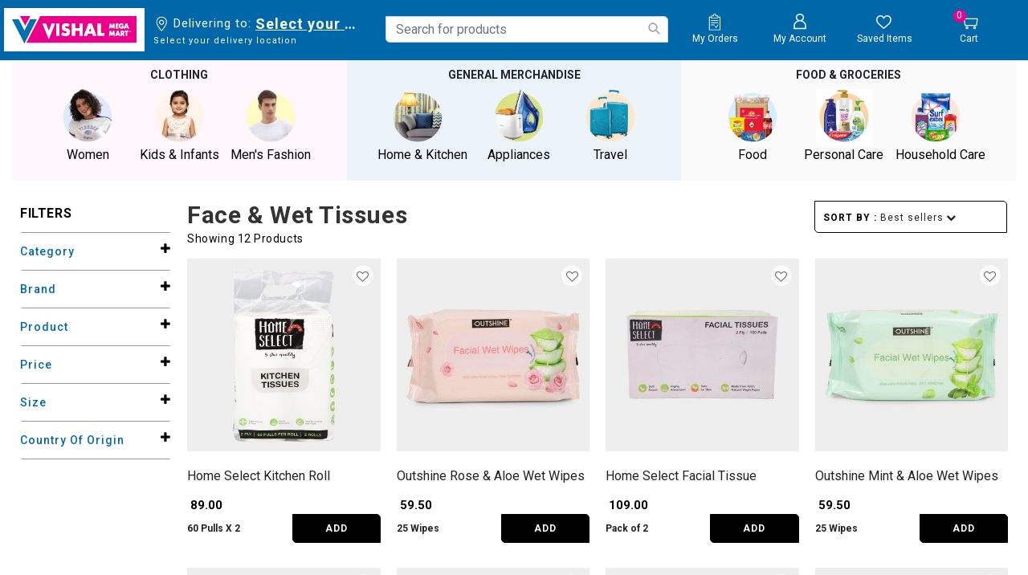

--- FILE ---
content_type: text/html;charset=UTF-8
request_url: https://www.vishalmegamart.com/en-in/household-care/tissues-and-disposables/face-and-wet-tissues/
body_size: 39781
content:
<!DOCTYPE html>
<html lang="en">
<head>

<link rel="preload" href="/on/demandware.static/Sites-vishalmegamart-Site/-/en_IN/v1769512049069/css/global.css" as="style" onload="this.rel='stylesheet'" />
<link rel="preconnect" href="https://fonts.googleapis.com">
<link rel="preconnect" href="https://fonts.gstatic.com" crossorigin>
<meta name="request" content="/on/demandware.store/Sites-vishalmegamart-Site/en_IN/Search-Show">
<meta charset=UTF-8>

<meta http-equiv="x-ua-compatible" content="ie=edge">

<meta name="viewport" content="width=device-width, initial-scale=1, minimum-scale=1, user-scalable=0">


<meta name="facebook-domain-verification" content="z15g54gxbngzhi5za0qsoxlu0mfd1f" />




  <title>Face &amp; Wet Tissues</title>



<script type="text/javascript">
;window.NREUM||(NREUM={});NREUM.init={distributed_tracing:{enabled:true},privacy:{cookies_enabled:true}};
window.NREUM||(NREUM={}),__nr_require=function(t,e,n){function r(n){if(!e[n]){var o=e[n]={exports:{}};t[n][0].call(o.exports,function(e){var o=t[n][1][e];return r(o||e)},o,o.exports)}return e[n].exports}if("function"==typeof __nr_require)return __nr_require;for(var o=0;o<n.length;o++)r(n[o]);return r}({1:[function(t,e,n){function r(t){try{s.console&&console.log(t)}catch(e){}}var o,i=t("ee"),a=t(29),s={};try{o=localStorage.getItem("__nr_flags").split(","),console&&"function"==typeof console.log&&(s.console=!0,o.indexOf("dev")!==-1&&(s.dev=!0),o.indexOf("nr_dev")!==-1&&(s.nrDev=!0))}catch(c){}s.nrDev&&i.on("internal-error",function(t){r(t.stack)}),s.dev&&i.on("fn-err",function(t,e,n){r(n.stack)}),s.dev&&(r("NR AGENT IN DEVELOPMENT MODE"),r("flags: "+a(s,function(t,e){return t}).join(", ")))},{}],2:[function(t,e,n){function r(t,e,n,r,s){try{l?l-=1:o(s||new UncaughtException(t,e,n),!0)}catch(f){try{i("ierr",[f,c.now(),!0])}catch(d){}}return"function"==typeof u&&u.apply(this,a(arguments))}function UncaughtException(t,e,n){this.message=t||"Uncaught error with no additional information",this.sourceURL=e,this.line=n}function o(t,e){var n=e?null:c.now();i("err",[t,n])}var i=t("handle"),a=t(30),s=t("ee"),c=t("loader"),f=t("gos"),u=window.onerror,d=!1,p="nr@seenError";if(!c.disabled){var l=0;c.features.err=!0,t(1),window.onerror=r;try{throw new Error}catch(h){"stack"in h&&(t(13),t(12),"addEventListener"in window&&t(6),c.xhrWrappable&&t(14),d=!0)}s.on("fn-start",function(t,e,n){d&&(l+=1)}),s.on("fn-err",function(t,e,n){d&&!n[p]&&(f(n,p,function(){return!0}),this.thrown=!0,o(n))}),s.on("fn-end",function(){d&&!this.thrown&&l>0&&(l-=1)}),s.on("internal-error",function(t){i("ierr",[t,c.now(),!0])})}},{}],3:[function(t,e,n){var r=t("loader");r.disabled||(r.features.ins=!0)},{}],4:[function(t,e,n){function r(){L++,C=g.hash,this[u]=y.now()}function o(){L--,g.hash!==C&&i(0,!0);var t=y.now();this[h]=~~this[h]+t-this[u],this[d]=t}function i(t,e){E.emit("newURL",[""+g,e])}function a(t,e){t.on(e,function(){this[e]=y.now()})}var s="-start",c="-end",f="-body",u="fn"+s,d="fn"+c,p="cb"+s,l="cb"+c,h="jsTime",m="fetch",v="addEventListener",w=window,g=w.location,y=t("loader");if(w[v]&&y.xhrWrappable&&!y.disabled){var x=t(10),b=t(11),E=t(8),R=t(6),O=t(13),S=t(7),N=t(14),M=t(9),P=t("ee"),T=P.get("tracer");t(16),y.features.spa=!0;var C,L=0;P.on(u,r),b.on(p,r),M.on(p,r),P.on(d,o),b.on(l,o),M.on(l,o),P.buffer([u,d,"xhr-done","xhr-resolved"]),R.buffer([u]),O.buffer(["setTimeout"+c,"clearTimeout"+s,u]),N.buffer([u,"new-xhr","send-xhr"+s]),S.buffer([m+s,m+"-done",m+f+s,m+f+c]),E.buffer(["newURL"]),x.buffer([u]),b.buffer(["propagate",p,l,"executor-err","resolve"+s]),T.buffer([u,"no-"+u]),M.buffer(["new-jsonp","cb-start","jsonp-error","jsonp-end"]),a(N,"send-xhr"+s),a(P,"xhr-resolved"),a(P,"xhr-done"),a(S,m+s),a(S,m+"-done"),a(M,"new-jsonp"),a(M,"jsonp-end"),a(M,"cb-start"),E.on("pushState-end",i),E.on("replaceState-end",i),w[v]("hashchange",i,!0),w[v]("load",i,!0),w[v]("popstate",function(){i(0,L>1)},!0)}},{}],5:[function(t,e,n){function r(t){}if(window.performance&&window.performance.timing&&window.performance.getEntriesByType){var o=t("ee"),i=t("handle"),a=t(13),s=t(12),c="learResourceTimings",f="addEventListener",u="resourcetimingbufferfull",d="bstResource",p="resource",l="-start",h="-end",m="fn"+l,v="fn"+h,w="bstTimer",g="pushState",y=t("loader");if(!y.disabled){y.features.stn=!0,t(8),"addEventListener"in window&&t(6);var x=NREUM.o.EV;o.on(m,function(t,e){var n=t[0];n instanceof x&&(this.bstStart=y.now())}),o.on(v,function(t,e){var n=t[0];n instanceof x&&i("bst",[n,e,this.bstStart,y.now()])}),a.on(m,function(t,e,n){this.bstStart=y.now(),this.bstType=n}),a.on(v,function(t,e){i(w,[e,this.bstStart,y.now(),this.bstType])}),s.on(m,function(){this.bstStart=y.now()}),s.on(v,function(t,e){i(w,[e,this.bstStart,y.now(),"requestAnimationFrame"])}),o.on(g+l,function(t){this.time=y.now(),this.startPath=location.pathname+location.hash}),o.on(g+h,function(t){i("bstHist",[location.pathname+location.hash,this.startPath,this.time])}),f in window.performance&&(window.performance["c"+c]?window.performance[f](u,function(t){i(d,[window.performance.getEntriesByType(p)]),window.performance["c"+c]()},!1):window.performance[f]("webkit"+u,function(t){i(d,[window.performance.getEntriesByType(p)]),window.performance["webkitC"+c]()},!1)),document[f]("scroll",r,{passive:!0}),document[f]("keypress",r,!1),document[f]("click",r,!1)}}},{}],6:[function(t,e,n){function r(t){for(var e=t;e&&!e.hasOwnProperty(u);)e=Object.getPrototypeOf(e);e&&o(e)}function o(t){s.inPlace(t,[u,d],"-",i)}function i(t,e){return t[1]}var a=t("ee").get("events"),s=t("wrap-function")(a,!0),c=t("gos"),f=XMLHttpRequest,u="addEventListener",d="removeEventListener";e.exports=a,"getPrototypeOf"in Object?(r(document),r(window),r(f.prototype)):f.prototype.hasOwnProperty(u)&&(o(window),o(f.prototype)),a.on(u+"-start",function(t,e){var n=t[1],r=c(n,"nr@wrapped",function(){function t(){if("function"==typeof n.handleEvent)return n.handleEvent.apply(n,arguments)}var e={object:t,"function":n}[typeof n];return e?s(e,"fn-",null,e.name||"anonymous"):n});this.wrapped=t[1]=r}),a.on(d+"-start",function(t){t[1]=this.wrapped||t[1]})},{}],7:[function(t,e,n){function r(t,e,n){var r=t[e];"function"==typeof r&&(t[e]=function(){var t=i(arguments),e={};o.emit(n+"before-start",[t],e);var a;e[m]&&e[m].dt&&(a=e[m].dt);var s=r.apply(this,t);return o.emit(n+"start",[t,a],s),s.then(function(t){return o.emit(n+"end",[null,t],s),t},function(t){throw o.emit(n+"end",[t],s),t})})}var o=t("ee").get("fetch"),i=t(30),a=t(29);e.exports=o;var s=window,c="fetch-",f=c+"body-",u=["arrayBuffer","blob","json","text","formData"],d=s.Request,p=s.Response,l=s.fetch,h="prototype",m="nr@context";d&&p&&l&&(a(u,function(t,e){r(d[h],e,f),r(p[h],e,f)}),r(s,"fetch",c),o.on(c+"end",function(t,e){var n=this;if(e){var r=e.headers.get("content-length");null!==r&&(n.rxSize=r),o.emit(c+"done",[null,e],n)}else o.emit(c+"done",[t],n)}))},{}],8:[function(t,e,n){var r=t("ee").get("history"),o=t("wrap-function")(r);e.exports=r;var i=window.history&&window.history.constructor&&window.history.constructor.prototype,a=window.history;i&&i.pushState&&i.replaceState&&(a=i),o.inPlace(a,["pushState","replaceState"],"-")},{}],9:[function(t,e,n){function r(t){function e(){c.emit("jsonp-end",[],p),t.removeEventListener("load",e,!1),t.removeEventListener("error",n,!1)}function n(){c.emit("jsonp-error",[],p),c.emit("jsonp-end",[],p),t.removeEventListener("load",e,!1),t.removeEventListener("error",n,!1)}var r=t&&"string"==typeof t.nodeName&&"script"===t.nodeName.toLowerCase();if(r){var o="function"==typeof t.addEventListener;if(o){var a=i(t.src);if(a){var u=s(a),d="function"==typeof u.parent[u.key];if(d){var p={};f.inPlace(u.parent,[u.key],"cb-",p),t.addEventListener("load",e,!1),t.addEventListener("error",n,!1),c.emit("new-jsonp",[t.src],p)}}}}}function o(){return"addEventListener"in window}function i(t){var e=t.match(u);return e?e[1]:null}function a(t,e){var n=t.match(p),r=n[1],o=n[3];return o?a(o,e[r]):e[r]}function s(t){var e=t.match(d);return e&&e.length>=3?{key:e[2],parent:a(e[1],window)}:{key:t,parent:window}}var c=t("ee").get("jsonp"),f=t("wrap-function")(c);if(e.exports=c,o()){var u=/[?&](?:callback|cb)=([^&#]+)/,d=/(.*)\.([^.]+)/,p=/^(\w+)(\.|$)(.*)$/,l=["appendChild","insertBefore","replaceChild"];Node&&Node.prototype&&Node.prototype.appendChild?f.inPlace(Node.prototype,l,"dom-"):(f.inPlace(HTMLElement.prototype,l,"dom-"),f.inPlace(HTMLHeadElement.prototype,l,"dom-"),f.inPlace(HTMLBodyElement.prototype,l,"dom-")),c.on("dom-start",function(t){r(t[0])})}},{}],10:[function(t,e,n){var r=t("ee").get("mutation"),o=t("wrap-function")(r),i=NREUM.o.MO;e.exports=r,i&&(window.MutationObserver=function(t){return this instanceof i?new i(o(t,"fn-")):i.apply(this,arguments)},MutationObserver.prototype=i.prototype)},{}],11:[function(t,e,n){function r(t){var e=i.context(),n=s(t,"executor-",e,null,!1),r=new f(n);return i.context(r).getCtx=function(){return e},r}var o=t("wrap-function"),i=t("ee").get("promise"),a=t("ee").getOrSetContext,s=o(i),c=t(29),f=NREUM.o.PR;e.exports=i,f&&(window.Promise=r,["all","race"].forEach(function(t){var e=f[t];f[t]=function(n){function r(t){return function(){i.emit("propagate",[null,!o],a,!1,!1),o=o||!t}}var o=!1;c(n,function(e,n){Promise.resolve(n).then(r("all"===t),r(!1))});var a=e.apply(f,arguments),s=f.resolve(a);return s}}),["resolve","reject"].forEach(function(t){var e=f[t];f[t]=function(t){var n=e.apply(f,arguments);return t!==n&&i.emit("propagate",[t,!0],n,!1,!1),n}}),f.prototype["catch"]=function(t){return this.then(null,t)},f.prototype=Object.create(f.prototype,{constructor:{value:r}}),c(Object.getOwnPropertyNames(f),function(t,e){try{r[e]=f[e]}catch(n){}}),o.wrapInPlace(f.prototype,"then",function(t){return function(){var e=this,n=o.argsToArray.apply(this,arguments),r=a(e);r.promise=e,n[0]=s(n[0],"cb-",r,null,!1),n[1]=s(n[1],"cb-",r,null,!1);var c=t.apply(this,n);return r.nextPromise=c,i.emit("propagate",[e,!0],c,!1,!1),c}}),i.on("executor-start",function(t){t[0]=s(t[0],"resolve-",this,null,!1),t[1]=s(t[1],"resolve-",this,null,!1)}),i.on("executor-err",function(t,e,n){t[1](n)}),i.on("cb-end",function(t,e,n){i.emit("propagate",[n,!0],this.nextPromise,!1,!1)}),i.on("propagate",function(t,e,n){this.getCtx&&!e||(this.getCtx=function(){if(t instanceof Promise)var e=i.context(t);return e&&e.getCtx?e.getCtx():this})}),r.toString=function(){return""+f})},{}],12:[function(t,e,n){var r=t("ee").get("raf"),o=t("wrap-function")(r),i="equestAnimationFrame";e.exports=r,o.inPlace(window,["r"+i,"mozR"+i,"webkitR"+i,"msR"+i],"raf-"),r.on("raf-start",function(t){t[0]=o(t[0],"fn-")})},{}],13:[function(t,e,n){function r(t,e,n){t[0]=a(t[0],"fn-",null,n)}function o(t,e,n){this.method=n,this.timerDuration=isNaN(t[1])?0:+t[1],t[0]=a(t[0],"fn-",this,n)}var i=t("ee").get("timer"),a=t("wrap-function")(i),s="setTimeout",c="setInterval",f="clearTimeout",u="-start",d="-";e.exports=i,a.inPlace(window,[s,"setImmediate"],s+d),a.inPlace(window,[c],c+d),a.inPlace(window,[f,"clearImmediate"],f+d),i.on(c+u,r),i.on(s+u,o)},{}],14:[function(t,e,n){function r(t,e){d.inPlace(e,["onreadystatechange"],"fn-",s)}function o(){var t=this,e=u.context(t);t.readyState>3&&!e.resolved&&(e.resolved=!0,u.emit("xhr-resolved",[],t)),d.inPlace(t,g,"fn-",s)}function i(t){y.push(t),h&&(b?b.then(a):v?v(a):(E=-E,R.data=E))}function a(){for(var t=0;t<y.length;t++)r([],y[t]);y.length&&(y=[])}function s(t,e){return e}function c(t,e){for(var n in t)e[n]=t[n];return e}t(6);var f=t("ee"),u=f.get("xhr"),d=t("wrap-function")(u),p=NREUM.o,l=p.XHR,h=p.MO,m=p.PR,v=p.SI,w="readystatechange",g=["onload","onerror","onabort","onloadstart","onloadend","onprogress","ontimeout"],y=[];e.exports=u;var x=window.XMLHttpRequest=function(t){var e=new l(t);try{u.emit("new-xhr",[e],e),e.addEventListener(w,o,!1)}catch(n){try{u.emit("internal-error",[n])}catch(r){}}return e};if(c(l,x),x.prototype=l.prototype,d.inPlace(x.prototype,["open","send"],"-xhr-",s),u.on("send-xhr-start",function(t,e){r(t,e),i(e)}),u.on("open-xhr-start",r),h){var b=m&&m.resolve();if(!v&&!m){var E=1,R=document.createTextNode(E);new h(a).observe(R,{characterData:!0})}}else f.on("fn-end",function(t){t[0]&&t[0].type===w||a()})},{}],15:[function(t,e,n){function r(t){if(!s(t))return null;var e=window.NREUM;if(!e.loader_config)return null;var n=(e.loader_config.accountID||"").toString()||null,r=(e.loader_config.agentID||"").toString()||null,f=(e.loader_config.trustKey||"").toString()||null;if(!n||!r)return null;var h=l.generateSpanId(),m=l.generateTraceId(),v=Date.now(),w={spanId:h,traceId:m,timestamp:v};return(t.sameOrigin||c(t)&&p())&&(w.traceContextParentHeader=o(h,m),w.traceContextStateHeader=i(h,v,n,r,f)),(t.sameOrigin&&!u()||!t.sameOrigin&&c(t)&&d())&&(w.newrelicHeader=a(h,m,v,n,r,f)),w}function o(t,e){return"00-"+e+"-"+t+"-01"}function i(t,e,n,r,o){var i=0,a="",s=1,c="",f="";return o+"@nr="+i+"-"+s+"-"+n+"-"+r+"-"+t+"-"+a+"-"+c+"-"+f+"-"+e}function a(t,e,n,r,o,i){var a="btoa"in window&&"function"==typeof window.btoa;if(!a)return null;var s={v:[0,1],d:{ty:"Browser",ac:r,ap:o,id:t,tr:e,ti:n}};return i&&r!==i&&(s.d.tk=i),btoa(JSON.stringify(s))}function s(t){return f()&&c(t)}function c(t){var e=!1,n={};if("init"in NREUM&&"distributed_tracing"in NREUM.init&&(n=NREUM.init.distributed_tracing),t.sameOrigin)e=!0;else if(n.allowed_origins instanceof Array)for(var r=0;r<n.allowed_origins.length;r++){var o=h(n.allowed_origins[r]);if(t.hostname===o.hostname&&t.protocol===o.protocol&&t.port===o.port){e=!0;break}}return e}function f(){return"init"in NREUM&&"distributed_tracing"in NREUM.init&&!!NREUM.init.distributed_tracing.enabled}function u(){return"init"in NREUM&&"distributed_tracing"in NREUM.init&&!!NREUM.init.distributed_tracing.exclude_newrelic_header}function d(){return"init"in NREUM&&"distributed_tracing"in NREUM.init&&NREUM.init.distributed_tracing.cors_use_newrelic_header!==!1}function p(){return"init"in NREUM&&"distributed_tracing"in NREUM.init&&!!NREUM.init.distributed_tracing.cors_use_tracecontext_headers}var l=t(26),h=t(17);e.exports={generateTracePayload:r,shouldGenerateTrace:s}},{}],16:[function(t,e,n){function r(t){var e=this.params,n=this.metrics;if(!this.ended){this.ended=!0;for(var r=0;r<p;r++)t.removeEventListener(d[r],this.listener,!1);e.aborted||(n.duration=a.now()-this.startTime,this.loadCaptureCalled||4!==t.readyState?null==e.status&&(e.status=0):i(this,t),n.cbTime=this.cbTime,u.emit("xhr-done",[t],t),s("xhr",[e,n,this.startTime]))}}function o(t,e){var n=c(e),r=t.params;r.host=n.hostname+":"+n.port,r.pathname=n.pathname,t.parsedOrigin=n,t.sameOrigin=n.sameOrigin}function i(t,e){t.params.status=e.status;var n=v(e,t.lastSize);if(n&&(t.metrics.rxSize=n),t.sameOrigin){var r=e.getResponseHeader("X-NewRelic-App-Data");r&&(t.params.cat=r.split(", ").pop())}t.loadCaptureCalled=!0}var a=t("loader");if(a.xhrWrappable&&!a.disabled){var s=t("handle"),c=t(17),f=t(15).generateTracePayload,u=t("ee"),d=["load","error","abort","timeout"],p=d.length,l=t("id"),h=t(22),m=t(21),v=t(18),w=NREUM.o.REQ,g=window.XMLHttpRequest;a.features.xhr=!0,t(14),t(7),u.on("new-xhr",function(t){var e=this;e.totalCbs=0,e.called=0,e.cbTime=0,e.end=r,e.ended=!1,e.xhrGuids={},e.lastSize=null,e.loadCaptureCalled=!1,e.params=this.params||{},e.metrics=this.metrics||{},t.addEventListener("load",function(n){i(e,t)},!1),h&&(h>34||h<10)||window.opera||t.addEventListener("progress",function(t){e.lastSize=t.loaded},!1)}),u.on("open-xhr-start",function(t){this.params={method:t[0]},o(this,t[1]),this.metrics={}}),u.on("open-xhr-end",function(t,e){"loader_config"in NREUM&&"xpid"in NREUM.loader_config&&this.sameOrigin&&e.setRequestHeader("X-NewRelic-ID",NREUM.loader_config.xpid);var n=f(this.parsedOrigin);if(n){var r=!1;n.newrelicHeader&&(e.setRequestHeader("newrelic",n.newrelicHeader),r=!0),n.traceContextParentHeader&&(e.setRequestHeader("traceparent",n.traceContextParentHeader),n.traceContextStateHeader&&e.setRequestHeader("tracestate",n.traceContextStateHeader),r=!0),r&&(this.dt=n)}}),u.on("send-xhr-start",function(t,e){var n=this.metrics,r=t[0],o=this;if(n&&r){var i=m(r);i&&(n.txSize=i)}this.startTime=a.now(),this.listener=function(t){try{"abort"!==t.type||o.loadCaptureCalled||(o.params.aborted=!0),("load"!==t.type||o.called===o.totalCbs&&(o.onloadCalled||"function"!=typeof e.onload))&&o.end(e)}catch(n){try{u.emit("internal-error",[n])}catch(r){}}};for(var s=0;s<p;s++)e.addEventListener(d[s],this.listener,!1)}),u.on("xhr-cb-time",function(t,e,n){this.cbTime+=t,e?this.onloadCalled=!0:this.called+=1,this.called!==this.totalCbs||!this.onloadCalled&&"function"==typeof n.onload||this.end(n)}),u.on("xhr-load-added",function(t,e){var n=""+l(t)+!!e;this.xhrGuids&&!this.xhrGuids[n]&&(this.xhrGuids[n]=!0,this.totalCbs+=1)}),u.on("xhr-load-removed",function(t,e){var n=""+l(t)+!!e;this.xhrGuids&&this.xhrGuids[n]&&(delete this.xhrGuids[n],this.totalCbs-=1)}),u.on("addEventListener-end",function(t,e){e instanceof g&&"load"===t[0]&&u.emit("xhr-load-added",[t[1],t[2]],e)}),u.on("removeEventListener-end",function(t,e){e instanceof g&&"load"===t[0]&&u.emit("xhr-load-removed",[t[1],t[2]],e)}),u.on("fn-start",function(t,e,n){e instanceof g&&("onload"===n&&(this.onload=!0),("load"===(t[0]&&t[0].type)||this.onload)&&(this.xhrCbStart=a.now()))}),u.on("fn-end",function(t,e){this.xhrCbStart&&u.emit("xhr-cb-time",[a.now()-this.xhrCbStart,this.onload,e],e)}),u.on("fetch-before-start",function(t){function e(t,e){var n=!1;return e.newrelicHeader&&(t.set("newrelic",e.newrelicHeader),n=!0),e.traceContextParentHeader&&(t.set("traceparent",e.traceContextParentHeader),e.traceContextStateHeader&&t.set("tracestate",e.traceContextStateHeader),n=!0),n}var n,r=t[1]||{};"string"==typeof t[0]?n=t[0]:t[0]&&t[0].url?n=t[0].url:window.URL&&t[0]&&t[0]instanceof URL&&(n=t[0].href),n&&(this.parsedOrigin=c(n),this.sameOrigin=this.parsedOrigin.sameOrigin);var o=f(this.parsedOrigin);if(o&&(o.newrelicHeader||o.traceContextParentHeader))if("string"==typeof t[0]||window.URL&&t[0]&&t[0]instanceof URL){var i={};for(var a in r)i[a]=r[a];i.headers=new Headers(r.headers||{}),e(i.headers,o)&&(this.dt=o),t.length>1?t[1]=i:t.push(i)}else t[0]&&t[0].headers&&e(t[0].headers,o)&&(this.dt=o)}),u.on("fetch-start",function(t,e){this.params={},this.metrics={},this.startTime=a.now(),t.length>=1&&(this.target=t[0]),t.length>=2&&(this.opts=t[1]);var n,r=this.opts||{},i=this.target;"string"==typeof i?n=i:"object"==typeof i&&i instanceof w?n=i.url:window.URL&&"object"==typeof i&&i instanceof URL&&(n=i.href),o(this,n);var s=(""+(i&&i instanceof w&&i.method||r.method||"GET")).toUpperCase();this.params.method=s,this.txSize=m(r.body)||0}),u.on("fetch-done",function(t,e){this.params||(this.params={}),this.params.status=e?e.status:0;var n;"string"==typeof this.rxSize&&this.rxSize.length>0&&(n=+this.rxSize);var r={txSize:this.txSize,rxSize:n,duration:a.now()-this.startTime};s("xhr",[this.params,r,this.startTime])})}},{}],17:[function(t,e,n){var r={};e.exports=function(t){if(t in r)return r[t];var e=document.createElement("a"),n=window.location,o={};e.href=t,o.port=e.port;var i=e.href.split("://");!o.port&&i[1]&&(o.port=i[1].split("/")[0].split("@").pop().split(":")[1]),o.port&&"0"!==o.port||(o.port="https"===i[0]?"443":"80"),o.hostname=e.hostname||n.hostname,o.pathname=e.pathname,o.protocol=i[0],"/"!==o.pathname.charAt(0)&&(o.pathname="/"+o.pathname);var a=!e.protocol||":"===e.protocol||e.protocol===n.protocol,s=e.hostname===document.domain&&e.port===n.port;return o.sameOrigin=a&&(!e.hostname||s),"/"===o.pathname&&(r[t]=o),o}},{}],18:[function(t,e,n){function r(t,e){var n=t.responseType;return"json"===n&&null!==e?e:"arraybuffer"===n||"blob"===n||"json"===n?o(t.response):"text"===n||""===n||void 0===n?o(t.responseText):void 0}var o=t(21);e.exports=r},{}],19:[function(t,e,n){function r(){}function o(t,e,n){return function(){return i(t,[f.now()].concat(s(arguments)),e?null:this,n),e?void 0:this}}var i=t("handle"),a=t(29),s=t(30),c=t("ee").get("tracer"),f=t("loader"),u=NREUM;"undefined"==typeof window.newrelic&&(newrelic=u);var d=["setPageViewName","setCustomAttribute","setErrorHandler","finished","addToTrace","inlineHit","addRelease"],p="api-",l=p+"ixn-";a(d,function(t,e){u[e]=o(p+e,!0,"api")}),u.addPageAction=o(p+"addPageAction",!0),u.setCurrentRouteName=o(p+"routeName",!0),e.exports=newrelic,u.interaction=function(){return(new r).get()};var h=r.prototype={createTracer:function(t,e){var n={},r=this,o="function"==typeof e;return i(l+"tracer",[f.now(),t,n],r),function(){if(c.emit((o?"":"no-")+"fn-start",[f.now(),r,o],n),o)try{return e.apply(this,arguments)}catch(t){throw c.emit("fn-err",[arguments,this,t],n),t}finally{c.emit("fn-end",[f.now()],n)}}}};a("actionText,setName,setAttribute,save,ignore,onEnd,getContext,end,get".split(","),function(t,e){h[e]=o(l+e)}),newrelic.noticeError=function(t,e){"string"==typeof t&&(t=new Error(t)),i("err",[t,f.now(),!1,e])}},{}],20:[function(t,e,n){function r(t){if(NREUM.init){for(var e=NREUM.init,n=t.split("."),r=0;r<n.length-1;r++)if(e=e[n[r]],"object"!=typeof e)return;return e=e[n[n.length-1]]}}e.exports={getConfiguration:r}},{}],21:[function(t,e,n){e.exports=function(t){if("string"==typeof t&&t.length)return t.length;if("object"==typeof t){if("undefined"!=typeof ArrayBuffer&&t instanceof ArrayBuffer&&t.byteLength)return t.byteLength;if("undefined"!=typeof Blob&&t instanceof Blob&&t.size)return t.size;if(!("undefined"!=typeof FormData&&t instanceof FormData))try{return JSON.stringify(t).length}catch(e){return}}}},{}],22:[function(t,e,n){var r=0,o=navigator.userAgent.match(/Firefox[\/\s](\d+\.\d+)/);o&&(r=+o[1]),e.exports=r},{}],23:[function(t,e,n){function r(){return s.exists&&performance.now?Math.round(performance.now()):(i=Math.max((new Date).getTime(),i))-a}function o(){return i}var i=(new Date).getTime(),a=i,s=t(31);e.exports=r,e.exports.offset=a,e.exports.getLastTimestamp=o},{}],24:[function(t,e,n){function r(t){return!(!t||!t.protocol||"file:"===t.protocol)}e.exports=r},{}],25:[function(t,e,n){function r(t,e){var n=t.getEntries();n.forEach(function(t){"first-paint"===t.name?d("timing",["fp",Math.floor(t.startTime)]):"first-contentful-paint"===t.name&&d("timing",["fcp",Math.floor(t.startTime)])})}function o(t,e){var n=t.getEntries();n.length>0&&d("lcp",[n[n.length-1]])}function i(t){t.getEntries().forEach(function(t){t.hadRecentInput||d("cls",[t])})}function a(t){if(t instanceof h&&!v){var e=Math.round(t.timeStamp),n={type:t.type};e<=p.now()?n.fid=p.now()-e:e>p.offset&&e<=Date.now()?(e-=p.offset,n.fid=p.now()-e):e=p.now(),v=!0,d("timing",["fi",e,n])}}function s(t){"hidden"===t&&d("pageHide",[p.now()])}if(!("init"in NREUM&&"page_view_timing"in NREUM.init&&"enabled"in NREUM.init.page_view_timing&&NREUM.init.page_view_timing.enabled===!1)){var c,f,u,d=t("handle"),p=t("loader"),l=t(28),h=NREUM.o.EV;if("PerformanceObserver"in window&&"function"==typeof window.PerformanceObserver){c=new PerformanceObserver(r);try{c.observe({entryTypes:["paint"]})}catch(m){}f=new PerformanceObserver(o);try{f.observe({entryTypes:["largest-contentful-paint"]})}catch(m){}u=new PerformanceObserver(i);try{u.observe({type:"layout-shift",buffered:!0})}catch(m){}}if("addEventListener"in document){var v=!1,w=["click","keydown","mousedown","pointerdown","touchstart"];w.forEach(function(t){document.addEventListener(t,a,!1)})}l(s)}},{}],26:[function(t,e,n){function r(){function t(){return e?15&e[n++]:16*Math.random()|0}var e=null,n=0,r=window.crypto||window.msCrypto;r&&r.getRandomValues&&(e=r.getRandomValues(new Uint8Array(31)));for(var o,i="xxxxxxxx-xxxx-4xxx-yxxx-xxxxxxxxxxxx",a="",s=0;s<i.length;s++)o=i[s],"x"===o?a+=t().toString(16):"y"===o?(o=3&t()|8,a+=o.toString(16)):a+=o;return a}function o(){return a(16)}function i(){return a(32)}function a(t){function e(){return n?15&n[r++]:16*Math.random()|0}var n=null,r=0,o=window.crypto||window.msCrypto;o&&o.getRandomValues&&Uint8Array&&(n=o.getRandomValues(new Uint8Array(31)));for(var i=[],a=0;a<t;a++)i.push(e().toString(16));return i.join("")}e.exports={generateUuid:r,generateSpanId:o,generateTraceId:i}},{}],27:[function(t,e,n){function r(t,e){if(!o)return!1;if(t!==o)return!1;if(!e)return!0;if(!i)return!1;for(var n=i.split("."),r=e.split("."),a=0;a<r.length;a++)if(r[a]!==n[a])return!1;return!0}var o=null,i=null,a=/Version\/(\S+)\s+Safari/;if(navigator.userAgent){var s=navigator.userAgent,c=s.match(a);c&&s.indexOf("Chrome")===-1&&s.indexOf("Chromium")===-1&&(o="Safari",i=c[1])}e.exports={agent:o,version:i,match:r}},{}],28:[function(t,e,n){function r(t){function e(){t(a&&document[a]?document[a]:document[o]?"hidden":"visible")}"addEventListener"in document&&i&&document.addEventListener(i,e,!1)}e.exports=r;var o,i,a;"undefined"!=typeof document.hidden?(o="hidden",i="visibilitychange",a="visibilityState"):"undefined"!=typeof document.msHidden?(o="msHidden",i="msvisibilitychange"):"undefined"!=typeof document.webkitHidden&&(o="webkitHidden",i="webkitvisibilitychange",a="webkitVisibilityState")},{}],29:[function(t,e,n){function r(t,e){var n=[],r="",i=0;for(r in t)o.call(t,r)&&(n[i]=e(r,t[r]),i+=1);return n}var o=Object.prototype.hasOwnProperty;e.exports=r},{}],30:[function(t,e,n){function r(t,e,n){e||(e=0),"undefined"==typeof n&&(n=t?t.length:0);for(var r=-1,o=n-e||0,i=Array(o<0?0:o);++r<o;)i[r]=t[e+r];return i}e.exports=r},{}],31:[function(t,e,n){e.exports={exists:"undefined"!=typeof window.performance&&window.performance.timing&&"undefined"!=typeof window.performance.timing.navigationStart}},{}],ee:[function(t,e,n){function r(){}function o(t){function e(t){return t&&t instanceof r?t:t?f(t,c,a):a()}function n(n,r,o,i,a){if(a!==!1&&(a=!0),!l.aborted||i){t&&a&&t(n,r,o);for(var s=e(o),c=m(n),f=c.length,u=0;u<f;u++)c[u].apply(s,r);var p=d[y[n]];return p&&p.push([x,n,r,s]),s}}function i(t,e){g[t]=m(t).concat(e)}function h(t,e){var n=g[t];if(n)for(var r=0;r<n.length;r++)n[r]===e&&n.splice(r,1)}function m(t){return g[t]||[]}function v(t){return p[t]=p[t]||o(n)}function w(t,e){l.aborted||u(t,function(t,n){e=e||"feature",y[n]=e,e in d||(d[e]=[])})}var g={},y={},x={on:i,addEventListener:i,removeEventListener:h,emit:n,get:v,listeners:m,context:e,buffer:w,abort:s,aborted:!1};return x}function i(t){return f(t,c,a)}function a(){return new r}function s(){(d.api||d.feature)&&(l.aborted=!0,d=l.backlog={})}var c="nr@context",f=t("gos"),u=t(29),d={},p={},l=e.exports=o();e.exports.getOrSetContext=i,l.backlog=d},{}],gos:[function(t,e,n){function r(t,e,n){if(o.call(t,e))return t[e];var r=n();if(Object.defineProperty&&Object.keys)try{return Object.defineProperty(t,e,{value:r,writable:!0,enumerable:!1}),r}catch(i){}return t[e]=r,r}var o=Object.prototype.hasOwnProperty;e.exports=r},{}],handle:[function(t,e,n){function r(t,e,n,r){o.buffer([t],r),o.emit(t,e,n)}var o=t("ee").get("handle");e.exports=r,r.ee=o},{}],id:[function(t,e,n){function r(t){var e=typeof t;return!t||"object"!==e&&"function"!==e?-1:t===window?0:a(t,i,function(){return o++})}var o=1,i="nr@id",a=t("gos");e.exports=r},{}],loader:[function(t,e,n){function r(){if(!S++){var t=O.info=NREUM.info,e=m.getElementsByTagName("script")[0];if(setTimeout(f.abort,3e4),!(t&&t.licenseKey&&t.applicationID&&e))return f.abort();c(E,function(e,n){t[e]||(t[e]=n)});var n=a();s("mark",["onload",n+O.offset],null,"api"),s("timing",["load",n]);var r=m.createElement("script");0===t.agent.indexOf("http://")||0===t.agent.indexOf("https://")?r.src=t.agent:r.src=l+"://"+t.agent,e.parentNode.insertBefore(r,e)}}function o(){"complete"===m.readyState&&i()}function i(){s("mark",["domContent",a()+O.offset],null,"api")}var a=t(23),s=t("handle"),c=t(29),f=t("ee"),u=t(27),d=t(24),p=t(20),l=p.getConfiguration("ssl")===!1?"http":"https",h=window,m=h.document,v="addEventListener",w="attachEvent",g=h.XMLHttpRequest,y=g&&g.prototype,x=!d(h.location);NREUM.o={ST:setTimeout,SI:h.setImmediate,CT:clearTimeout,XHR:g,REQ:h.Request,EV:h.Event,PR:h.Promise,MO:h.MutationObserver};var b=""+location,E={beacon:"bam.nr-data.net",errorBeacon:"bam.nr-data.net",agent:"js-agent.newrelic.com/nr-spa-1210.min.js"},R=g&&y&&y[v]&&!/CriOS/.test(navigator.userAgent),O=e.exports={offset:a.getLastTimestamp(),now:a,origin:b,features:{},xhrWrappable:R,userAgent:u,disabled:x};if(!x){t(19),t(25),m[v]?(m[v]("DOMContentLoaded",i,!1),h[v]("load",r,!1)):(m[w]("onreadystatechange",o),h[w]("onload",r)),s("mark",["firstbyte",a.getLastTimestamp()],null,"api");var S=0}},{}],"wrap-function":[function(t,e,n){function r(t,e){function n(e,n,r,c,f){function nrWrapper(){var i,a,u,p;try{a=this,i=d(arguments),u="function"==typeof r?r(i,a):r||{}}catch(l){o([l,"",[i,a,c],u],t)}s(n+"start",[i,a,c],u,f);try{return p=e.apply(a,i)}catch(h){throw s(n+"err",[i,a,h],u,f),h}finally{s(n+"end",[i,a,p],u,f)}}return a(e)?e:(n||(n=""),nrWrapper[p]=e,i(e,nrWrapper,t),nrWrapper)}function r(t,e,r,o,i){r||(r="");var s,c,f,u="-"===r.charAt(0);for(f=0;f<e.length;f++)c=e[f],s=t[c],a(s)||(t[c]=n(s,u?c+r:r,o,c,i))}function s(n,r,i,a){if(!h||e){var s=h;h=!0;try{t.emit(n,r,i,e,a)}catch(c){o([c,n,r,i],t)}h=s}}return t||(t=u),n.inPlace=r,n.flag=p,n}function o(t,e){e||(e=u);try{e.emit("internal-error",t)}catch(n){}}function i(t,e,n){if(Object.defineProperty&&Object.keys)try{var r=Object.keys(t);return r.forEach(function(n){Object.defineProperty(e,n,{get:function(){return t[n]},set:function(e){return t[n]=e,e}})}),e}catch(i){o([i],n)}for(var a in t)l.call(t,a)&&(e[a]=t[a]);return e}function a(t){return!(t&&t instanceof Function&&t.apply&&!t[p])}function s(t,e){var n=e(t);return n[p]=t,i(t,n,u),n}function c(t,e,n){var r=t[e];t[e]=s(r,n)}function f(){for(var t=arguments.length,e=new Array(t),n=0;n<t;++n)e[n]=arguments[n];return e}var u=t("ee"),d=t(30),p="nr@original",l=Object.prototype.hasOwnProperty,h=!1;e.exports=r,e.exports.wrapFunction=s,e.exports.wrapInPlace=c,e.exports.argsToArray=f},{}]},{},["loader",2,16,5,3,4]);
;NREUM.loader_config={accountID:"3272775",trustKey:"3272775",agentID:"295435495",licenseKey:"NRJS-fbd4a76fd84a0b48b5f",applicationID:"295435495"}
;NREUM.info={beacon:"bam.eu01.nr-data.net",errorBeacon:"bam.eu01.nr-data.net",licenseKey:"NRJS-fbd4a76fd84a0b48b5f",applicationID:"295435495",sa:1}
</script>




<meta name="description" content="Face &amp; Wet Tissues"/>
<meta name="keywords" content="Face &amp; Wet Tissues"/>



    
        <meta property="og:type" content="website">
    

    
        <meta property="twitter:card" content="summary">
    

    
        <meta property="twitter:title" content="Face &amp; Wet Tissues | Vishal Mega Mart India">
    

    
        <meta property="og:site_name" content="Vishal Mega Mart India">
    

    
        <meta property="og:title" content="Face &amp; Wet Tissues">
    

    
        <meta property="og:description" content="Face &amp; Wet Tissues">
    

    
        <meta property="twitter:site" content="@VishalMegaMart_">
    

    
        <meta property="twitter:description" content="Explore our range of Face &amp; Wet Tissues. Select a time slot for delivery and your order will be delivered right to your doorstep">
    

    
        <meta name="robots" content="index,follow">
    

    
        <meta property="og:url" content="https://www.vishalmegamart.com/en-in/household-care/tissues-and-disposables/face-and-wet-tissues/">
    



<link rel="stylesheet" href="/on/demandware.static/Sites-vishalmegamart-Site/-/en_IN/v1769512049069/css/global.css" async/>
<link href="https://fonts.googleapis.com/css2?family=Roboto:wght@400;500;700;900&display=swap" rel="stylesheet" />

<!-- Testing below link tags -->
<link href="/on/demandware.static/Sites-vishalmegamart-Site/-/en_IN/v1769512049069/css/storeLocator.css" rel="stylesheet" media="print" onload="this.media='all'" fetchpriority="high" />

    <link href="/on/demandware.static/Sites-vishalmegamart-Site/-/en_IN/v1769512049069/css/search.css" rel="stylesheet" media="print" onload="this.media='all'" fetchpriority="high" integrity="null" crossorigin="anonymous" />



<!-- Testing below link tags ends-->

 <link rel="apple-touch-icon" sizes="57x57" href="/on/demandware.static/Sites-vishalmegamart-Site/-/default/dwdaf83ff4/images/favicons/apple-icon-57x57.png">
<link rel="apple-touch-icon" sizes="60x60" href="/on/demandware.static/Sites-vishalmegamart-Site/-/default/dwa28f24bc/images/favicons/apple-icon-60x60.png">
<link rel="apple-touch-icon" sizes="72x72" href="/on/demandware.static/Sites-vishalmegamart-Site/-/default/dw95e30958/images/favicons/apple-icon-72x72.png">
<link rel="apple-touch-icon" sizes="76x76" href="/on/demandware.static/Sites-vishalmegamart-Site/-/default/dw8b8e50e6/images/favicons/apple-icon-76x76.png">
<link rel="apple-touch-icon" sizes="114x114" href="/on/demandware.static/Sites-vishalmegamart-Site/-/default/dw33835170/images/favicons/apple-icon-114x114.png">
<link rel="apple-touch-icon" sizes="120x120" href="/on/demandware.static/Sites-vishalmegamart-Site/-/default/dw684ad69e/images/favicons/apple-icon-120x120.png">
<link rel="apple-touch-icon" sizes="144x144" href="/on/demandware.static/Sites-vishalmegamart-Site/-/default/dwf9321298/images/favicons/apple-icon-144x144.png">
<link rel="apple-touch-icon" sizes="152x152" href="/on/demandware.static/Sites-vishalmegamart-Site/-/default/dw3ca6a9cb/images/favicons/apple-icon-152x152.png">
<link rel="apple-touch-icon" sizes="180x180" href="/on/demandware.static/Sites-vishalmegamart-Site/-/default/dwa55dc100/images/favicons/apple-icon-180x180.png">
<link rel="icon" type="image/png" sizes="192x192" href="/on/demandware.static/Sites-vishalmegamart-Site/-/default/dw9ad9e095/images/favicons/android-icon-192x192.png">
<link rel="icon" type="image/png" sizes="32x32" href="/on/demandware.static/Sites-vishalmegamart-Site/-/default/dw496aca81/images/favicons/favicon-32x32.png">
<link rel="icon" type="image/png" sizes="96x96" href="/on/demandware.static/Sites-vishalmegamart-Site/-/default/dw9ad0ae5c/images/favicons/favicon-96x96.png">
<link rel="icon" type="image/png" sizes="16x16" href="/on/demandware.static/Sites-vishalmegamart-Site/-/default/dw4454b265/images/favicons/favicon-16x16.png">



<!--[if gt IE 9]><!-->
<script>//common/scripts.isml</script>
<script defer="true" type="text/javascript" src="/on/demandware.static/Sites-vishalmegamart-Site/-/en_IN/v1769512049069/js/main.js"></script>

    <script defer="true" type="text/javascript" src="/on/demandware.static/Sites-vishalmegamart-Site/-/en_IN/v1769512049069/js/search.js"
        
        >
    </script>

<!-- MoEngage Script -->



  





<!--<![endif]-->

<link rel="canonical" href="/en-in/household-care/tissues-and-disposables/face-and-wet-tissues/"/>

<script type="text/javascript">//<!--
/* <![CDATA[ (head-active_data.js) */
var dw = (window.dw || {});
dw.ac = {
    _analytics: null,
    _events: [],
    _category: "",
    _searchData: "",
    _anact: "",
    _anact_nohit_tag: "",
    _analytics_enabled: "true",
    _timeZone: "Asia/Calcutta",
    _capture: function(configs) {
        if (Object.prototype.toString.call(configs) === "[object Array]") {
            configs.forEach(captureObject);
            return;
        }
        dw.ac._events.push(configs);
    },
	capture: function() { 
		dw.ac._capture(arguments);
		// send to CQ as well:
		if (window.CQuotient) {
			window.CQuotient.trackEventsFromAC(arguments);
		}
	},
    EV_PRD_SEARCHHIT: "searchhit",
    EV_PRD_DETAIL: "detail",
    EV_PRD_RECOMMENDATION: "recommendation",
    EV_PRD_SETPRODUCT: "setproduct",
    applyContext: function(context) {
        if (typeof context === "object" && context.hasOwnProperty("category")) {
        	dw.ac._category = context.category;
        }
        if (typeof context === "object" && context.hasOwnProperty("searchData")) {
        	dw.ac._searchData = context.searchData;
        }
    },
    setDWAnalytics: function(analytics) {
        dw.ac._analytics = analytics;
    },
    eventsIsEmpty: function() {
        return 0 == dw.ac._events.length;
    }
};
/* ]]> */
// -->
</script>
<script type="text/javascript">//<!--
/* <![CDATA[ (head-cquotient.js) */
var CQuotient = window.CQuotient = {};
CQuotient.clientId = 'bght-vishalmegamart';
CQuotient.realm = 'BGHT';
CQuotient.siteId = 'vishalmegamart';
CQuotient.instanceType = 'prd';
CQuotient.locale = 'en_IN';
CQuotient.fbPixelId = '__UNKNOWN__';
CQuotient.activities = [];
CQuotient.cqcid='';
CQuotient.cquid='';
CQuotient.cqeid='';
CQuotient.cqlid='';
CQuotient.apiHost='api.cquotient.com';
/* Turn this on to test against Staging Einstein */
/* CQuotient.useTest= true; */
CQuotient.useTest = ('true' === 'false');
CQuotient.initFromCookies = function () {
	var ca = document.cookie.split(';');
	for(var i=0;i < ca.length;i++) {
	  var c = ca[i];
	  while (c.charAt(0)==' ') c = c.substring(1,c.length);
	  if (c.indexOf('cqcid=') == 0) {
		CQuotient.cqcid=c.substring('cqcid='.length,c.length);
	  } else if (c.indexOf('cquid=') == 0) {
		  var value = c.substring('cquid='.length,c.length);
		  if (value) {
		  	var split_value = value.split("|", 3);
		  	if (split_value.length > 0) {
			  CQuotient.cquid=split_value[0];
		  	}
		  	if (split_value.length > 1) {
			  CQuotient.cqeid=split_value[1];
		  	}
		  	if (split_value.length > 2) {
			  CQuotient.cqlid=split_value[2];
		  	}
		  }
	  }
	}
}
CQuotient.getCQCookieId = function () {
	if(window.CQuotient.cqcid == '')
		window.CQuotient.initFromCookies();
	return window.CQuotient.cqcid;
};
CQuotient.getCQUserId = function () {
	if(window.CQuotient.cquid == '')
		window.CQuotient.initFromCookies();
	return window.CQuotient.cquid;
};
CQuotient.getCQHashedEmail = function () {
	if(window.CQuotient.cqeid == '')
		window.CQuotient.initFromCookies();
	return window.CQuotient.cqeid;
};
CQuotient.getCQHashedLogin = function () {
	if(window.CQuotient.cqlid == '')
		window.CQuotient.initFromCookies();
	return window.CQuotient.cqlid;
};
CQuotient.trackEventsFromAC = function (/* Object or Array */ events) {
try {
	if (Object.prototype.toString.call(events) === "[object Array]") {
		events.forEach(_trackASingleCQEvent);
	} else {
		CQuotient._trackASingleCQEvent(events);
	}
} catch(err) {}
};
CQuotient._trackASingleCQEvent = function ( /* Object */ event) {
	if (event && event.id) {
		if (event.type === dw.ac.EV_PRD_DETAIL) {
			CQuotient.trackViewProduct( {id:'', alt_id: event.id, type: 'raw_sku'} );
		} // not handling the other dw.ac.* events currently
	}
};
CQuotient.trackViewProduct = function(/* Object */ cqParamData){
	var cq_params = {};
	cq_params.cookieId = CQuotient.getCQCookieId();
	cq_params.userId = CQuotient.getCQUserId();
	cq_params.emailId = CQuotient.getCQHashedEmail();
	cq_params.loginId = CQuotient.getCQHashedLogin();
	cq_params.product = cqParamData.product;
	cq_params.realm = cqParamData.realm;
	cq_params.siteId = cqParamData.siteId;
	cq_params.instanceType = cqParamData.instanceType;
	cq_params.locale = CQuotient.locale;
	
	if(CQuotient.sendActivity) {
		CQuotient.sendActivity(CQuotient.clientId, 'viewProduct', cq_params);
	} else {
		CQuotient.activities.push({activityType: 'viewProduct', parameters: cq_params});
	}
};
/* ]]> */
// -->
</script>


   <script type="application/ld+json">
        {"@context":"http://schema.org/","@type":"ItemList","itemListElement":[{"@type":"ListItem","position":1,"url":"https://www.vishalmegamart.com/en-in/household-care/tissues-and-disposables/face-and-wet-tissues/home-select-kitchen-roll/1311022292-m.html"},{"@type":"ListItem","position":2,"url":"https://www.vishalmegamart.com/en-in/household-care/tissues-and-disposables/face-and-wet-tissues/outshine-rose-and-aloe-wet-wipes/1311024417-m.html"},{"@type":"ListItem","position":3,"url":"https://www.vishalmegamart.com/en-in/household-care/tissues-and-disposables/face-and-wet-tissues/home-select-facial-tissue/1311024145-m.html"},{"@type":"ListItem","position":4,"url":"https://www.vishalmegamart.com/en-in/household-care/tissues-and-disposables/face-and-wet-tissues/outshine-mint-and-aloe-wet-wipes/1311024416-m.html"},{"@type":"ListItem","position":5,"url":"https://www.vishalmegamart.com/en-in/household-care/tissues-and-disposables/face-and-wet-tissues/outshine-neem-and-aloe-wet-wipes/1311024415-m.html"},{"@type":"ListItem","position":6,"url":"https://www.vishalmegamart.com/en-in/household-care/tissues-and-disposables/face-and-wet-tissues/himalaya-aloe-vera-wet-wipes/1311019348-m.html"},{"@type":"ListItem","position":7,"url":"https://www.vishalmegamart.com/en-in/household-care/tissues-and-disposables/face-and-wet-tissues/himalaya-neem-wet-wipes/1311019346-m.html"},{"@type":"ListItem","position":8,"url":"https://www.vishalmegamart.com/en-in/household-care/tissues-and-disposables/face-and-wet-tissues/tulip-tulips-cotton-pads-50-pcs./1311014316-m.html"},{"@type":"ListItem","position":9,"url":"https://www.vishalmegamart.com/en-in/household-care/tissues-and-disposables/face-and-wet-tissues/tulip-tulips-cotton-balls-white-50-pcs./1311011167-m.html"},{"@type":"ListItem","position":10,"url":"https://www.vishalmegamart.com/en-in/household-care/tissues-and-disposables/face-and-wet-tissues/himalaya-moist-aloe-vera-wet-tissue/1311019347-m.html"},{"@type":"ListItem","position":11,"url":"https://www.vishalmegamart.com/en-in/household-care/tissues-and-disposables/face-and-wet-tissues/himalaya-purifying-neem-wet-tissue/1311019345-m.html"},{"@type":"ListItem","position":12,"url":"https://www.vishalmegamart.com/en-in/household-care/tissues-and-disposables/face-and-wet-tissues/mizz-wet-wipes/1311016055-m.html"}]}
    </script>


</head>
<body>
<input type="hidden" id="currentPage" value="/on/demandware.store/Sites-vishalmegamart-Site/en_IN/Search-Show"/>

<div class="page" data-action="Search-Show" data-querystring="cgid=1009005002" >

<header>
	<span id="validateMsg" data-validate-max-msg="Error - Maximum {0} characters."
		data-validate-nospecialcharacter-msg="Error - No special character"></span>

	<!-- Modal -->

	<!-- Modal -->
	<!-- Modal !-->



<div class="modal fade " data-keyboard="false" id="locationLanguagePopup" tabindex="-1" role="dialog" aria-labelledby="exampleModalCenterTitle" aria-hidden="true">
	<div class="modal-dialog modal-dialog-centered" role="document">
		
	<div class="modal-content">
		<div class="location-language-popup">
		
			
			
		
			<button type="button" class="close" data-dismiss="modal" aria-label="Close">
	          <span aria-hidden="true">&times;</span>
	        </button>
			<img class="location-language-popup__img" src="/on/demandware.static/Sites-vishalmegamart-Site/-/default/dwf2362330/images/logo.svg" alt="Vishal Mega Mart" />
			 
			<p class="location-language-popup__heading">Welcome to Vishal Mega Mart!</p>

			





<div class="vmm-store-locator" data-sessionstoreid="DFLT" data-action="/en-in/get-stores-data?showMap=false" data-updateStoreAction="/en-in/update-active-store" data-getSiteLocaleAction="/on/demandware.store/Sites-vishalmegamart-Site/en_IN/Account-GetLocaleList" > 

	
	
	
	
	
	
	
	
	
	
	
	
	
	
	
	
	
	
	<input id="userInfo" class="hidden"
		data-user-login =false
		data-user-mob-number = null
		data-shipppingaddressurl = "/on/demandware.store/Sites-vishalmegamart-Site/en_IN/Stores-SetCustomerShippingAddress"
		data-default-storeid ="DFLT"
		data-default-store-lat ="90.000000"
		data-default-store-long ="100.000000"
		data-default-location=""
		data-lat="" 
		data-long=""
		data-searchlocation=""
		data-locality=""
		data-administrative_area_level_1=""
		data-country=""
		data-postal_code=""
		data-gpsarea=""/>

	<input id="vmmUserCurrentloc" class="hidden" data-storeinfo=""/>
	<input id="vmmNearStore" class="hidden"  data-storeinfo=""/>
	<input id="vmmDefaultStore" class="hidden" data-storeinfo=""/>
	
	<div>
		
		<div>
			<div class="form-group">
				 
    <div class="language-selector" data-url="/on/demandware.store/Sites-vishalmegamart-Site/en_IN/Page-SetLocale" tabindex="0">
			<div class="language-selector__content">
				<div class="language-selector__primary-languange row">
					<p class="vmm-store-locator__label col-12" >
						<img class="" src="/on/demandware.static/Sites-vishalmegamart-Site/-/default/dw0528d36b/images/icon-language.svg" alt="" style="width:15px"/>
						Select your Language
					</p>
					
					<span class="language-selector__default-language language-selector__language col-4 col-sm-3">
						<label class="vmm-radiobox">
							<input type="radio" checked="checked" name="language-radio" data-locale="en_IN" data-currencycode="INR">
							<span class="radio-box"></span>
							<span class="vmm-radiobox__title title">English</span>
						</label>
					</span>
					<span class="language-selector__default-language language-selector__language col-4 col-sm-3" id="hi_IN">
						<label class="vmm-radiobox">
							<input type="radio" name="language-radio" data-locale="hi_IN" data-currencycode="INR">
							<span class="radio-box"></span>
							<span class="vmm-radiobox__title title">हिन्दी</span>
						</label>
					</span>
					<span class="language-selector__store-language language-selector__language col-4 col-sm-3 hidden">
						<label class="vmm-radiobox">
							<input type="radio" name="language-radio">
							<span class="radio-box"></span>
							<span class="vmm-radiobox__title title"></span>
						</label>
					</span>
					
					<label class="vmm-radiobox col-4 col-sm-3 language-selector__other-language-option ">
						<input type="radio" name="otherlanguage-radio">
						<span class="radio-box"></span>
						<span class="vmm-radiobox__title">Other Languages </span>
					</label>
				</div>			
				<div class="language-selector__other-languange row hidden " >
					<p class="col-12 vmm-store-locator__label">Other Languages</p>
					<div class="col-12">
						<div class="language-selector__other-languages row"></div>
					</div>
					
				</div>
			</div>
    </div>


			</div>
		</div>
		<div class="vmm-store-locator__btn-actions">
			
			<button class="btn btn-white vmm-store-locator__btn-skip-login">Browse Without Login/Signup</button>	
			
			<p class="vmm-store-locator__btn-seperator"><span class="text">or</span></p>
		</div>
		
		<form class="store-locator" name="storelocator" onkeydown="return event.key != 'Enter';">
			<div class="form-group">
			
				<div class="gmapapi-control">
					<input type="text" class="form-control ipt-store-finder required gmapapi-control__input" maxlength="198" data-validate-nospecialcharacter id="ipt-store-finder" placeholder="Search your address or pincode for delivery " value="" autocomplete="nofill" required>
					<button class="gmapapi-control__clear-btn"><span aria-hidden="true">&times;</span></button>
					<img class="gmapapi-control__left-icon" src="/on/demandware.static/Sites-vishalmegamart-Site/-/default/dw9235149f/images/icon-locator.svg" alt="" style="width:20px"/>
					<div class="invalid-feedback"></div>
				</div>
				
				


<div class="vmm-store-locator-status-message">
	
	<div class="store-status-unserviceable hidden">
		<span class="img-wrapper"><i class="fa fa-info-circle" aria-hidden="true"></i></span>
		<span class="unserviceable-text">
	
	<div class="content-asset"><!-- dwMarker="content" dwContentID="f377b68777585e5fb366eefa5f" -->
		Sorry, currently we are not delivering at your location. Please select a different location.
	</div> <!-- End content-asset -->


</span>
	</div>
	
	
</div>

				<p class="vmm-store-locator__instruction">Product will be shown according to the selected location</p>
			</div>
		</form>
			
		<div class="vmm-store-locator__btn-actions">
			<span class="invalid-feedback vmm-store-locator__update-delivery-location-error hidden">Error - please correct error before proceed</span>
			<button class="btn btn-black vmm-store-locator__btn-continue-login disabled">Update Delivery Location</button>
			
		</div>
	</div>

</div>


			
		</div>
	</div>
	</div>
</div>

<div class="modal fade change-address-popup-modal" data-backdrop="static" data-keyboard="false" id="changeAddressPopup" tabindex="-1" role="dialog" aria-labelledby="exampleModalCenterTitle" aria-hidden="true">
	<div class="modal-dialog modal-dialog-centered" role="document">
		<div class="modal-content">
			<div class="change-address-popup">
				<div class="change-address-popup__header">
					
					<div class="row m-0">
						<label class="header-store-selector__lbl" title=""><h5><b>Select your location</b></h5></label>
						<label class="header-store-selector__lbl-current-location" title=""></label>
						<button type="button" class="close changeAddressPopup-close change-address-popup__close-btn" data-dismiss="modal" aria-label="Close">
							<span aria-hidden="true">&times;</span>
						</button>
					</div>
				</div>
				<div class="change-address-popup__content-wrapper pt-2">
	
					<div class="change-address-popup__delivering-to">
						
						<div class="change-address-popup__storelocator-field">
							<form class="store-locator store-locator-control" name="storelocator" onkeydown="return event.key != 'Enter';">
								<div class="form-group required">
									<div class="gmapapi-control">
										<input type="text" class="form-control ipt-store-finder required gmapapi-control__input pl-5 py-2" 
											id="ipt-store-finder-addressbook" maxlength="198" data-validate-nospecialcharacter data-validate-numeric
											placeholder="Search your address or pincode for delivery " 
											value="" autocomplete="nofill" required>
										<button class="gmapapi-control__clear-btn"><span aria-hidden="true">&times;</span></button>
										<img class="gmapapi-control__left-icon" src="/on/demandware.static/Sites-vishalmegamart-Site/-/default/dw511af1fb/images/icon-search.svg" alt="" style="width:20px"/>
										<div class="invalid-feedback"></div>
									</div>
									


<div class="vmm-store-locator-status-message">
	
	<div class="store-status-unserviceable hidden">
		<span class="img-wrapper"><i class="fa fa-info-circle" aria-hidden="true"></i></span>
		<span class="unserviceable-text">
	
	<div class="content-asset"><!-- dwMarker="content" dwContentID="f377b68777585e5fb366eefa5f" -->
		Sorry, currently we are not delivering at your location. Please select a different location.
	</div> <!-- End content-asset -->


</span>
	</div>
	
	
</div>

								</div>
							</form>
						</div>
					</div>
					
					<div class="change-address-popup__content"></div>
					<span class="invalid-feedback change-address-popup__update-delivery-location-error hidden">Error - please correct error before proceed</span>
					<button class="btn btn-black change-address-popup__update-delivery-location-btn">Update Delivery Location</button>
				</div>
			</div>
		</div>
	</div>
	<div class="change-address-popup__update-delivery-location">
		<span class="invalid-feedback change-address-popup__update-delivery-location-error hidden">Error - please correct error before proceed</span>
		<button class="btn btn-black change-address-popup__update-delivery-location-btn">Update Delivery Location</button>
	</div>
</div>
	<div class="modal fade " data-keyboard="false" id="viewMobileCategory" tabindex="-1" role="dialog"
    aria-labelledby="exampleModalCenterTitle" aria-hidden="true">
    <div class="modal-dialog modal-dialog-centered" role="document">

        <div class="modal-content">
            <div class="category-modal-header">
                
	
	<div class="content-asset"><!-- dwMarker="content" dwContentID="fdd6e6ca807015e1f3b20db99e" -->
		<div class="delivery-heading mobile-only" style="max-width:100%"><span aria-hidden="true" class="icon-delivery-truck mr-2"></span>FREE 2 HOURS DELIVERY ON ORDER ABOVE 299</div>
<style>
.delivery-heading {
background: linear-gradient(97.79deg, rgba(236, 0, 140, 0.2) 21.98%, rgba(0, 104, 169, 0.2) 91.15%);
font-size: 12px;
font-weight: 700;
text-align: center;
padding: 10px 0px
}
.delivery-heading .icon-delivery-truck {
    position: relative;
    top: 4px;
}
</style>
	</div> <!-- End content-asset -->



                <button type="button" class="close" data-dismiss="modal" aria-label="Close">
                    <span aria-hidden="true">&times;</span>
                </button>
            </div>
            <div class="category-content-overlay" data-action-url="/on/demandware.store/Sites-vishalmegamart-Site/en_IN/Page-GetCategories"></div>
        </div>
    </div>
</div>
	<div class="modal fade removeProductModal" id="removeProductModal" tabindex="-1" role="dialog" aria-labelledby="removeProductLineItemModal">
	<div class="modal-dialog modal-dialog-centered cart-remove-product-modal" role="document">
		<div class="modal-content">
			<button type="button" class="close" data-dismiss="modal" aria-label="Close"><span aria-hidden="true">&times;</span></button>
			<div class="modal-body delete-confirmation-body">
				<div class="product-to-remove"></div>
				<br>
				<div class="text-center label-info">
					Do you want to permanently remove this from your cart? Instead save item to purchase later.
				</div>
			</div>
			<div class="modal-footer">

				<div class="col">
					<button type="button" class="btn btn-white btn-block cart-delete-confirmation-btn"
							data-dismiss="modal">
						Remove
					</button>
				</div>
				
				<a href="/on/demandware.store/Sites-vishalmegamart-Site/en_IN/Wishlist-AddProduct" class="col move btn btn-black cart-save-to-wishlist-btn"
					data-action-remove="/on/demandware.store/Sites-vishalmegamart-Site/en_IN/Cart-RemoveProductLineItem"
					data-action-save="/on/demandware.store/Sites-vishalmegamart-Site/en_IN/Wishlist-AddProduct"
					title="Move to Wishlist">Save Item</a>
        
			</div>
			<div class="alert wishlist-ajax-msg hidden">
			  <strong>Danger!</strong> Indicates a dangerous or potentially negative action.
			</div>
		</div>
	</div>
</div>

	<!-- Wishlist guest alert Message -->
	<!-- Wishlist login alert Modal -->


<div class="modal fade wishlistAlertModal" id="wishlistAlertModal" role="dialog">
	<div class="modal-dialog">
		<!-- Modal content-->
		<div class="modal-content">
			<div class="modal-header">
				<button type="button" class="close" data-dismiss="modal">&times;</button>
			</div>
			<div class="modal-body">
				
	
	<div class="content-asset"><!-- dwMarker="content" dwContentID="ee9a4b06dd806e7c618f72121a" -->
		You should be Logged in customer for wishlist
	</div> <!-- End content-asset -->



			</div>
			<div class="modal-footer">
				<button type="button" class="btn btn-default" data-dismiss="modal">Close</button>
			</div>
		</div>
	</div>
</div>
	<a href="#maincontent" class="skip" aria-label="Skip to main content">Skip to main content</a>
<a href="#footercontent" class="skip" aria-label="Skip to footer content">Skip to footer content</a>

	<nav role="navigation">

		<div class="header-top-bar container">

			
			

		</div>
		<div class="header header-menu">
			<div class="container _sm-container desktop-only">
				<div class="row">
					<div class="header-col1">
						<div class="navbar-header brand">
							<a class="logo-home" href="/"
								title="Vishal Mega Mart Home">
								<img class="sm_logo img-fluid" src="/on/demandware.static/Sites-vishalmegamart-Site/-/default/dwf2362330/images/logo.svg"
									alt="Vishal Mega Mart" />
							</a>
						</div>
					</div>
					<div class="header-col2">
						<div class="header-store-selector" data-url="/on/demandware.store/Sites-vishalmegamart-Site/en_IN/Address-GetAddressData">

							

							<button class="header-store-selector__chagne-delivery-location btn">
								<img class="" src="/on/demandware.static/Sites-vishalmegamart-Site/-/default/dwa1b61f78/images/icon-locator-white.svg" alt=""
									style="width:20px" />
								<span class="header-store-selector__lbl">Delivering to:</span>
								<span class="header-store-selector__lbl-location">
									<label class="header-store-selector__lbl-current-location" title=""></label>
									<span class="arrow down d-none d-lg-block"></span>
								</span>
								<span
									class="header-store-selector__change-info">Select your delivery location</span>

							</button>

							
							<div class="header-store-selector__chagne-delivery-popup hidden">
								<span class="popup-arrow"></span>
								<p>
									You are trying to change the selected location. <br> The availability of products may change because of change in address. Do you still want to change the delivery location?
								</p>
								<button class="btn btn-black col-12 header-store-selector__chagne-delivery-yes"
									data-action="/on/demandware.store/Sites-vishalmegamart-Site/en_IN/Account-GetAddressList">Yes, Change delivery address</button>
								<button
									class="btn btn-white col-12 header-store-selector__chagne-delivery-no">No</button>
							</div>
						</div>
					</div>
					<div class="header-col3">
						<div class="search hidden-sm-down">
							<div class="site-search">
	<form role="search"
          action="/en-in/search"
          method="get"
          name="simpleSearch">
        <input class="form-control search-field"
               type="text"
               name="q"
               value=""
               placeholder="Search for products"
               role="combobox"
               aria-describedby="search-assistive-text"
               aria-haspopup="listbox"
               aria-owns="search-results"
               aria-expanded="false"
               aria-autocomplete="list"
               aria-activedescendant=""
               aria-controls="search-results"
               aria-label="Enter Keyword or Item No."
               autocomplete="off" />
        <button type="reset" name="reset-button" class="fa fa-times reset-button d-none" aria-label="Clear search keywords">
        	<span aria-hidden="true">&times;</span>
        </button>
        <button type="submit" name="search-button" class="fa fa-search" aria-label="Submit search keywords">
        	<img class="" src="/on/demandware.static/Sites-vishalmegamart-Site/-/default/dw511af1fb/images/icon-search.svg" alt="search-icon"/>
        </button>
        <div class="suggestions-wrapper" data-url="/on/demandware.store/Sites-vishalmegamart-Site/en_IN/SearchServices-GetSuggestions?q="></div>
        <input type="hidden" value="en_IN" name="lang">
	</form>
</div>

						</div>

					</div>
					<div class="header-col4">

						<button id="mobileMenuTrigger" class="navbar-toggler d-md-none" type="button" aria-controls="sg-navbar-collapse"
							aria-expanded="false" aria-label="Toggle navigation">
							<span class="open-menu-icon">
								<span class="menu-line-1"></span>
								<span class="menu-line-2"></span>
								<span class="menu-line-3"></span>
							</span>
						</button>
						<div class="row right-header-content">
							<div class="mypastorder col">
								<a class="mypastorder-link" href="/en-in/orders" title="">
									<img class="" src="/on/demandware.static/Sites-vishalmegamart-Site/-/default/dw9a916df3/images/icon-order-list-white.svg"
										alt="" style="width:18px;height: 21px;" />
									<span class="label">My Orders</span>
								</a>
							</div>
							<div class="user-profile col">
								
    <div class="user _hidden-md-down">
        <a href="https://www.vishalmegamart.com/en-in/login" role="button" aria-label="Login to your account">
            <img class="" src="/on/demandware.static/Sites-vishalmegamart-Site/-/default/dw8378adbd/images/icon-user-white.svg" alt="" style="width:18px;height: 21px;"/>
            <span class="user-message label">My Account</span>
        </a>
    </div>



							</div>
							<div class="hidden-md-down miniwishlist col">
								<div class="wishlist-total hide-link-med">
    <a class="wishlist-link" href="https://www.vishalmegamart.com/en-in/wishlist" title="wishlist.count" aria-label="wishlist.count" aria-haspopup="true">
       <img class="" src="/on/demandware.static/Sites-vishalmegamart-Site/-/default/dw6f6dee3d/images/icon-wishlist-white.svg" alt="" style="width:20px;height: 21px;"/>
        <span class="label">Saved Items</span>
    </a>
</div>
							</div>
							<div class="minicart col" data-action-url="/on/demandware.store/Sites-vishalmegamart-Site/en_IN/Cart-MiniCartShow">
								<div class="minicart-total hide-link-med">
    <a class="minicart-link" href="https://www.vishalmegamart.com/en-in/begin-checkout" title="Cart 0 Items" aria-label="Cart 0 Items" aria-haspopup="true">
        
        <img class="" src="/on/demandware.static/Sites-vishalmegamart-Site/-/default/dw38878f56/images/icon-cart-white.svg" alt="" style="width:26px;"/>
        <span class="minicart-quantity">
            0
        </span>
        <span class="label">Cart</span>
    </a>
    
</div>

<div class="minicart-total hide-no-link">
    
    <i class="fa fa-shopping-cart"></i>
        <span class="minicart-quantity">
            0
        </span>
        <span class="label">Cart</span>
</div>
<div class="popover popover-bottom"></div>

							</div>
						</div>

					</div>

				</div>
			</div>
			<div class="container _sm-container mobile-only">
				<div class="row">
					<div class="header-col4">
						<div class="header-store-selector" data-url="/on/demandware.store/Sites-vishalmegamart-Site/en_IN/Address-GetAddressData">
							
							<button class="header-store-selector__chagne-delivery-location btn">
								<div class="mapicon-deliveryText">
									<img class="" src="/on/demandware.static/Sites-vishalmegamart-Site/-/default/dwa1b61f78/images/icon-locator-white.svg" alt="map-icon"
										style="width:2rem" />
								</div>
								<div class="selectedLocationTexts">
								<span class="header-store-selector__lbl">Delivering to:</span>
								<span class="header-store-selector__lbl-location">
									<label class="header-store-selector__lbl-current-location" title="">
									Select your delivery location
									</label>
									<span class="arrow down d-none d-lg-block"></span>
								</span>
								</div>
								

							</button>

							
							<div class="header-store-selector__chagne-delivery-popup hidden">
								<span class="popup-arrow"></span>
								<p>
									You are trying to change the selected location. <br> The availability of products may change because of change in address. Do you still want to change the delivery location?
								</p>
								<button class="btn btn-black col-12 header-store-selector__chagne-delivery-yes"
									data-action="/on/demandware.store/Sites-vishalmegamart-Site/en_IN/Account-GetAddressList">Yes, Change delivery address</button>
								<button
									class="btn btn-white col-12 header-store-selector__chagne-delivery-no">No</button>
							</div>
						</div>
						<div class="row right-header-content">
							<div class="miniwishlist col">
								<div class="wishlist-total hide-link-med">
    <a class="wishlist-link" href="https://www.vishalmegamart.com/en-in/wishlist" title="wishlist.count" aria-label="wishlist.count" aria-haspopup="true">
       <img class="" src="/on/demandware.static/Sites-vishalmegamart-Site/-/default/dw6f6dee3d/images/icon-wishlist-white.svg" alt="" style="width:20px;height: 21px;"/>
        <span class="label">Saved Items</span>
    </a>
</div>
							</div>
							<div class="minicart col" data-action-url="/on/demandware.store/Sites-vishalmegamart-Site/en_IN/Cart-MiniCartShow">
								<div class="minicart-total hide-link-med">
    <a class="minicart-link" href="https://www.vishalmegamart.com/en-in/begin-checkout" title="Cart 0 Items" aria-label="Cart 0 Items" aria-haspopup="true">
        
        <img class="" src="/on/demandware.static/Sites-vishalmegamart-Site/-/default/dw38878f56/images/icon-cart-white.svg" alt="" style="width:26px;"/>
        <span class="minicart-quantity">
            0
        </span>
        <span class="label">Cart</span>
    </a>
    
</div>

<div class="minicart-total hide-no-link">
    
    <i class="fa fa-shopping-cart"></i>
        <span class="minicart-quantity">
            0
        </span>
        <span class="label">Cart</span>
</div>
<div class="popover popover-bottom"></div>

							</div>
						</div>

					</div>

				</div>
			</div>
			<div class="search-mobile d-lg-none">
				<div class="site-search">
	<form role="search"
          action="/en-in/search"
          method="get"
          name="simpleSearch">
        <input class="form-control search-field"
               type="text"
               name="q"
               value=""
               placeholder="Search for products"
               role="combobox"
               aria-describedby="search-assistive-text"
               aria-haspopup="listbox"
               aria-owns="search-results"
               aria-expanded="false"
               aria-autocomplete="list"
               aria-activedescendant=""
               aria-controls="search-results"
               aria-label="Enter Keyword or Item No."
               autocomplete="off" />
        <button type="reset" name="reset-button" class="fa fa-times reset-button d-none" aria-label="Clear search keywords">
        	<span aria-hidden="true">&times;</span>
        </button>
        <button type="submit" name="search-button" class="fa fa-search" aria-label="Submit search keywords">
        	<img class="" src="/on/demandware.static/Sites-vishalmegamart-Site/-/default/dw511af1fb/images/icon-search.svg" alt="search-icon"/>
        </button>
        <div class="suggestions-wrapper" data-url="/on/demandware.store/Sites-vishalmegamart-Site/en_IN/SearchServices-GetSuggestions?q="></div>
        <input type="hidden" value="en_IN" name="lang">
	</form>
</div>

			</div>
		</div>
		<div class="main-menu navbar-toggleable-sm menu-toggleable-left multilevel-dropdown d-none d-md-block"
			id="sg-navbar-collapse">
			<div class="main-menu-backdrop hidden"></div>
			<div class="container">
				<div class="row">
					

<nav class="navbar navbar-expand-md bg-inverse col-12">
	<div class="close-menu clearfix d-lg-none">
		<div class="back pull-left">
			<button role="button" aria-label="Back to previous menu">
				<span class="arrow left"></span>
			</button>
		</div>
		<div class="navbar-brand">
		<a class="brand-home" href="/" title="Vishal Mega Mart Home">
		<img class="_hidden-md-down sm_logo" src="/on/demandware.static/Sites-vishalmegamart-Site/-/default/dwf2362330/images/logo.svg" alt="Vishal Mega Mart" />
		</a>
		</div>
		<div class="close-button pull-left">
			<button class="navbar-toggler d-md-none right-header-content" type="button" aria-controls="sg-navbar-collapse" aria-expanded="false" aria-label="Toggle navigation">
				<span class="close-menu-icon">
					<span class="menu-line-1"></span>
					<span class="menu-line-2"></span>
					<span class="menu-line-3"></span>
				</span>
			</button>
		</div>
	</div>
	<div class="menu-group" role="navigation">
		<ul class="nav navbar-nav" role="menu">
			
				
				
					
					
					
					   
					
					
						<div class="megamenu col"> 
						<h5 class="megamenu__heading">Clothing</h5>
					
					
					
						<li class="nav-item dropdown megamenu__l1-menu" role="presentation">
							<a href="/en-in/women/" id="1001" class="nav-link dropdown-toggle" role="button" data-toggle="dropdown" aria-haspopup="true" aria-expanded="false" tabindex="0">
								<span  class="img-thumbnail-wrapper">
									
										<span class="img-thumbnail-active"></span>
										<img class="img-fluid" src="/on/demandware.static/-/Sites-vmm-storefront-catalog/default/dwe177d55f/images/1001.png" loading="eager" width="70" height="70"/>
									
								</span>
								Women
							</a>
							
							<ul class="dropdown-menu dropdown-menu-l2" role="menu" aria-hidden="true" aria-label="1001">
	<div class="menuitem-name">Women</div>
    
    	
        
            <li class="menu-item" role="presentation">
                <a href="/en-in/women/western-wear-/" id="1001001" class="menu-item-link" role="button" data-toggle="dropdown" aria-haspopup="true" aria-expanded="false" tabindex="0">Western Wear </a>
                
                <ul class="dropdown-menu dropdown-menu-l3" role="menu" aria-hidden="true" aria-label="1001001">
	<div class="menuitem-name">Western Wear </div>
    
    	
        
            <li class="menu-item" role="presentation">
                <a href="/en-in/women/western-wear-/t-shirts-and-tops/" id="1001001001" role="menuitem" class="dropdown-link menu-item-link" tabindex="-1">T-shirts &amp; Tops</a>
            </li>
        
    
    	
        
            <li class="menu-item" role="presentation">
                <a href="/en-in/women/western-wear-/dresses-and-jumpsuits/" id="1001001002" role="menuitem" class="dropdown-link menu-item-link" tabindex="-1">Dresses &amp; Jumpsuits</a>
            </li>
        
    
    	
        
            <li class="menu-item" role="presentation">
                <a href="/en-in/women/western-wear-/jeans-and-jeggings/" id="1001001003" role="menuitem" class="dropdown-link menu-item-link" tabindex="-1">Jeans &amp; Jeggings</a>
            </li>
        
    
    	
        
            <li class="menu-item" role="presentation">
                <a href="/en-in/women/western-wear-/trousers-and-capris/" id="1001001004" role="menuitem" class="dropdown-link menu-item-link" tabindex="-1">Trousers and Capris</a>
            </li>
        
    
    	
        
            <li class="menu-item" role="presentation">
                <a href="/en-in/women/western-wear-/skirts-and-shorts/" id="1001001005" role="menuitem" class="dropdown-link menu-item-link" tabindex="-1">Skirts &amp; Shorts</a>
            </li>
        
    
    	
        
            <li class="menu-item" role="presentation">
                <a href="/en-in/women/western-wear-/sweaters-and-sweatshirts/" id="1001001006" role="menuitem" class="dropdown-link menu-item-link" tabindex="-1">Sweaters &amp; Sweatshirts</a>
            </li>
        
    
    	
        
            <li class="menu-item" role="presentation">
                <a href="/en-in/women/western-wear-/jackets-and-coats/" id="1001001007" role="menuitem" class="dropdown-link menu-item-link" tabindex="-1">Jackets &amp; Coats</a>
            </li>
        
    
    
</ul>

            </li>
            
        
    
    	
        
            <li class="menu-item" role="presentation">
                <a href="/en-in/women/ethnic-wear/" id="1001002" class="menu-item-link" role="button" data-toggle="dropdown" aria-haspopup="true" aria-expanded="false" tabindex="0">Ethnic Wear</a>
                
                <ul class="dropdown-menu dropdown-menu-l3" role="menu" aria-hidden="true" aria-label="1001002">
	<div class="menuitem-name">Ethnic Wear</div>
    
    	
        
            <li class="menu-item" role="presentation">
                <a href="/en-in/women/ethnic-wear/kurtas-and-kurtis/" id="1001002001" role="menuitem" class="dropdown-link menu-item-link" tabindex="-1">Kurtas &amp; Kurtis</a>
            </li>
        
    
    	
        
            <li class="menu-item" role="presentation">
                <a href="/en-in/women/ethnic-wear/churidars-and-palazzos/" id="1001002002" role="menuitem" class="dropdown-link menu-item-link" tabindex="-1">Churidars &amp; Palazzos</a>
            </li>
        
    
    	
        
            <li class="menu-item" role="presentation">
                <a href="/en-in/women/ethnic-wear/lehenga-skirts/" id="1001002003" role="menuitem" class="dropdown-link menu-item-link" tabindex="-1">Lehenga Skirts</a>
            </li>
        
    
    	
        
            <li class="menu-item" role="presentation">
                <a href="/en-in/women/ethnic-wear/dupatta/" id="1001002004" role="menuitem" class="dropdown-link menu-item-link" tabindex="-1">Dupatta</a>
            </li>
        
    
    
</ul>

            </li>
            
        
    
    	
        
            <li class="menu-item" role="presentation">
                <a href="/en-in/women/innerwear-and-nightwear/" id="1001003" class="menu-item-link" role="button" data-toggle="dropdown" aria-haspopup="true" aria-expanded="false" tabindex="0">Innerwear &amp; Nightwear</a>
                
                <ul class="dropdown-menu dropdown-menu-l3" role="menu" aria-hidden="true" aria-label="1001003">
	<div class="menuitem-name">Innerwear &amp; Nightwear</div>
    
    	
        
            <li class="menu-item" role="presentation">
                <a href="/en-in/women/innerwear-and-nightwear/bras/" id="1001003001" role="menuitem" class="dropdown-link menu-item-link" tabindex="-1">Bras</a>
            </li>
        
    
    	
        
            <li class="menu-item" role="presentation">
                <a href="/en-in/women/innerwear-and-nightwear/panty/" id="1001003002" role="menuitem" class="dropdown-link menu-item-link" tabindex="-1">Panty</a>
            </li>
        
    
    	
        
            <li class="menu-item" role="presentation">
                <a href="/en-in/women/innerwear-and-nightwear/nighty/" id="1001003003" role="menuitem" class="dropdown-link menu-item-link" tabindex="-1">Nighty</a>
            </li>
        
    
    	
        
            <li class="menu-item" role="presentation">
                <a href="/en-in/women/innerwear-and-nightwear/pyjamas-and-sets/" id="1001003004" role="menuitem" class="dropdown-link menu-item-link" tabindex="-1">Pyjamas &amp; Sets</a>
            </li>
        
    
    	
        
            <li class="menu-item" role="presentation">
                <a href="/en-in/women/innerwear-and-nightwear/slips/" id="1001003005" role="menuitem" class="dropdown-link menu-item-link" tabindex="-1">Slips</a>
            </li>
        
    
    	
        
            <li class="menu-item" role="presentation">
                <a href="/en-in/women/innerwear-and-nightwear/thermals/" id="1001003006" role="menuitem" class="dropdown-link menu-item-link" tabindex="-1">Thermals</a>
            </li>
        
    
    
</ul>

            </li>
            
        
    
    	
        
            <li class="menu-item" role="presentation">
                <a href="/en-in/women/active-wear/" id="1001004" class="menu-item-link" role="button" data-toggle="dropdown" aria-haspopup="true" aria-expanded="false" tabindex="0">Active Wear</a>
                
                <ul class="dropdown-menu dropdown-menu-l3" role="menu" aria-hidden="true" aria-label="1001004">
	<div class="menuitem-name">Active Wear</div>
    
    	
        
            <li class="menu-item" role="presentation">
                <a href="/en-in/women/active-wear/tights-and-track-pants/" id="1001004002" role="menuitem" class="dropdown-link menu-item-link" tabindex="-1">Tights &amp; Track pants</a>
            </li>
        
    
    	
        
            <li class="menu-item" role="presentation">
                <a href="/en-in/women/active-wear/jackets/" id="1001004003" role="menuitem" class="dropdown-link menu-item-link" tabindex="-1">Jackets</a>
            </li>
        
    
    	
        
            <li class="menu-item" role="presentation">
                <a href="/en-in/women/active-wear/sports-bra/" id="1001004004" role="menuitem" class="dropdown-link menu-item-link" tabindex="-1">Sports Bra</a>
            </li>
        
    
    	
        
            <li class="menu-item" role="presentation">
                <a href="/en-in/women/active-wear/sports-shoes/" id="1001004005" role="menuitem" class="dropdown-link menu-item-link" tabindex="-1">Sports Shoes</a>
            </li>
        
    
    	
        
            <li class="menu-item" role="presentation">
                <a href="/en-in/women/active-wear/socks/" id="1001004006" role="menuitem" class="dropdown-link menu-item-link" tabindex="-1">Socks</a>
            </li>
        
    
    
</ul>

            </li>
            
        
    
    	
        
            <li class="menu-item" role="presentation">
                <a href="/en-in/women/footwear/" id="1001005" class="menu-item-link" role="button" data-toggle="dropdown" aria-haspopup="true" aria-expanded="false" tabindex="0">Footwear</a>
                
                <ul class="dropdown-menu dropdown-menu-l3" role="menu" aria-hidden="true" aria-label="1001005">
	<div class="menuitem-name">Footwear</div>
    
    	
        
            <li class="menu-item" role="presentation">
                <a href="/en-in/women/footwear/shoes/" id="1001005001" role="menuitem" class="dropdown-link menu-item-link" tabindex="-1">Shoes</a>
            </li>
        
    
    	
        
            <li class="menu-item" role="presentation">
                <a href="/en-in/women/footwear/sandals/" id="1001005002" role="menuitem" class="dropdown-link menu-item-link" tabindex="-1">Sandals</a>
            </li>
        
    
    	
        
            <li class="menu-item" role="presentation">
                <a href="/en-in/women/footwear/slippers/" id="1001005003" role="menuitem" class="dropdown-link menu-item-link" tabindex="-1">Slippers</a>
            </li>
        
    
    
</ul>

            </li>
            
        
    
    	
        
            <li class="menu-item" role="presentation">
                <a href="/en-in/women/accessories/" id="1001006" class="menu-item-link" role="button" data-toggle="dropdown" aria-haspopup="true" aria-expanded="false" tabindex="0">Accessories</a>
                
                <ul class="dropdown-menu dropdown-menu-l3" role="menu" aria-hidden="true" aria-label="1001006">
	<div class="menuitem-name">Accessories</div>
    
    	
        
            <li class="menu-item" role="presentation">
                <a href="/en-in/women/accessories/ladies-bags/" id="1001006001" role="menuitem" class="dropdown-link menu-item-link" tabindex="-1">Ladies Bags</a>
            </li>
        
    
    	
        
            <li class="menu-item" role="presentation">
                <a href="/en-in/women/accessories/stoles-scarves-and-shawls/" id="1001006002" role="menuitem" class="dropdown-link menu-item-link" tabindex="-1">Stoles, Scarves &amp; Shawls</a>
            </li>
        
    
    	
        
            <li class="menu-item" role="presentation">
                <a href="/en-in/women/accessories/socks-and-handkerchief/" id="1001006003" role="menuitem" class="dropdown-link menu-item-link" tabindex="-1">Socks &amp; Handkerchief</a>
            </li>
        
    
    	
        
            <li class="menu-item" role="presentation">
                <a href="/en-in/women/accessories/sunglasses-and-belts/" id="1001006004" role="menuitem" class="dropdown-link menu-item-link" tabindex="-1">Sunglasses &amp; Belts</a>
            </li>
        
    
    	
        
            <li class="menu-item" role="presentation">
                <a href="/en-in/women/accessories/caps-and-gloves/" id="1001006005" role="menuitem" class="dropdown-link menu-item-link" tabindex="-1">Caps &amp; Gloves</a>
            </li>
        
    
    	
        
            <li class="menu-item" role="presentation">
                <a href="/en-in/women/accessories/mirror-and-hair-accessories/" id="1001006006" role="menuitem" class="dropdown-link menu-item-link" tabindex="-1">Mirror &amp; Hair Accessories</a>
            </li>
        
    
    	
        
            <li class="menu-item" role="presentation">
                <a href="/en-in/women/accessories/umbrella/" id="1001006007" role="menuitem" class="dropdown-link menu-item-link" tabindex="-1">Umbrella</a>
            </li>
        
    
    
</ul>

            </li>
            
        
    
    
</ul>

						</li>
					
					
				
					
					
					
					   
					
					
					
					
						<li class="nav-item dropdown megamenu__l1-menu" role="presentation">
							<a href="/en-in/kids-and-infants/" id="1002" class="nav-link dropdown-toggle" role="button" data-toggle="dropdown" aria-haspopup="true" aria-expanded="false" tabindex="0">
								<span  class="img-thumbnail-wrapper">
									
										<span class="img-thumbnail-active"></span>
										<img class="img-fluid" src="/on/demandware.static/-/Sites-vmm-storefront-catalog/default/dw3579fe85/images/1002.png" loading="eager" width="70" height="70"/>
									
								</span>
								Kids &amp; Infants
							</a>
							
							<ul class="dropdown-menu dropdown-menu-l2" role="menu" aria-hidden="true" aria-label="1002">
	<div class="menuitem-name">Kids &amp; Infants</div>
    
    	
        
            <li class="menu-item" role="presentation">
                <a href="/en-in/kids-and-infants/girls-2-8-years/" id="1002001" class="menu-item-link" role="button" data-toggle="dropdown" aria-haspopup="true" aria-expanded="false" tabindex="0">Girls (2-8 Years)</a>
                
                <ul class="dropdown-menu dropdown-menu-l3" role="menu" aria-hidden="true" aria-label="1002001">
	<div class="menuitem-name">Girls (2-8 Years)</div>
    
    	
        
            <li class="menu-item" role="presentation">
                <a href="/en-in/kids-and-infants/girls-2-8-years/tops-and-tshirts/" id="1002001001" role="menuitem" class="dropdown-link menu-item-link" tabindex="-1">Tops &amp; Tshirts</a>
            </li>
        
    
    	
        
            <li class="menu-item" role="presentation">
                <a href="/en-in/kids-and-infants/girls-2-8-years/frocks-and-jumpsuits/" id="1002001002" role="menuitem" class="dropdown-link menu-item-link" tabindex="-1">Frocks &amp; Jumpsuits</a>
            </li>
        
    
    	
        
            <li class="menu-item" role="presentation">
                <a href="/en-in/kids-and-infants/girls-2-8-years/clothing-sets/" id="1002001003" role="menuitem" class="dropdown-link menu-item-link" tabindex="-1">Clothing Sets</a>
            </li>
        
    
    	
        
            <li class="menu-item" role="presentation">
                <a href="/en-in/kids-and-infants/girls-2-8-years/jeans-trousers-and-capri/" id="1002001004" role="menuitem" class="dropdown-link menu-item-link" tabindex="-1">Jeans, Trousers &amp; Capri</a>
            </li>
        
    
    	
        
            <li class="menu-item" role="presentation">
                <a href="/en-in/kids-and-infants/girls-2-8-years/leggings-and-pyjamas/" id="1002001005" role="menuitem" class="dropdown-link menu-item-link" tabindex="-1">Leggings &amp; Pyjamas</a>
            </li>
        
    
    	
        
            <li class="menu-item" role="presentation">
                <a href="/en-in/kids-and-infants/girls-2-8-years/skirts-and-shorts/" id="1002001006" role="menuitem" class="dropdown-link menu-item-link" tabindex="-1">Skirts &amp; Shorts</a>
            </li>
        
    
    	
        
            <li class="menu-item" role="presentation">
                <a href="/en-in/kids-and-infants/girls-2-8-years/jackets-and-pullovers/" id="1002001007" role="menuitem" class="dropdown-link menu-item-link" tabindex="-1">Jackets &amp; Pullovers</a>
            </li>
        
    
    	
        
            <li class="menu-item" role="presentation">
                <a href="/en-in/kids-and-infants/girls-2-8-years/innerwear-and-sleepwear/" id="1002001008" role="menuitem" class="dropdown-link menu-item-link" tabindex="-1">Innerwear &amp; Sleepwear</a>
            </li>
        
    
    
</ul>

            </li>
            
        
    
    	
        
            <li class="menu-item" role="presentation">
                <a href="/en-in/kids-and-infants/girls-8-16-years/" id="1002002" class="menu-item-link" role="button" data-toggle="dropdown" aria-haspopup="true" aria-expanded="false" tabindex="0">Girls (8-16 Years)</a>
                
                <ul class="dropdown-menu dropdown-menu-l3" role="menu" aria-hidden="true" aria-label="1002002">
	<div class="menuitem-name">Girls (8-16 Years)</div>
    
    	
        
            <li class="menu-item" role="presentation">
                <a href="/en-in/kids-and-infants/girls-8-16-years/tops-and-tshirts/" id="1002002001" role="menuitem" class="dropdown-link menu-item-link" tabindex="-1">Tops &amp; Tshirts</a>
            </li>
        
    
    	
        
            <li class="menu-item" role="presentation">
                <a href="/en-in/kids-and-infants/girls-8-16-years/dresses-and-jumpsuits/" id="1002002002" role="menuitem" class="dropdown-link menu-item-link" tabindex="-1">Dresses &amp; Jumpsuits</a>
            </li>
        
    
    	
        
            <li class="menu-item" role="presentation">
                <a href="/en-in/kids-and-infants/girls-8-16-years/clothing-sets/" id="1002002003" role="menuitem" class="dropdown-link menu-item-link" tabindex="-1">Clothing Sets</a>
            </li>
        
    
    	
        
            <li class="menu-item" role="presentation">
                <a href="/en-in/kids-and-infants/girls-8-16-years/jeans-trousers-and-capri/" id="1002002004" role="menuitem" class="dropdown-link menu-item-link" tabindex="-1">Jeans, Trousers &amp; Capri</a>
            </li>
        
    
    	
        
            <li class="menu-item" role="presentation">
                <a href="/en-in/kids-and-infants/girls-8-16-years/leggings-and-pyjamas/" id="1002002005" role="menuitem" class="dropdown-link menu-item-link" tabindex="-1">Leggings &amp; Pyjamas</a>
            </li>
        
    
    	
        
            <li class="menu-item" role="presentation">
                <a href="/en-in/kids-and-infants/girls-8-16-years/skirts-and-shorts/" id="1002002006" role="menuitem" class="dropdown-link menu-item-link" tabindex="-1">Skirts &amp; Shorts</a>
            </li>
        
    
    	
        
            <li class="menu-item" role="presentation">
                <a href="/en-in/kids-and-infants/girls-8-16-years/jackets-and-pullovers/" id="1002002007" role="menuitem" class="dropdown-link menu-item-link" tabindex="-1">Jackets &amp; Pullovers</a>
            </li>
        
    
    	
        
            <li class="menu-item" role="presentation">
                <a href="/en-in/kids-and-infants/girls-8-16-years/innerwear-and-sleepwear/" id="1002002008" role="menuitem" class="dropdown-link menu-item-link" tabindex="-1">Innerwear &amp; Sleepwear</a>
            </li>
        
    
    
</ul>

            </li>
            
        
    
    	
        
            <li class="menu-item" role="presentation">
                <a href="/en-in/kids-and-infants/boys-2---8-years/" id="1002003" class="menu-item-link" role="button" data-toggle="dropdown" aria-haspopup="true" aria-expanded="false" tabindex="0">Boys (2 - 8 years)</a>
                
                <ul class="dropdown-menu dropdown-menu-l3" role="menu" aria-hidden="true" aria-label="1002003">
	<div class="menuitem-name">Boys (2 - 8 years)</div>
    
    	
        
            <li class="menu-item" role="presentation">
                <a href="/en-in/kids-and-infants/boys-2---8-years/t-shirts/" id="1002003001" role="menuitem" class="dropdown-link menu-item-link" tabindex="-1">T-shirts</a>
            </li>
        
    
    	
        
            <li class="menu-item" role="presentation">
                <a href="/en-in/kids-and-infants/boys-2---8-years/shirts/" id="1002003002" role="menuitem" class="dropdown-link menu-item-link" tabindex="-1">Shirts</a>
            </li>
        
    
    	
        
            <li class="menu-item" role="presentation">
                <a href="/en-in/kids-and-infants/boys-2---8-years/shorts/" id="1002003003" role="menuitem" class="dropdown-link menu-item-link" tabindex="-1">Shorts</a>
            </li>
        
    
    	
        
            <li class="menu-item" role="presentation">
                <a href="/en-in/kids-and-infants/boys-2---8-years/jeans-and-trousers/" id="1002003004" role="menuitem" class="dropdown-link menu-item-link" tabindex="-1">Jeans &amp; Trousers</a>
            </li>
        
    
    	
        
            <li class="menu-item" role="presentation">
                <a href="/en-in/kids-and-infants/boys-2---8-years/clothing-sets/" id="1002003005" role="menuitem" class="dropdown-link menu-item-link" tabindex="-1">Clothing Sets</a>
            </li>
        
    
    	
        
            <li class="menu-item" role="presentation">
                <a href="/en-in/kids-and-infants/boys-2---8-years/track-pants-and-pyjamas/" id="1002003006" role="menuitem" class="dropdown-link menu-item-link" tabindex="-1">Track Pants &amp; Pyjamas</a>
            </li>
        
    
    	
        
            <li class="menu-item" role="presentation">
                <a href="/en-in/kids-and-infants/boys-2---8-years/sweatshirts/" id="1002003007" role="menuitem" class="dropdown-link menu-item-link" tabindex="-1">Sweatshirts</a>
            </li>
        
    
    	
        
            <li class="menu-item" role="presentation">
                <a href="/en-in/kids-and-infants/boys-2---8-years/jackets-and-pullovers/" id="1002003008" role="menuitem" class="dropdown-link menu-item-link" tabindex="-1">Jackets &amp; Pullovers</a>
            </li>
        
    
    	
        
            <li class="menu-item" role="presentation">
                <a href="/en-in/kids-and-infants/boys-2---8-years/innerwear-and-sleepwear/" id="1002003009" role="menuitem" class="dropdown-link menu-item-link" tabindex="-1">Innerwear &amp; Sleepwear</a>
            </li>
        
    
    
</ul>

            </li>
            
        
    
    	
        
            <li class="menu-item" role="presentation">
                <a href="/en-in/kids-and-infants/boys-8-16-years/" id="1002004" class="menu-item-link" role="button" data-toggle="dropdown" aria-haspopup="true" aria-expanded="false" tabindex="0">Boys (8-16 Years)</a>
                
                <ul class="dropdown-menu dropdown-menu-l3" role="menu" aria-hidden="true" aria-label="1002004">
	<div class="menuitem-name">Boys (8-16 Years)</div>
    
    	
        
            <li class="menu-item" role="presentation">
                <a href="/en-in/kids-and-infants/boys-8-16-years/t-shirts/" id="1002004001" role="menuitem" class="dropdown-link menu-item-link" tabindex="-1">T-shirts</a>
            </li>
        
    
    	
        
            <li class="menu-item" role="presentation">
                <a href="/en-in/kids-and-infants/boys-8-16-years/shirts/" id="1002004002" role="menuitem" class="dropdown-link menu-item-link" tabindex="-1">Shirts</a>
            </li>
        
    
    	
        
            <li class="menu-item" role="presentation">
                <a href="/en-in/kids-and-infants/boys-8-16-years/shorts/" id="1002004003" role="menuitem" class="dropdown-link menu-item-link" tabindex="-1">Shorts</a>
            </li>
        
    
    	
        
            <li class="menu-item" role="presentation">
                <a href="/en-in/kids-and-infants/boys-8-16-years/jeans-and-trousers/" id="1002004004" role="menuitem" class="dropdown-link menu-item-link" tabindex="-1">Jeans &amp; Trousers</a>
            </li>
        
    
    	
        
            <li class="menu-item" role="presentation">
                <a href="/en-in/kids-and-infants/boys-8-16-years/track-pants-and-pyjamas/" id="1002004006" role="menuitem" class="dropdown-link menu-item-link" tabindex="-1">Track Pants &amp; Pyjamas</a>
            </li>
        
    
    	
        
            <li class="menu-item" role="presentation">
                <a href="/en-in/kids-and-infants/boys-8-16-years/sweatshirts/" id="1002004007" role="menuitem" class="dropdown-link menu-item-link" tabindex="-1">Sweatshirts</a>
            </li>
        
    
    	
        
            <li class="menu-item" role="presentation">
                <a href="/en-in/kids-and-infants/boys-8-16-years/jackets-and-pullovers/" id="1002004008" role="menuitem" class="dropdown-link menu-item-link" tabindex="-1">Jackets &amp; Pullovers</a>
            </li>
        
    
    	
        
            <li class="menu-item" role="presentation">
                <a href="/en-in/kids-and-infants/boys-8-16-years/innerwear-and-sleepwear/" id="1002004009" role="menuitem" class="dropdown-link menu-item-link" tabindex="-1">Innerwear &amp; Sleepwear</a>
            </li>
        
    
    
</ul>

            </li>
            
        
    
    	
        
            <li class="menu-item" role="presentation">
                <a href="/en-in/kids-and-infants/infants-0---2-years/" id="1002005" class="menu-item-link" role="button" data-toggle="dropdown" aria-haspopup="true" aria-expanded="false" tabindex="0">Infants (0 - 2 Years)</a>
                
                <ul class="dropdown-menu dropdown-menu-l3" role="menu" aria-hidden="true" aria-label="1002005">
	<div class="menuitem-name">Infants (0 - 2 Years)</div>
    
    	
        
            <li class="menu-item" role="presentation">
                <a href="/en-in/kids-and-infants/infants-0---2-years/clothing-sets/" id="1002005001" role="menuitem" class="dropdown-link menu-item-link" tabindex="-1">Clothing Sets</a>
            </li>
        
    
    	
        
            <li class="menu-item" role="presentation">
                <a href="/en-in/kids-and-infants/infants-0---2-years/tops/" id="1002005002" role="menuitem" class="dropdown-link menu-item-link" tabindex="-1">Tops</a>
            </li>
        
    
    	
        
            <li class="menu-item" role="presentation">
                <a href="/en-in/kids-and-infants/infants-0---2-years/frocks/" id="1002005003" role="menuitem" class="dropdown-link menu-item-link" tabindex="-1">Frocks</a>
            </li>
        
    
    	
        
            <li class="menu-item" role="presentation">
                <a href="/en-in/kids-and-infants/infants-0---2-years/bottomwear/" id="1002005004" role="menuitem" class="dropdown-link menu-item-link" tabindex="-1">Bottomwear</a>
            </li>
        
    
    	
        
            <li class="menu-item" role="presentation">
                <a href="/en-in/kids-and-infants/infants-0---2-years/sweatshirts/" id="1002005005" role="menuitem" class="dropdown-link menu-item-link" tabindex="-1">Sweatshirts</a>
            </li>
        
    
    	
        
            <li class="menu-item" role="presentation">
                <a href="/en-in/kids-and-infants/infants-0---2-years/pullovers-and-jackets/" id="1002005006" role="menuitem" class="dropdown-link menu-item-link" tabindex="-1">Pullovers &amp; Jackets</a>
            </li>
        
    
    	
        
            <li class="menu-item" role="presentation">
                <a href="/en-in/kids-and-infants/infants-0---2-years/baby-accessories/" id="1002005007" role="menuitem" class="dropdown-link menu-item-link" tabindex="-1">Baby Accessories</a>
            </li>
        
    
    	
        
            <li class="menu-item" role="presentation">
                <a href="/en-in/kids-and-infants/infants-0---2-years/infants-footwear/" id="1002005008" role="menuitem" class="dropdown-link menu-item-link" tabindex="-1">Infants Footwear</a>
            </li>
        
    
    
</ul>

            </li>
            
        
    
    	
        
            <li class="menu-item" role="presentation">
                <a href="/en-in/kids-and-infants/kids-footwear/" id="1002006" class="menu-item-link" role="button" data-toggle="dropdown" aria-haspopup="true" aria-expanded="false" tabindex="0">Kids Footwear</a>
                
                <ul class="dropdown-menu dropdown-menu-l3" role="menu" aria-hidden="true" aria-label="1002006">
	<div class="menuitem-name">Kids Footwear</div>
    
    	
        
            <li class="menu-item" role="presentation">
                <a href="/en-in/kids-and-infants/kids-footwear/boys-shoes/" id="1002006004" role="menuitem" class="dropdown-link menu-item-link" tabindex="-1">Boys Shoes</a>
            </li>
        
    
    	
        
            <li class="menu-item" role="presentation">
                <a href="/en-in/kids-and-infants/kids-footwear/boys-sandals/" id="1002006005" role="menuitem" class="dropdown-link menu-item-link" tabindex="-1">Boys Sandals</a>
            </li>
        
    
    	
        
            <li class="menu-item" role="presentation">
                <a href="/en-in/kids-and-infants/kids-footwear/girls-sandals/" id="1002006001" role="menuitem" class="dropdown-link menu-item-link" tabindex="-1">Girls Sandals</a>
            </li>
        
    
    	
        
            <li class="menu-item" role="presentation">
                <a href="/en-in/kids-and-infants/kids-footwear/girls-shoes/" id="1002006002" role="menuitem" class="dropdown-link menu-item-link" tabindex="-1">Girls Shoes</a>
            </li>
        
    
    
</ul>

            </li>
            
        
    
    	
        
            <li class="menu-item" role="presentation">
                <a href="/en-in/kids-and-infants/kids-accessories/" id="1002007" class="menu-item-link" role="button" data-toggle="dropdown" aria-haspopup="true" aria-expanded="false" tabindex="0">Kids Accessories</a>
                
                <ul class="dropdown-menu dropdown-menu-l3" role="menu" aria-hidden="true" aria-label="1002007">
	<div class="menuitem-name">Kids Accessories</div>
    
    	
        
            <li class="menu-item" role="presentation">
                <a href="/en-in/kids-and-infants/kids-accessories/school-bags/" id="1002007001" role="menuitem" class="dropdown-link menu-item-link" tabindex="-1">School Bags</a>
            </li>
        
    
    	
        
            <li class="menu-item" role="presentation">
                <a href="/en-in/kids-and-infants/kids-accessories/socks-gloves-and-handkercheif/" id="1002007002" role="menuitem" class="dropdown-link menu-item-link" tabindex="-1">Socks, Gloves &amp; Handkercheif</a>
            </li>
        
    
    
</ul>

            </li>
            
        
    
    	
        
            <li class="menu-item" role="presentation">
                <a href="/en-in/kids-and-infants/sports-and-toys/" id="1002008" class="menu-item-link" role="button" data-toggle="dropdown" aria-haspopup="true" aria-expanded="false" tabindex="0">Sports &amp; Toys</a>
                
                <ul class="dropdown-menu dropdown-menu-l3" role="menu" aria-hidden="true" aria-label="1002008">
	<div class="menuitem-name">Sports &amp; Toys</div>
    
    	
        
            <li class="menu-item" role="presentation">
                <a href="/en-in/kids-and-infants/sports-and-toys/board-and-activity-games/" id="1002008001" role="menuitem" class="dropdown-link menu-item-link" tabindex="-1">Board &amp; Activity games</a>
            </li>
        
    
    	
        
            <li class="menu-item" role="presentation">
                <a href="/en-in/kids-and-infants/sports-and-toys/outdoor-games/" id="1002008002" role="menuitem" class="dropdown-link menu-item-link" tabindex="-1">Outdoor Games</a>
            </li>
        
    
    	
        
            <li class="menu-item" role="presentation">
                <a href="/en-in/kids-and-infants/sports-and-toys/toy-car-trains-and-guns/" id="1002008003" role="menuitem" class="dropdown-link menu-item-link" tabindex="-1">Toy car, trains &amp; Guns</a>
            </li>
        
    
    	
        
            <li class="menu-item" role="presentation">
                <a href="/en-in/kids-and-infants/sports-and-toys/infant-toys/" id="1002008004" role="menuitem" class="dropdown-link menu-item-link" tabindex="-1">Infant Toys</a>
            </li>
        
    
    	
        
            <li class="menu-item" role="presentation">
                <a href="/en-in/kids-and-infants/sports-and-toys/dolls-and-accessories/" id="1002008005" role="menuitem" class="dropdown-link menu-item-link" tabindex="-1">Dolls &amp; Accessories</a>
            </li>
        
    
    	
        
            <li class="menu-item" role="presentation">
                <a href="/en-in/kids-and-infants/sports-and-toys/soft-toys/" id="1002008006" role="menuitem" class="dropdown-link menu-item-link" tabindex="-1">Soft Toys</a>
            </li>
        
    
    
</ul>

            </li>
            
        
    
    
</ul>

						</li>
					
					
				
					
					
					
					   
					
					
					
					
						<li class="nav-item dropdown megamenu__l1-menu" role="presentation">
							<a href="/en-in/mens-fashion/" id="1003" class="nav-link dropdown-toggle" role="button" data-toggle="dropdown" aria-haspopup="true" aria-expanded="false" tabindex="0">
								<span  class="img-thumbnail-wrapper">
									
										<span class="img-thumbnail-active"></span>
										<img class="img-fluid" src="/on/demandware.static/-/Sites-vmm-storefront-catalog/default/dw08388d3f/images/1003.png" loading="eager" width="70" height="70"/>
									
								</span>
								Men's Fashion
							</a>
							
							<ul class="dropdown-menu dropdown-menu-l2" role="menu" aria-hidden="true" aria-label="1003">
	<div class="menuitem-name">Men's Fashion</div>
    
    	
        
            <li class="menu-item" role="presentation">
                <a href="/en-in/mens-fashion/topwear/" id="1003001" class="menu-item-link" role="button" data-toggle="dropdown" aria-haspopup="true" aria-expanded="false" tabindex="0">Topwear</a>
                
                <ul class="dropdown-menu dropdown-menu-l3" role="menu" aria-hidden="true" aria-label="1003001">
	<div class="menuitem-name">Topwear</div>
    
    	
        
            <li class="menu-item" role="presentation">
                <a href="/en-in/mens-fashion/topwear/t-shirts/" id="1003001001" role="menuitem" class="dropdown-link menu-item-link" tabindex="-1">T-shirts</a>
            </li>
        
    
    	
        
            <li class="menu-item" role="presentation">
                <a href="/en-in/mens-fashion/topwear/casual-shirts/" id="1003001002" role="menuitem" class="dropdown-link menu-item-link" tabindex="-1">Casual Shirts</a>
            </li>
        
    
    	
        
            <li class="menu-item" role="presentation">
                <a href="/en-in/mens-fashion/topwear/formal-shirts/" id="1003001003" role="menuitem" class="dropdown-link menu-item-link" tabindex="-1">Formal Shirts</a>
            </li>
        
    
    	
        
            <li class="menu-item" role="presentation">
                <a href="/en-in/mens-fashion/topwear/sweatshirts-and-pullovers/" id="1003001004" role="menuitem" class="dropdown-link menu-item-link" tabindex="-1">Sweatshirts &amp; Pullovers</a>
            </li>
        
    
    	
        
            <li class="menu-item" role="presentation">
                <a href="/en-in/mens-fashion/topwear/jackets/" id="1003001005" role="menuitem" class="dropdown-link menu-item-link" tabindex="-1">Jackets</a>
            </li>
        
    
    	
        
            <li class="menu-item" role="presentation">
                <a href="/en-in/mens-fashion/topwear/suits-and-blazers/" id="1003001006" role="menuitem" class="dropdown-link menu-item-link" tabindex="-1">Suits &amp; Blazers</a>
            </li>
        
    
    	
        
            <li class="menu-item" role="presentation">
                <a href="/en-in/mens-fashion/topwear/kurta-and-sets/" id="1003001007" role="menuitem" class="dropdown-link menu-item-link" tabindex="-1">Kurta &amp; Sets</a>
            </li>
        
    
    
</ul>

            </li>
            
        
    
    	
        
            <li class="menu-item" role="presentation">
                <a href="/en-in/mens-fashion/bottomwear/" id="1003002" class="menu-item-link" role="button" data-toggle="dropdown" aria-haspopup="true" aria-expanded="false" tabindex="0">Bottomwear</a>
                
                <ul class="dropdown-menu dropdown-menu-l3" role="menu" aria-hidden="true" aria-label="1003002">
	<div class="menuitem-name">Bottomwear</div>
    
    	
        
            <li class="menu-item" role="presentation">
                <a href="/en-in/mens-fashion/bottomwear/jeans/" id="1003002001" role="menuitem" class="dropdown-link menu-item-link" tabindex="-1">Jeans</a>
            </li>
        
    
    	
        
            <li class="menu-item" role="presentation">
                <a href="/en-in/mens-fashion/bottomwear/casual-trousers/" id="1003002002" role="menuitem" class="dropdown-link menu-item-link" tabindex="-1">Casual Trousers</a>
            </li>
        
    
    	
        
            <li class="menu-item" role="presentation">
                <a href="/en-in/mens-fashion/bottomwear/formal-trousers/" id="1003002003" role="menuitem" class="dropdown-link menu-item-link" tabindex="-1">Formal Trousers</a>
            </li>
        
    
    	
        
            <li class="menu-item" role="presentation">
                <a href="/en-in/mens-fashion/bottomwear/shorts-and-bermudas/" id="1003002004" role="menuitem" class="dropdown-link menu-item-link" tabindex="-1">Shorts &amp; Bermudas</a>
            </li>
        
    
    	
        
            <li class="menu-item" role="presentation">
                <a href="/en-in/mens-fashion/bottomwear/track-pants-and-joggers/" id="1003002005" role="menuitem" class="dropdown-link menu-item-link" tabindex="-1">Track Pants and Joggers</a>
            </li>
        
    
    
</ul>

            </li>
            
        
    
    	
        
            <li class="menu-item" role="presentation">
                <a href="/en-in/mens-fashion/innerwear-and-nightwear/" id="1003003" class="menu-item-link" role="button" data-toggle="dropdown" aria-haspopup="true" aria-expanded="false" tabindex="0">Innerwear &amp; Nightwear</a>
                
                <ul class="dropdown-menu dropdown-menu-l3" role="menu" aria-hidden="true" aria-label="1003003">
	<div class="menuitem-name">Innerwear &amp; Nightwear</div>
    
    	
        
            <li class="menu-item" role="presentation">
                <a href="/en-in/mens-fashion/innerwear-and-nightwear/vests/" id="1003003001" role="menuitem" class="dropdown-link menu-item-link" tabindex="-1">Vests</a>
            </li>
        
    
    	
        
            <li class="menu-item" role="presentation">
                <a href="/en-in/mens-fashion/innerwear-and-nightwear/briefs-and-trunks/" id="1003003002" role="menuitem" class="dropdown-link menu-item-link" tabindex="-1">Briefs &amp; Trunks</a>
            </li>
        
    
    	
        
            <li class="menu-item" role="presentation">
                <a href="/en-in/mens-fashion/innerwear-and-nightwear/boxers/" id="1003003003" role="menuitem" class="dropdown-link menu-item-link" tabindex="-1">Boxers</a>
            </li>
        
    
    	
        
            <li class="menu-item" role="presentation">
                <a href="/en-in/mens-fashion/innerwear-and-nightwear/thermals/" id="1003003004" role="menuitem" class="dropdown-link menu-item-link" tabindex="-1">Thermals</a>
            </li>
        
    
    	
        
            <li class="menu-item" role="presentation">
                <a href="/en-in/mens-fashion/innerwear-and-nightwear/pyjamas/" id="1003003005" role="menuitem" class="dropdown-link menu-item-link" tabindex="-1">Pyjamas</a>
            </li>
        
    
    
</ul>

            </li>
            
        
    
    	
        
            <li class="menu-item" role="presentation">
                <a href="/en-in/mens-fashion/active-wear/" id="1003004" class="menu-item-link" role="button" data-toggle="dropdown" aria-haspopup="true" aria-expanded="false" tabindex="0">Active Wear</a>
                
                <ul class="dropdown-menu dropdown-menu-l3" role="menu" aria-hidden="true" aria-label="1003004">
	<div class="menuitem-name">Active Wear</div>
    
    	
        
            <li class="menu-item" role="presentation">
                <a href="/en-in/mens-fashion/active-wear/t-shirts/" id="1003004001" role="menuitem" class="dropdown-link menu-item-link" tabindex="-1">T-shirts</a>
            </li>
        
    
    	
        
            <li class="menu-item" role="presentation">
                <a href="/en-in/mens-fashion/active-wear/track-pants-and-joggers/" id="1003004002" role="menuitem" class="dropdown-link menu-item-link" tabindex="-1">Track Pants &amp; Joggers</a>
            </li>
        
    
    	
        
            <li class="menu-item" role="presentation">
                <a href="/en-in/mens-fashion/active-wear/sport-shoes/" id="1003004003" role="menuitem" class="dropdown-link menu-item-link" tabindex="-1">Sport Shoes</a>
            </li>
        
    
    
</ul>

            </li>
            
        
    
    	
        
            <li class="menu-item" role="presentation">
                <a href="/en-in/mens-fashion/footwear/" id="1003005" class="menu-item-link" role="button" data-toggle="dropdown" aria-haspopup="true" aria-expanded="false" tabindex="0">Footwear</a>
                
                <ul class="dropdown-menu dropdown-menu-l3" role="menu" aria-hidden="true" aria-label="1003005">
	<div class="menuitem-name">Footwear</div>
    
    	
        
            <li class="menu-item" role="presentation">
                <a href="/en-in/mens-fashion/footwear/sport-shoes/" id="1003005001" role="menuitem" class="dropdown-link menu-item-link" tabindex="-1">Sport Shoes</a>
            </li>
        
    
    	
        
            <li class="menu-item" role="presentation">
                <a href="/en-in/mens-fashion/footwear/casual-shoes/" id="1003005002" role="menuitem" class="dropdown-link menu-item-link" tabindex="-1">Casual Shoes</a>
            </li>
        
    
    	
        
            <li class="menu-item" role="presentation">
                <a href="/en-in/mens-fashion/footwear/formal-shoes/" id="1003005003" role="menuitem" class="dropdown-link menu-item-link" tabindex="-1">Formal Shoes</a>
            </li>
        
    
    	
        
            <li class="menu-item" role="presentation">
                <a href="/en-in/mens-fashion/footwear/sandals/" id="1003005004" role="menuitem" class="dropdown-link menu-item-link" tabindex="-1">Sandals</a>
            </li>
        
    
    	
        
            <li class="menu-item" role="presentation">
                <a href="/en-in/mens-fashion/footwear/slippers/" id="1003005005" role="menuitem" class="dropdown-link menu-item-link" tabindex="-1">Slippers</a>
            </li>
        
    
    	
        
            <li class="menu-item" role="presentation">
                <a href="/en-in/mens-fashion/footwear/socks/" id="1003005006" role="menuitem" class="dropdown-link menu-item-link" tabindex="-1">Socks</a>
            </li>
        
    
    
</ul>

            </li>
            
        
    
    	
        
            <li class="menu-item" role="presentation">
                <a href="/en-in/mens-fashion/accessories/" id="1003006" class="menu-item-link" role="button" data-toggle="dropdown" aria-haspopup="true" aria-expanded="false" tabindex="0">Accessories</a>
                
                <ul class="dropdown-menu dropdown-menu-l3" role="menu" aria-hidden="true" aria-label="1003006">
	<div class="menuitem-name">Accessories</div>
    
    	
        
            <li class="menu-item" role="presentation">
                <a href="/en-in/mens-fashion/accessories/wallet-and-belts/" id="1003006001" role="menuitem" class="dropdown-link menu-item-link" tabindex="-1">Wallet &amp; Belts</a>
            </li>
        
    
    	
        
            <li class="menu-item" role="presentation">
                <a href="/en-in/mens-fashion/accessories/sunglasses/" id="1003006002" role="menuitem" class="dropdown-link menu-item-link" tabindex="-1">Sunglasses</a>
            </li>
        
    
    	
        
            <li class="menu-item" role="presentation">
                <a href="/en-in/mens-fashion/accessories/tie-hanky-and-socks/" id="1003006003" role="menuitem" class="dropdown-link menu-item-link" tabindex="-1">Tie, Hanky &amp; Socks</a>
            </li>
        
    
    	
        
            <li class="menu-item" role="presentation">
                <a href="/en-in/mens-fashion/accessories/mufflers-caps-and-gloves/" id="1003006004" role="menuitem" class="dropdown-link menu-item-link" tabindex="-1">Mufflers, Caps &amp; Gloves</a>
            </li>
        
    
    	
        
            <li class="menu-item" role="presentation">
                <a href="/en-in/mens-fashion/accessories/umbrellas-and-rainwear/" id="1003006005" role="menuitem" class="dropdown-link menu-item-link" tabindex="-1">Umbrellas &amp; Rainwear</a>
            </li>
        
    
    	
        
            <li class="menu-item" role="presentation">
                <a href="/en-in/mens-fashion/accessories/bags-and-pouches/" id="1003006006" role="menuitem" class="dropdown-link menu-item-link" tabindex="-1">Bags &amp; Pouches</a>
            </li>
        
    
    
</ul>

            </li>
            
        
    
    
</ul>

						</li>
					
					
						
						</div>
					
				
					
					
					
					   
					
					
						<div class="megamenu col"> 
						<h5 class="megamenu__heading">General Merchandise</h5>
					
					
					
						<li class="nav-item dropdown megamenu__l1-menu" role="presentation">
							<a href="/en-in/home-and-kitchen/" id="1004" class="nav-link dropdown-toggle" role="button" data-toggle="dropdown" aria-haspopup="true" aria-expanded="false" tabindex="0">
								<span  class="img-thumbnail-wrapper">
									
										<span class="img-thumbnail-active"></span>
										<img class="img-fluid" src="/on/demandware.static/-/Sites-vmm-storefront-catalog/default/dw6b504a27/images/1004.png" loading="eager" width="70" height="70"/>
									
								</span>
								Home &amp; Kitchen
							</a>
							
							<ul class="dropdown-menu dropdown-menu-l2" role="menu" aria-hidden="true" aria-label="1004">
	<div class="menuitem-name">Home &amp; Kitchen</div>
    
    	
        
            <li class="menu-item" role="presentation">
                <a href="/en-in/home-and-kitchen/home-furnishing/" id="1004001" class="menu-item-link" role="button" data-toggle="dropdown" aria-haspopup="true" aria-expanded="false" tabindex="0">Home Furnishing</a>
                
                <ul class="dropdown-menu dropdown-menu-l3" role="menu" aria-hidden="true" aria-label="1004001">
	<div class="menuitem-name">Home Furnishing</div>
    
    	
        
            <li class="menu-item" role="presentation">
                <a href="/en-in/home-and-kitchen/home-furnishing/bath-linens/" id="1004001001" role="menuitem" class="dropdown-link menu-item-link" tabindex="-1">Bath Linens</a>
            </li>
        
    
    	
        
            <li class="menu-item" role="presentation">
                <a href="/en-in/home-and-kitchen/home-furnishing/carpet-and-rugs/" id="1004001002" role="menuitem" class="dropdown-link menu-item-link" tabindex="-1">Carpet &amp; Rugs</a>
            </li>
        
    
    	
        
            <li class="menu-item" role="presentation">
                <a href="/en-in/home-and-kitchen/home-furnishing/curtains-and-sofa-covers/" id="1004001003" role="menuitem" class="dropdown-link menu-item-link" tabindex="-1">Curtains &amp; Sofa Covers</a>
            </li>
        
    
    	
        
            <li class="menu-item" role="presentation">
                <a href="/en-in/home-and-kitchen/home-furnishing/bedsheet-and-bed-covers/" id="1004001004" role="menuitem" class="dropdown-link menu-item-link" tabindex="-1">Bedsheet &amp; Bed covers</a>
            </li>
        
    
    	
        
            <li class="menu-item" role="presentation">
                <a href="/en-in/home-and-kitchen/home-furnishing/pillow-cushions-and-covers/" id="1004001005" role="menuitem" class="dropdown-link menu-item-link" tabindex="-1">Pillow, Cushions &amp; Covers</a>
            </li>
        
    
    	
        
            <li class="menu-item" role="presentation">
                <a href="/en-in/home-and-kitchen/home-furnishing/blankets-and-mattress/" id="1004001006" role="menuitem" class="dropdown-link menu-item-link" tabindex="-1">Blankets &amp; Mattress</a>
            </li>
        
    
    	
        
            <li class="menu-item" role="presentation">
                <a href="/en-in/home-and-kitchen/home-furnishing/mats-and-covers/" id="1004001007" role="menuitem" class="dropdown-link menu-item-link" tabindex="-1">Mats &amp; Covers</a>
            </li>
        
    
    	
        
            <li class="menu-item" role="presentation">
                <a href="/en-in/home-and-kitchen/home-furnishing/kitchen-linens/" id="1004001008" role="menuitem" class="dropdown-link menu-item-link" tabindex="-1">Kitchen linens</a>
            </li>
        
    
    
</ul>

            </li>
            
        
    
    	
        
            <li class="menu-item" role="presentation">
                <a href="/en-in/home-and-kitchen/tableware-and-dinnerware/" id="1004002" class="menu-item-link" role="button" data-toggle="dropdown" aria-haspopup="true" aria-expanded="false" tabindex="0">Tableware &amp; Dinnerware</a>
                
                <ul class="dropdown-menu dropdown-menu-l3" role="menu" aria-hidden="true" aria-label="1004002">
	<div class="menuitem-name">Tableware &amp; Dinnerware</div>
    
    	
        
            <li class="menu-item" role="presentation">
                <a href="/en-in/home-and-kitchen/tableware-and-dinnerware/glasses-jugs-and-bottles/" id="1004002001" role="menuitem" class="dropdown-link menu-item-link" tabindex="-1">Glasses, Jugs &amp; Bottles</a>
            </li>
        
    
    	
        
            <li class="menu-item" role="presentation">
                <a href="/en-in/home-and-kitchen/tableware-and-dinnerware/plates-bowls-and-cutlery/" id="1004002002" role="menuitem" class="dropdown-link menu-item-link" tabindex="-1">Plates, Bowls &amp; Cutlery</a>
            </li>
        
    
    	
        
            <li class="menu-item" role="presentation">
                <a href="/en-in/home-and-kitchen/tableware-and-dinnerware/cups-and-mugs/" id="1004002003" role="menuitem" class="dropdown-link menu-item-link" tabindex="-1">Cups &amp; Mugs</a>
            </li>
        
    
    	
        
            <li class="menu-item" role="presentation">
                <a href="/en-in/home-and-kitchen/tableware-and-dinnerware/serveware/" id="1004002004" role="menuitem" class="dropdown-link menu-item-link" tabindex="-1">Serveware</a>
            </li>
        
    
    	
        
            <li class="menu-item" role="presentation">
                <a href="/en-in/home-and-kitchen/tableware-and-dinnerware/dinner-sets/" id="1004002005" role="menuitem" class="dropdown-link menu-item-link" tabindex="-1">Dinner Sets</a>
            </li>
        
    
    
</ul>

            </li>
            
        
    
    	
        
            <li class="menu-item" role="presentation">
                <a href="/en-in/home-and-kitchen/kitchenware/" id="1004003" class="menu-item-link" role="button" data-toggle="dropdown" aria-haspopup="true" aria-expanded="false" tabindex="0">Kitchenware</a>
                
                <ul class="dropdown-menu dropdown-menu-l3" role="menu" aria-hidden="true" aria-label="1004003">
	<div class="menuitem-name">Kitchenware</div>
    
    	
        
            <li class="menu-item" role="presentation">
                <a href="/en-in/home-and-kitchen/kitchenware/kitchen-storage-and-containers/" id="1004003001" role="menuitem" class="dropdown-link menu-item-link" tabindex="-1">Kitchen Storage &amp; Containers</a>
            </li>
        
    
    	
        
            <li class="menu-item" role="presentation">
                <a href="/en-in/home-and-kitchen/kitchenware/pots-and-pans/" id="1004003002" role="menuitem" class="dropdown-link menu-item-link" tabindex="-1">Pots &amp; Pans</a>
            </li>
        
    
    	
        
            <li class="menu-item" role="presentation">
                <a href="/en-in/home-and-kitchen/kitchenware/pressure-cooker/" id="1004003003" role="menuitem" class="dropdown-link menu-item-link" tabindex="-1">Pressure Cooker</a>
            </li>
        
    
    	
        
            <li class="menu-item" role="presentation">
                <a href="/en-in/home-and-kitchen/kitchenware/strainers-and-other-tools/" id="1004003004" role="menuitem" class="dropdown-link menu-item-link" tabindex="-1">Strainers &amp; Other tools</a>
            </li>
        
    
    	
        
            <li class="menu-item" role="presentation">
                <a href="/en-in/home-and-kitchen/kitchenware/ladle-tongs-and-rolling-pins/" id="1004003005" role="menuitem" class="dropdown-link menu-item-link" tabindex="-1">Ladle, Tongs &amp; Rolling pins</a>
            </li>
        
    
    	
        
            <li class="menu-item" role="presentation">
                <a href="/en-in/home-and-kitchen/kitchenware/knives-cutters-and-lighters/" id="1004003006" role="menuitem" class="dropdown-link menu-item-link" tabindex="-1">Knives, Cutters &amp; Lighters</a>
            </li>
        
    
    	
        
            <li class="menu-item" role="presentation">
                <a href="/en-in/home-and-kitchen/kitchenware/kitchen-moulds/" id="1004003007" role="menuitem" class="dropdown-link menu-item-link" tabindex="-1">Kitchen Moulds</a>
            </li>
        
    
    
</ul>

            </li>
            
        
    
    	
        
            <li class="menu-item" role="presentation">
                <a href="/en-in/home-and-kitchen/cleaning-and-bath/" id="1004004" class="menu-item-link" role="button" data-toggle="dropdown" aria-haspopup="true" aria-expanded="false" tabindex="0">Cleaning &amp; Bath</a>
                
                <ul class="dropdown-menu dropdown-menu-l3" role="menu" aria-hidden="true" aria-label="1004004">
	<div class="menuitem-name">Cleaning &amp; Bath</div>
    
    	
        
            <li class="menu-item" role="presentation">
                <a href="/en-in/home-and-kitchen/cleaning-and-bath/brooms-mops-and-dustbins/" id="1004004001" role="menuitem" class="dropdown-link menu-item-link" tabindex="-1">Brooms, Mops &amp; Dustbins</a>
            </li>
        
    
    	
        
            <li class="menu-item" role="presentation">
                <a href="/en-in/home-and-kitchen/cleaning-and-bath/bathroom-accessories/" id="1004004002" role="menuitem" class="dropdown-link menu-item-link" tabindex="-1">Bathroom accessories</a>
            </li>
        
    
    	
        
            <li class="menu-item" role="presentation">
                <a href="/en-in/home-and-kitchen/cleaning-and-bath/brushes-and-scrubbers/" id="1004004003" role="menuitem" class="dropdown-link menu-item-link" tabindex="-1">Brushes &amp; Scrubbers</a>
            </li>
        
    
    
</ul>

            </li>
            
        
    
    	
        
            <li class="menu-item" role="presentation">
                <a href="/en-in/home-and-kitchen/home-organization-and-d%C3%A9cor/" id="1004005" class="menu-item-link" role="button" data-toggle="dropdown" aria-haspopup="true" aria-expanded="false" tabindex="0">Home Organization &amp; D&eacute;cor</a>
                
                <ul class="dropdown-menu dropdown-menu-l3" role="menu" aria-hidden="true" aria-label="1004005">
	<div class="menuitem-name">Home Organization &amp; D&eacute;cor</div>
    
    	
        
            <li class="menu-item" role="presentation">
                <a href="/en-in/home-and-kitchen/home-organization-and-d%C3%A9cor/storage-and-organization/" id="1004005001" role="menuitem" class="dropdown-link menu-item-link" tabindex="-1">Storage &amp; Organization</a>
            </li>
        
    
    	
        
            <li class="menu-item" role="presentation">
                <a href="/en-in/home-and-kitchen/home-organization-and-d%C3%A9cor/gardening-accessories/" id="1004005002" role="menuitem" class="dropdown-link menu-item-link" tabindex="-1">Gardening Accessories</a>
            </li>
        
    
    	
        
            <li class="menu-item" role="presentation">
                <a href="/en-in/home-and-kitchen/home-organization-and-d%C3%A9cor/wall-hangings-and-showpieces/" id="1004005003" role="menuitem" class="dropdown-link menu-item-link" tabindex="-1">Wall Hangings &amp; Showpieces</a>
            </li>
        
    
    
</ul>

            </li>
            
        
    
    	
        
            <li class="menu-item" role="presentation">
                <a href="/en-in/home-and-kitchen/stationery/" id="1004006" class="menu-item-link" role="button" data-toggle="dropdown" aria-haspopup="true" aria-expanded="false" tabindex="0">Stationery</a>
                
                <ul class="dropdown-menu dropdown-menu-l3" role="menu" aria-hidden="true" aria-label="1004006">
	<div class="menuitem-name">Stationery</div>
    
    	
        
            <li class="menu-item" role="presentation">
                <a href="/en-in/home-and-kitchen/stationery/pens-stationery-and-office-supplies/" id="1004006001" role="menuitem" class="dropdown-link menu-item-link" tabindex="-1">Pens, Stationery &amp; Office supplies</a>
            </li>
        
    
    	
        
            <li class="menu-item" role="presentation">
                <a href="/en-in/home-and-kitchen/stationery/art-and-craft-supplies/" id="1004006002" role="menuitem" class="dropdown-link menu-item-link" tabindex="-1">Art &amp; Craft Supplies</a>
            </li>
        
    
    	
        
            <li class="menu-item" role="presentation">
                <a href="/en-in/home-and-kitchen/stationery/diaries-and-notepads/" id="1004006003" role="menuitem" class="dropdown-link menu-item-link" tabindex="-1">Diaries &amp; Notepads</a>
            </li>
        
    
    
</ul>

            </li>
            
        
    
    
</ul>

						</li>
					
					
				
					
					
					
					   
					
					
					
					
						<li class="nav-item dropdown megamenu__l1-menu" role="presentation">
							<a href="/en-in/appliances/" id="1005" class="nav-link dropdown-toggle" role="button" data-toggle="dropdown" aria-haspopup="true" aria-expanded="false" tabindex="0">
								<span  class="img-thumbnail-wrapper">
									
										<span class="img-thumbnail-active"></span>
										<img class="img-fluid" src="/on/demandware.static/-/Sites-vmm-storefront-catalog/default/dwcb833062/images/1005.webp" loading="eager" width="70" height="70"/>
									
								</span>
								Appliances
							</a>
							
							<ul class="dropdown-menu dropdown-menu-l2" role="menu" aria-hidden="true" aria-label="1005">
	<div class="menuitem-name">Appliances</div>
    
    	
        
            <li class="menu-item" role="presentation">
                <a href="/en-in/appliances/kitchen-appliances/" id="1005001" class="menu-item-link" role="button" data-toggle="dropdown" aria-haspopup="true" aria-expanded="false" tabindex="0">Kitchen Appliances</a>
                
                <ul class="dropdown-menu dropdown-menu-l3" role="menu" aria-hidden="true" aria-label="1005001">
	<div class="menuitem-name">Kitchen Appliances</div>
    
    	
        
            <li class="menu-item" role="presentation">
                <a href="/en-in/appliances/kitchen-appliances/juicer-and-mixers/" id="1005001001" role="menuitem" class="dropdown-link menu-item-link" tabindex="-1">Juicer &amp; Mixers</a>
            </li>
        
    
    	
        
            <li class="menu-item" role="presentation">
                <a href="/en-in/appliances/kitchen-appliances/gas-stove-and-cooktop/" id="1005001002" role="menuitem" class="dropdown-link menu-item-link" tabindex="-1">Gas stove and Cooktop</a>
            </li>
        
    
    	
        
            <li class="menu-item" role="presentation">
                <a href="/en-in/appliances/kitchen-appliances/electric-kettle-and-boilers/" id="1005001004" role="menuitem" class="dropdown-link menu-item-link" tabindex="-1">Electric kettle and Boilers</a>
            </li>
        
    
    	
        
            <li class="menu-item" role="presentation">
                <a href="/en-in/appliances/kitchen-appliances/oven-toaster-grill/" id="1005001005" role="menuitem" class="dropdown-link menu-item-link" tabindex="-1">Oven Toaster Grill</a>
            </li>
        
    
    	
        
            <li class="menu-item" role="presentation">
                <a href="/en-in/appliances/kitchen-appliances/rice-cooker/" id="1005001006" role="menuitem" class="dropdown-link menu-item-link" tabindex="-1">Rice cooker</a>
            </li>
        
    
    	
        
            <li class="menu-item" role="presentation">
                <a href="/en-in/appliances/kitchen-appliances/toaster-and-sandwich-maker/" id="1005001008" role="menuitem" class="dropdown-link menu-item-link" tabindex="-1">Toaster &amp; Sandwich maker</a>
            </li>
        
    
    	
        
            <li class="menu-item" role="presentation">
                <a href="/en-in/appliances/kitchen-appliances/blender-and-chopper/" id="1005001010" role="menuitem" class="dropdown-link menu-item-link" tabindex="-1">Blender &amp; Chopper</a>
            </li>
        
    
    
</ul>

            </li>
            
        
    
    	
        
            <li class="menu-item" role="presentation">
                <a href="/en-in/appliances/home-appliances/" id="1005002" class="menu-item-link" role="button" data-toggle="dropdown" aria-haspopup="true" aria-expanded="false" tabindex="0">Home Appliances</a>
                
                <ul class="dropdown-menu dropdown-menu-l3" role="menu" aria-hidden="true" aria-label="1005002">
	<div class="menuitem-name">Home Appliances</div>
    
    	
        
            <li class="menu-item" role="presentation">
                <a href="/en-in/appliances/home-appliances/lighting-and-electricals/" id="1005002001" role="menuitem" class="dropdown-link menu-item-link" tabindex="-1">Lighting &amp; Electricals</a>
            </li>
        
    
    	
        
            <li class="menu-item" role="presentation">
                <a href="/en-in/appliances/home-appliances/irons-and-iron-boards/" id="1005002002" role="menuitem" class="dropdown-link menu-item-link" tabindex="-1">Irons &amp; Iron Boards</a>
            </li>
        
    
    	
        
            <li class="menu-item" role="presentation">
                <a href="/en-in/appliances/home-appliances/home-entertainment/" id="1005002003" role="menuitem" class="dropdown-link menu-item-link" tabindex="-1">Home Entertainment</a>
            </li>
        
    
    	
        
            <li class="menu-item" role="presentation">
                <a href="/en-in/appliances/home-appliances/fans/" id="1005002004" role="menuitem" class="dropdown-link menu-item-link" tabindex="-1">Fans</a>
            </li>
        
    
    	
        
            <li class="menu-item" role="presentation">
                <a href="/en-in/appliances/home-appliances/water-heaters-and-filters/" id="1005002005" role="menuitem" class="dropdown-link menu-item-link" tabindex="-1">Water Heaters and Filters</a>
            </li>
        
    
    	
        
            <li class="menu-item" role="presentation">
                <a href="/en-in/appliances/home-appliances/room-heaters/" id="1005002006" role="menuitem" class="dropdown-link menu-item-link" tabindex="-1">Room Heaters</a>
            </li>
        
    
    
</ul>

            </li>
            
        
    
    	
        
            <li class="menu-item" role="presentation">
                <a href="/en-in/appliances/personal-care-appliances/" id="1005003" class="menu-item-link" role="button" data-toggle="dropdown" aria-haspopup="true" aria-expanded="false" tabindex="0">Personal Care Appliances</a>
                
                <ul class="dropdown-menu dropdown-menu-l3" role="menu" aria-hidden="true" aria-label="1005003">
	<div class="menuitem-name">Personal Care Appliances</div>
    
    	
        
            <li class="menu-item" role="presentation">
                <a href="/en-in/appliances/personal-care-appliances/hair-dryer-and-trimmer/" id="1005003001" role="menuitem" class="dropdown-link menu-item-link" tabindex="-1">Hair Dryer and Trimmer</a>
            </li>
        
    
    	
        
            <li class="menu-item" role="presentation">
                <a href="/en-in/appliances/personal-care-appliances/steamer-and-hot-bottles/" id="1005003003" role="menuitem" class="dropdown-link menu-item-link" tabindex="-1">Steamer and Hot Bottles</a>
            </li>
        
    
    
</ul>

            </li>
            
        
    
    
</ul>

						</li>
					
					
				
					
					
					
					   
					
					
					
					
						<li class="nav-item dropdown megamenu__l1-menu" role="presentation">
							<a href="/en-in/travel/" id="1006" class="nav-link dropdown-toggle" role="button" data-toggle="dropdown" aria-haspopup="true" aria-expanded="false" tabindex="0">
								<span  class="img-thumbnail-wrapper">
									
										<span class="img-thumbnail-active"></span>
										<img class="img-fluid" src="/on/demandware.static/-/Sites-vmm-storefront-catalog/default/dw72eba560/images/1006.png" loading="eager" width="70" height="70"/>
									
								</span>
								Travel
							</a>
							
							<ul class="dropdown-menu dropdown-menu-l2" role="menu" aria-hidden="true" aria-label="1006">
	<div class="menuitem-name">Travel</div>
    
    	
        
            <li class="menu-item" role="presentation">
                <a href="/en-in/travel/trolleys/" id="1006001" class="menu-item-link" role="button" data-toggle="dropdown" aria-haspopup="true" aria-expanded="false" tabindex="0">Trolleys</a>
                
                <ul class="dropdown-menu dropdown-menu-l3" role="menu" aria-hidden="true" aria-label="1006001">
	<div class="menuitem-name">Trolleys</div>
    
    	
        
            <li class="menu-item" role="presentation">
                <a href="/en-in/travel/trolleys/trolleys/" id="1006001001" role="menuitem" class="dropdown-link menu-item-link" tabindex="-1">Trolleys</a>
            </li>
        
    
    
</ul>

            </li>
            
        
    
    	
        
            <li class="menu-item" role="presentation">
                <a href="/en-in/travel/backpacks/" id="1006002" class="menu-item-link" role="button" data-toggle="dropdown" aria-haspopup="true" aria-expanded="false" tabindex="0">Backpacks</a>
                
                <ul class="dropdown-menu dropdown-menu-l3" role="menu" aria-hidden="true" aria-label="1006002">
	<div class="menuitem-name">Backpacks</div>
    
    	
        
            <li class="menu-item" role="presentation">
                <a href="/en-in/travel/backpacks/backpacks/" id="1006002001" role="menuitem" class="dropdown-link menu-item-link" tabindex="-1">Backpacks</a>
            </li>
        
    
    
</ul>

            </li>
            
        
    
    	
        
            <li class="menu-item" role="presentation">
                <a href="/en-in/travel/duffle-bags/" id="1006003" class="menu-item-link" role="button" data-toggle="dropdown" aria-haspopup="true" aria-expanded="false" tabindex="0">Duffle Bags</a>
                
                <ul class="dropdown-menu dropdown-menu-l3" role="menu" aria-hidden="true" aria-label="1006003">
	<div class="menuitem-name">Duffle Bags</div>
    
    	
        
            <li class="menu-item" role="presentation">
                <a href="/en-in/travel/duffle-bags/duffle-trolley-bags/" id="1006003001" role="menuitem" class="dropdown-link menu-item-link" tabindex="-1">Duffle Trolley Bags</a>
            </li>
        
    
    	
        
            <li class="menu-item" role="presentation">
                <a href="/en-in/travel/duffle-bags/gym-bag/" id="1006003003" role="menuitem" class="dropdown-link menu-item-link" tabindex="-1">Gym Bag</a>
            </li>
        
    
    
</ul>

            </li>
            
        
    
    
</ul>

						</li>
					
					
						
						</div>
					
				
					
					
					
					   
					
					
						<div class="megamenu col"> 
						<h5 class="megamenu__heading">Food &amp; Groceries</h5>
					
					
					
						<li class="nav-item dropdown megamenu__l1-menu" role="presentation">
							<a href="/en-in/food/" id="1007" class="nav-link dropdown-toggle" role="button" data-toggle="dropdown" aria-haspopup="true" aria-expanded="false" tabindex="0">
								<span  class="img-thumbnail-wrapper">
									
										<span class="img-thumbnail-active"></span>
										<img class="img-fluid" src="/on/demandware.static/-/Sites-vmm-storefront-catalog/default/dw4ad53ea2/images/1007.png" loading="eager" width="70" height="70"/>
									
								</span>
								Food
							</a>
							
							<ul class="dropdown-menu dropdown-menu-l2" role="menu" aria-hidden="true" aria-label="1007">
	<div class="menuitem-name">Food</div>
    
    	
        
            <li class="menu-item" role="presentation">
                <a href="/en-in/food/staples/" id="1007001" class="menu-item-link" role="button" data-toggle="dropdown" aria-haspopup="true" aria-expanded="false" tabindex="0">Staples</a>
                
                <ul class="dropdown-menu dropdown-menu-l3" role="menu" aria-hidden="true" aria-label="1007001">
	<div class="menuitem-name">Staples</div>
    
    	
        
            <li class="menu-item" role="presentation">
                <a href="/en-in/food/staples/oils-and-ghee/" id="1007001001" role="menuitem" class="dropdown-link menu-item-link" tabindex="-1">Oils &amp; Ghee</a>
            </li>
        
    
    	
        
            <li class="menu-item" role="presentation">
                <a href="/en-in/food/staples/dry-fruits/" id="1007001002" role="menuitem" class="dropdown-link menu-item-link" tabindex="-1">Dry Fruits</a>
            </li>
        
    
    	
        
            <li class="menu-item" role="presentation">
                <a href="/en-in/food/staples/pulses-and-cereals/" id="1007001003" role="menuitem" class="dropdown-link menu-item-link" tabindex="-1">Pulses &amp; Cereals</a>
            </li>
        
    
    	
        
            <li class="menu-item" role="presentation">
                <a href="/en-in/food/staples/rice-and-other-grains/" id="1007001004" role="menuitem" class="dropdown-link menu-item-link" tabindex="-1">Rice &amp; Other Grains</a>
            </li>
        
    
    	
        
            <li class="menu-item" role="presentation">
                <a href="/en-in/food/staples/atta-and-flours/" id="1007001005" role="menuitem" class="dropdown-link menu-item-link" tabindex="-1">Atta &amp; flours</a>
            </li>
        
    
    	
        
            <li class="menu-item" role="presentation">
                <a href="/en-in/food/staples/sugar-salt-and-spices/" id="1007001006" role="menuitem" class="dropdown-link menu-item-link" tabindex="-1">Sugar, Salt &amp; Spices</a>
            </li>
        
    
    
</ul>

            </li>
            
        
    
    	
        
            <li class="menu-item" role="presentation">
                <a href="/en-in/food/processed-foods/" id="1007002" class="menu-item-link" role="button" data-toggle="dropdown" aria-haspopup="true" aria-expanded="false" tabindex="0">Processed Foods</a>
                
                <ul class="dropdown-menu dropdown-menu-l3" role="menu" aria-hidden="true" aria-label="1007002">
	<div class="menuitem-name">Processed Foods</div>
    
    	
        
            <li class="menu-item" role="presentation">
                <a href="/en-in/food/processed-foods/biscuits-and-cakes/" id="1007002001" role="menuitem" class="dropdown-link menu-item-link" tabindex="-1">Biscuits &amp; Cakes</a>
            </li>
        
    
    	
        
            <li class="menu-item" role="presentation">
                <a href="/en-in/food/processed-foods/namkeen-and-chips/" id="1007002002" role="menuitem" class="dropdown-link menu-item-link" tabindex="-1">Namkeen &amp; Chips</a>
            </li>
        
    
    	
        
            <li class="menu-item" role="presentation">
                <a href="/en-in/food/processed-foods/noodles-pasta-and-vermicelli/" id="1007002003" role="menuitem" class="dropdown-link menu-item-link" tabindex="-1">Noodles, Pasta &amp; Vermicelli</a>
            </li>
        
    
    	
        
            <li class="menu-item" role="presentation">
                <a href="/en-in/food/processed-foods/pickles-and-sauces/" id="1007002004" role="menuitem" class="dropdown-link menu-item-link" tabindex="-1">Pickles &amp; Sauces</a>
            </li>
        
    
    	
        
            <li class="menu-item" role="presentation">
                <a href="/en-in/food/processed-foods/chocolates-and-sweets/" id="1007002005" role="menuitem" class="dropdown-link menu-item-link" tabindex="-1">Chocolates &amp; Sweets</a>
            </li>
        
    
    	
        
            <li class="menu-item" role="presentation">
                <a href="/en-in/food/processed-foods/breakfast-cereals/" id="1007002006" role="menuitem" class="dropdown-link menu-item-link" tabindex="-1">Breakfast Cereals</a>
            </li>
        
    
    	
        
            <li class="menu-item" role="presentation">
                <a href="/en-in/food/processed-foods/jams-honey-and-spreads/" id="1007002007" role="menuitem" class="dropdown-link menu-item-link" tabindex="-1">Jams, Honey &amp; Spreads</a>
            </li>
        
    
    	
        
            <li class="menu-item" role="presentation">
                <a href="/en-in/food/processed-foods/chyawanprash-and-digestives/" id="1007002008" role="menuitem" class="dropdown-link menu-item-link" tabindex="-1">Chyawanprash &amp; Digestives</a>
            </li>
        
    
    	
        
            <li class="menu-item" role="presentation">
                <a href="/en-in/food/processed-foods/mixes-and-ready-to-cook/" id="1007002009" role="menuitem" class="dropdown-link menu-item-link" tabindex="-1">Mixes &amp; Ready To Cook</a>
            </li>
        
    
    	
        
            <li class="menu-item" role="presentation">
                <a href="/en-in/food/processed-foods/baby-food/" id="1007002010" role="menuitem" class="dropdown-link menu-item-link" tabindex="-1">Baby Food</a>
            </li>
        
    
    
</ul>

            </li>
            
        
    
    	
        
            <li class="menu-item" role="presentation">
                <a href="/en-in/food/beverages/" id="1007003" class="menu-item-link" role="button" data-toggle="dropdown" aria-haspopup="true" aria-expanded="false" tabindex="0">Beverages</a>
                
                <ul class="dropdown-menu dropdown-menu-l3" role="menu" aria-hidden="true" aria-label="1007003">
	<div class="menuitem-name">Beverages</div>
    
    	
        
            <li class="menu-item" role="presentation">
                <a href="/en-in/food/beverages/tea-and-coffee/" id="1007003001" role="menuitem" class="dropdown-link menu-item-link" tabindex="-1">Tea &amp; Coffee</a>
            </li>
        
    
    	
        
            <li class="menu-item" role="presentation">
                <a href="/en-in/food/beverages/cold-drinks/" id="1007003002" role="menuitem" class="dropdown-link menu-item-link" tabindex="-1">Cold Drinks</a>
            </li>
        
    
    	
        
            <li class="menu-item" role="presentation">
                <a href="/en-in/food/beverages/juices-and-drinks/" id="1007003003" role="menuitem" class="dropdown-link menu-item-link" tabindex="-1">Juices &amp; Drinks</a>
            </li>
        
    
    	
        
            <li class="menu-item" role="presentation">
                <a href="/en-in/food/beverages/malted-drinks/" id="1007003004" role="menuitem" class="dropdown-link menu-item-link" tabindex="-1">Malted Drinks</a>
            </li>
        
    
    	
        
            <li class="menu-item" role="presentation">
                <a href="/en-in/food/beverages/dairy-products/" id="1007003005" role="menuitem" class="dropdown-link menu-item-link" tabindex="-1">Dairy Products</a>
            </li>
        
    
    	
        
            <li class="menu-item" role="presentation">
                <a href="/en-in/food/beverages/instant-drink-mixes/" id="1007003006" role="menuitem" class="dropdown-link menu-item-link" tabindex="-1">Instant Drink Mixes</a>
            </li>
        
    
    
</ul>

            </li>
            
        
    
    
</ul>

						</li>
					
					
				
					
					
					
					   
					
					
					
					
						<li class="nav-item dropdown megamenu__l1-menu" role="presentation">
							<a href="/en-in/personal-care/" id="1008" class="nav-link dropdown-toggle" role="button" data-toggle="dropdown" aria-haspopup="true" aria-expanded="false" tabindex="0">
								<span  class="img-thumbnail-wrapper">
									
										<span class="img-thumbnail-active"></span>
										<img class="img-fluid" src="/on/demandware.static/-/Sites-vmm-storefront-catalog/default/dw8cba976d/images/1008.jpg" loading="eager" width="70" height="70"/>
									
								</span>
								Personal Care
							</a>
							
							<ul class="dropdown-menu dropdown-menu-l2" role="menu" aria-hidden="true" aria-label="1008">
	<div class="menuitem-name">Personal Care</div>
    
    	
        
            <li class="menu-item" role="presentation">
                <a href="/en-in/personal-care/soaps-and-skin-care/" id="1008001" class="menu-item-link" role="button" data-toggle="dropdown" aria-haspopup="true" aria-expanded="false" tabindex="0">Soaps &amp; Skin Care</a>
                
                <ul class="dropdown-menu dropdown-menu-l3" role="menu" aria-hidden="true" aria-label="1008001">
	<div class="menuitem-name">Soaps &amp; Skin Care</div>
    
    	
        
            <li class="menu-item" role="presentation">
                <a href="/en-in/personal-care/soaps-and-skin-care/soaps-and-body-washes/" id="1008001004" role="menuitem" class="dropdown-link menu-item-link" tabindex="-1">Soaps &amp; Body washes</a>
            </li>
        
    
    	
        
            <li class="menu-item" role="presentation">
                <a href="/en-in/personal-care/soaps-and-skin-care/creams-and-moisturizers/" id="1008001001" role="menuitem" class="dropdown-link menu-item-link" tabindex="-1">Creams &amp; Moisturizers</a>
            </li>
        
    
    	
        
            <li class="menu-item" role="presentation">
                <a href="/en-in/personal-care/soaps-and-skin-care/face-washes-packs-and-scrubs/" id="1008001002" role="menuitem" class="dropdown-link menu-item-link" tabindex="-1">Face washes, Packs &amp; Scrubs</a>
            </li>
        
    
    	
        
            <li class="menu-item" role="presentation">
                <a href="/en-in/personal-care/soaps-and-skin-care/lip-balms/" id="1008001003" role="menuitem" class="dropdown-link menu-item-link" tabindex="-1">Lip Balms</a>
            </li>
        
    
    	
        
            <li class="menu-item" role="presentation">
                <a href="/en-in/personal-care/soaps-and-skin-care/talcum-powders/" id="1008001005" role="menuitem" class="dropdown-link menu-item-link" tabindex="-1">Talcum Powders</a>
            </li>
        
    
    	
        
            <li class="menu-item" role="presentation">
                <a href="/en-in/personal-care/soaps-and-skin-care/toners-and-bleaches/" id="1008001006" role="menuitem" class="dropdown-link menu-item-link" tabindex="-1">Toners &amp; Bleaches</a>
            </li>
        
    
    
</ul>

            </li>
            
        
    
    	
        
            <li class="menu-item" role="presentation">
                <a href="/en-in/personal-care/hair-care/" id="1008002" class="menu-item-link" role="button" data-toggle="dropdown" aria-haspopup="true" aria-expanded="false" tabindex="0">Hair Care</a>
                
                <ul class="dropdown-menu dropdown-menu-l3" role="menu" aria-hidden="true" aria-label="1008002">
	<div class="menuitem-name">Hair Care</div>
    
    	
        
            <li class="menu-item" role="presentation">
                <a href="/en-in/personal-care/hair-care/shampoo/" id="1008002004" role="menuitem" class="dropdown-link menu-item-link" tabindex="-1">Shampoo</a>
            </li>
        
    
    	
        
            <li class="menu-item" role="presentation">
                <a href="/en-in/personal-care/hair-care/conditioner/" id="1008002001" role="menuitem" class="dropdown-link menu-item-link" tabindex="-1">Conditioner</a>
            </li>
        
    
    	
        
            <li class="menu-item" role="presentation">
                <a href="/en-in/personal-care/hair-care/hair-oil/" id="1008002003" role="menuitem" class="dropdown-link menu-item-link" tabindex="-1">Hair Oil</a>
            </li>
        
    
    	
        
            <li class="menu-item" role="presentation">
                <a href="/en-in/personal-care/hair-care/hair-color/" id="1008002002" role="menuitem" class="dropdown-link menu-item-link" tabindex="-1">Hair Color</a>
            </li>
        
    
    
</ul>

            </li>
            
        
    
    	
        
            <li class="menu-item" role="presentation">
                <a href="/en-in/personal-care/feminine-hygiene/" id="1008003" class="menu-item-link" role="button" data-toggle="dropdown" aria-haspopup="true" aria-expanded="false" tabindex="0">Feminine Hygiene</a>
                
                <ul class="dropdown-menu dropdown-menu-l3" role="menu" aria-hidden="true" aria-label="1008003">
	<div class="menuitem-name">Feminine Hygiene</div>
    
    	
        
            <li class="menu-item" role="presentation">
                <a href="/en-in/personal-care/feminine-hygiene/sanitary-pads/" id="1008003002" role="menuitem" class="dropdown-link menu-item-link" tabindex="-1">Sanitary Pads</a>
            </li>
        
    
    	
        
            <li class="menu-item" role="presentation">
                <a href="/en-in/personal-care/feminine-hygiene/intimate-washes/" id="1008003001" role="menuitem" class="dropdown-link menu-item-link" tabindex="-1">Intimate Washes</a>
            </li>
        
    
    
</ul>

            </li>
            
        
    
    	
        
            <li class="menu-item" role="presentation">
                <a href="/en-in/personal-care/oral-care/" id="1008004" class="menu-item-link" role="button" data-toggle="dropdown" aria-haspopup="true" aria-expanded="false" tabindex="0">Oral Care</a>
                
                <ul class="dropdown-menu dropdown-menu-l3" role="menu" aria-hidden="true" aria-label="1008004">
	<div class="menuitem-name">Oral Care</div>
    
    	
        
            <li class="menu-item" role="presentation">
                <a href="/en-in/personal-care/oral-care/tooth-paste/" id="1008004003" role="menuitem" class="dropdown-link menu-item-link" tabindex="-1">Tooth paste</a>
            </li>
        
    
    	
        
            <li class="menu-item" role="presentation">
                <a href="/en-in/personal-care/oral-care/tooth-brush/" id="1008004002" role="menuitem" class="dropdown-link menu-item-link" tabindex="-1">Tooth brush</a>
            </li>
        
    
    	
        
            <li class="menu-item" role="presentation">
                <a href="/en-in/personal-care/oral-care/mouth-wash/" id="1008004001" role="menuitem" class="dropdown-link menu-item-link" tabindex="-1">Mouth Wash</a>
            </li>
        
    
    
</ul>

            </li>
            
        
    
    	
        
            <li class="menu-item" role="presentation">
                <a href="/en-in/personal-care/cosmetics/" id="1008005" class="menu-item-link" role="button" data-toggle="dropdown" aria-haspopup="true" aria-expanded="false" tabindex="0">Cosmetics</a>
                
                <ul class="dropdown-menu dropdown-menu-l3" role="menu" aria-hidden="true" aria-label="1008005">
	<div class="menuitem-name">Cosmetics</div>
    
    	
        
            <li class="menu-item" role="presentation">
                <a href="/en-in/personal-care/cosmetics/deos/" id="1008005001" role="menuitem" class="dropdown-link menu-item-link" tabindex="-1">Deos</a>
            </li>
        
    
    	
        
            <li class="menu-item" role="presentation">
                <a href="/en-in/personal-care/cosmetics/eye-care/" id="1008005002" role="menuitem" class="dropdown-link menu-item-link" tabindex="-1">Eye Care</a>
            </li>
        
    
    	
        
            <li class="menu-item" role="presentation">
                <a href="/en-in/personal-care/cosmetics/face-care/" id="1008005003" role="menuitem" class="dropdown-link menu-item-link" tabindex="-1">Face Care</a>
            </li>
        
    
    	
        
            <li class="menu-item" role="presentation">
                <a href="/en-in/personal-care/cosmetics/lip-care/" id="1008005004" role="menuitem" class="dropdown-link menu-item-link" tabindex="-1">Lip Care</a>
            </li>
        
    
    	
        
            <li class="menu-item" role="presentation">
                <a href="/en-in/personal-care/cosmetics/nail-care/" id="1008005005" role="menuitem" class="dropdown-link menu-item-link" tabindex="-1">Nail Care</a>
            </li>
        
    
    
</ul>

            </li>
            
        
    
    	
        
            <li class="menu-item" role="presentation">
                <a href="/en-in/personal-care/handwash-and-hygiene/" id="1008006" class="menu-item-link" role="button" data-toggle="dropdown" aria-haspopup="true" aria-expanded="false" tabindex="0">Handwash &amp; Hygiene</a>
                
                <ul class="dropdown-menu dropdown-menu-l3" role="menu" aria-hidden="true" aria-label="1008006">
	<div class="menuitem-name">Handwash &amp; Hygiene</div>
    
    	
        
            <li class="menu-item" role="presentation">
                <a href="/en-in/personal-care/handwash-and-hygiene/handwash/" id="1008006002" role="menuitem" class="dropdown-link menu-item-link" tabindex="-1">Handwash</a>
            </li>
        
    
    	
        
            <li class="menu-item" role="presentation">
                <a href="/en-in/personal-care/handwash-and-hygiene/hand-sanitizers/" id="1008006001" role="menuitem" class="dropdown-link menu-item-link" tabindex="-1">Hand Sanitizers</a>
            </li>
        
    
    
</ul>

            </li>
            
        
    
    	
        
            <li class="menu-item" role="presentation">
                <a href="/en-in/personal-care/shaving-and-grooming/" id="1008007" class="menu-item-link" role="button" data-toggle="dropdown" aria-haspopup="true" aria-expanded="false" tabindex="0">Shaving &amp; Grooming</a>
                
                <ul class="dropdown-menu dropdown-menu-l3" role="menu" aria-hidden="true" aria-label="1008007">
	<div class="menuitem-name">Shaving &amp; Grooming</div>
    
    	
        
            <li class="menu-item" role="presentation">
                <a href="/en-in/personal-care/shaving-and-grooming/shaving/" id="1008007004" role="menuitem" class="dropdown-link menu-item-link" tabindex="-1">Shaving</a>
            </li>
        
    
    	
        
            <li class="menu-item" role="presentation">
                <a href="/en-in/personal-care/shaving-and-grooming/hair-gel-and-cream/" id="1008007003" role="menuitem" class="dropdown-link menu-item-link" tabindex="-1">Hair Gel &amp; Cream</a>
            </li>
        
    
    	
        
            <li class="menu-item" role="presentation">
                <a href="/en-in/personal-care/shaving-and-grooming/wax-and-hair-removers/" id="1008007005" role="menuitem" class="dropdown-link menu-item-link" tabindex="-1">Wax &amp; Hair Removers</a>
            </li>
        
    
    	
        
            <li class="menu-item" role="presentation">
                <a href="/en-in/personal-care/shaving-and-grooming/hair-dryer/" id="1008007002" role="menuitem" class="dropdown-link menu-item-link" tabindex="-1">Hair Dryer</a>
            </li>
        
    
    
</ul>

            </li>
            
        
    
    	
        
            <li class="menu-item" role="presentation">
                <a href="/en-in/personal-care/health-and-wellness/" id="1008008" class="menu-item-link" role="button" data-toggle="dropdown" aria-haspopup="true" aria-expanded="false" tabindex="0">Health &amp; Wellness</a>
                
                <ul class="dropdown-menu dropdown-menu-l3" role="menu" aria-hidden="true" aria-label="1008008">
	<div class="menuitem-name">Health &amp; Wellness</div>
    
    	
        
            <li class="menu-item" role="presentation">
                <a href="/en-in/personal-care/health-and-wellness/pain-relief-balms/" id="1008008005" role="menuitem" class="dropdown-link menu-item-link" tabindex="-1">Pain relief balms</a>
            </li>
        
    
    	
        
            <li class="menu-item" role="presentation">
                <a href="/en-in/personal-care/health-and-wellness/cold-and-cough/" id="1008008002" role="menuitem" class="dropdown-link menu-item-link" tabindex="-1">Cold &amp; Cough</a>
            </li>
        
    
    	
        
            <li class="menu-item" role="presentation">
                <a href="/en-in/personal-care/health-and-wellness/antiseptic-liquids/" id="1008008001" role="menuitem" class="dropdown-link menu-item-link" tabindex="-1">Antiseptic liquids</a>
            </li>
        
    
    	
        
            <li class="menu-item" role="presentation">
                <a href="/en-in/personal-care/health-and-wellness/toothpick-and-ear-buds/" id="1008008006" role="menuitem" class="dropdown-link menu-item-link" tabindex="-1">Toothpick &amp; Ear Buds</a>
            </li>
        
    
    	
        
            <li class="menu-item" role="presentation">
                <a href="/en-in/personal-care/health-and-wellness/fitness/" id="1008008004" role="menuitem" class="dropdown-link menu-item-link" tabindex="-1">Fitness</a>
            </li>
        
    
    	
        
            <li class="menu-item" role="presentation">
                <a href="/en-in/personal-care/health-and-wellness/sexual-wellness/" id="1008008007" role="menuitem" class="dropdown-link menu-item-link" tabindex="-1">Sexual Wellness</a>
            </li>
        
    
    
</ul>

            </li>
            
        
    
    	
        
            <li class="menu-item" role="presentation">
                <a href="/en-in/personal-care/baby-care/" id="1008009" class="menu-item-link" role="button" data-toggle="dropdown" aria-haspopup="true" aria-expanded="false" tabindex="0">Baby Care</a>
                
                <ul class="dropdown-menu dropdown-menu-l3" role="menu" aria-hidden="true" aria-label="1008009">
	<div class="menuitem-name">Baby Care</div>
    
    	
        
            <li class="menu-item" role="presentation">
                <a href="/en-in/personal-care/baby-care/diapers-and-wipes/" id="1008009001" role="menuitem" class="dropdown-link menu-item-link" tabindex="-1">Diapers &amp; Wipes</a>
            </li>
        
    
    	
        
            <li class="menu-item" role="presentation">
                <a href="/en-in/personal-care/baby-care/bath-and-skin-care/" id="1008009002" role="menuitem" class="dropdown-link menu-item-link" tabindex="-1">Bath &amp; Skin care</a>
            </li>
        
    
    	
        
            <li class="menu-item" role="presentation">
                <a href="/en-in/personal-care/baby-care/gift-packs/" id="1008009003" role="menuitem" class="dropdown-link menu-item-link" tabindex="-1">Gift packs</a>
            </li>
        
    
    
</ul>

            </li>
            
        
    
    
</ul>

						</li>
					
					
				
					
					
					
					   
					
					
					
					
						<li class="nav-item dropdown megamenu__l1-menu" role="presentation">
							<a href="/en-in/household-care/" id="1009" class="nav-link dropdown-toggle" role="button" data-toggle="dropdown" aria-haspopup="true" aria-expanded="false" tabindex="0">
								<span  class="img-thumbnail-wrapper">
									
										<span class="img-thumbnail-active"></span>
										<img class="img-fluid" src="/on/demandware.static/-/Sites-vmm-storefront-catalog/default/dwf0c47294/images/1009.png" loading="eager" width="70" height="70"/>
									
								</span>
								Household Care
							</a>
							
							<ul class="dropdown-menu dropdown-menu-l2" role="menu" aria-hidden="true" aria-label="1009">
	<div class="menuitem-name">Household Care</div>
    
    	
        
            <li class="menu-item" role="presentation">
                <a href="/en-in/household-care/detergents-and-laundry/" id="1009001" class="menu-item-link" role="button" data-toggle="dropdown" aria-haspopup="true" aria-expanded="false" tabindex="0">Detergents &amp; Laundry</a>
                
                <ul class="dropdown-menu dropdown-menu-l3" role="menu" aria-hidden="true" aria-label="1009001">
	<div class="menuitem-name">Detergents &amp; Laundry</div>
    
    	
        
            <li class="menu-item" role="presentation">
                <a href="/en-in/household-care/detergents-and-laundry/detergent-powders/" id="1009001003" role="menuitem" class="dropdown-link menu-item-link" tabindex="-1">Detergent Powders</a>
            </li>
        
    
    	
        
            <li class="menu-item" role="presentation">
                <a href="/en-in/household-care/detergents-and-laundry/detergent-bars/" id="1009001001" role="menuitem" class="dropdown-link menu-item-link" tabindex="-1">Detergent Bars</a>
            </li>
        
    
    	
        
            <li class="menu-item" role="presentation">
                <a href="/en-in/household-care/detergents-and-laundry/detergent-liquids/" id="1009001002" role="menuitem" class="dropdown-link menu-item-link" tabindex="-1">Detergent Liquids</a>
            </li>
        
    
    	
        
            <li class="menu-item" role="presentation">
                <a href="/en-in/household-care/detergents-and-laundry/fabric-softener-and-starch/" id="1009001004" role="menuitem" class="dropdown-link menu-item-link" tabindex="-1">Fabric Softener &amp; Starch</a>
            </li>
        
    
    
</ul>

            </li>
            
        
    
    	
        
            <li class="menu-item" role="presentation">
                <a href="/en-in/household-care/household-cleaners/" id="1009002" class="menu-item-link" role="button" data-toggle="dropdown" aria-haspopup="true" aria-expanded="false" tabindex="0">Household Cleaners</a>
                
                <ul class="dropdown-menu dropdown-menu-l3" role="menu" aria-hidden="true" aria-label="1009002">
	<div class="menuitem-name">Household Cleaners</div>
    
    	
        
            <li class="menu-item" role="presentation">
                <a href="/en-in/household-care/household-cleaners/floor-and-glass-cleaners/" id="1009002002" role="menuitem" class="dropdown-link menu-item-link" tabindex="-1">Floor &amp; Glass Cleaners</a>
            </li>
        
    
    	
        
            <li class="menu-item" role="presentation">
                <a href="/en-in/household-care/household-cleaners/bathroom-and-toilet-cleaners/" id="1009002001" role="menuitem" class="dropdown-link menu-item-link" tabindex="-1">Bathroom &amp; Toilet Cleaners</a>
            </li>
        
    
    
</ul>

            </li>
            
        
    
    	
        
            <li class="menu-item" role="presentation">
                <a href="/en-in/household-care/utensil-cleaners/" id="1009003" class="menu-item-link" role="button" data-toggle="dropdown" aria-haspopup="true" aria-expanded="false" tabindex="0">Utensil Cleaners</a>
                
                <ul class="dropdown-menu dropdown-menu-l3" role="menu" aria-hidden="true" aria-label="1009003">
	<div class="menuitem-name">Utensil Cleaners</div>
    
    	
        
            <li class="menu-item" role="presentation">
                <a href="/en-in/household-care/utensil-cleaners/dishwash-liquids/" id="1009003002" role="menuitem" class="dropdown-link menu-item-link" tabindex="-1">Dishwash Liquids</a>
            </li>
        
    
    	
        
            <li class="menu-item" role="presentation">
                <a href="/en-in/household-care/utensil-cleaners/dishwash-bars/" id="1009003001" role="menuitem" class="dropdown-link menu-item-link" tabindex="-1">Dishwash Bars</a>
            </li>
        
    
    	
        
            <li class="menu-item" role="presentation">
                <a href="/en-in/household-care/utensil-cleaners/dishwash-scrubbers/" id="1009003003" role="menuitem" class="dropdown-link menu-item-link" tabindex="-1">Dishwash Scrubbers</a>
            </li>
        
    
    
</ul>

            </li>
            
        
    
    	
        
            <li class="menu-item" role="presentation">
                <a href="/en-in/household-care/fresheners-and-repellents/" id="1009004" class="menu-item-link" role="button" data-toggle="dropdown" aria-haspopup="true" aria-expanded="false" tabindex="0">Fresheners &amp; Repellents</a>
                
                <ul class="dropdown-menu dropdown-menu-l3" role="menu" aria-hidden="true" aria-label="1009004">
	<div class="menuitem-name">Fresheners &amp; Repellents</div>
    
    	
        
            <li class="menu-item" role="presentation">
                <a href="/en-in/household-care/fresheners-and-repellents/mosquito-repellent/" id="1009004002" role="menuitem" class="dropdown-link menu-item-link" tabindex="-1">Mosquito Repellent</a>
            </li>
        
    
    	
        
            <li class="menu-item" role="presentation">
                <a href="/en-in/household-care/fresheners-and-repellents/air-and-car-fresheners/" id="1009004001" role="menuitem" class="dropdown-link menu-item-link" tabindex="-1">Air &amp; Car Fresheners</a>
            </li>
        
    
    	
        
            <li class="menu-item" role="presentation">
                <a href="/en-in/household-care/fresheners-and-repellents/naphthalene-balls/" id="1009004003" role="menuitem" class="dropdown-link menu-item-link" tabindex="-1">Naphthalene balls</a>
            </li>
        
    
    
</ul>

            </li>
            
        
    
    	
        
            <li class="menu-item" role="presentation">
                <a href="/en-in/household-care/tissues-and-disposables/" id="1009005" class="menu-item-link" role="button" data-toggle="dropdown" aria-haspopup="true" aria-expanded="false" tabindex="0">Tissues &amp; Disposables</a>
                
                <ul class="dropdown-menu dropdown-menu-l3" role="menu" aria-hidden="true" aria-label="1009005">
	<div class="menuitem-name">Tissues &amp; Disposables</div>
    
    	
        
            <li class="menu-item" role="presentation">
                <a href="/en-in/household-care/tissues-and-disposables/aluminium-foils-and-napkins/" id="1009005001" role="menuitem" class="dropdown-link menu-item-link" tabindex="-1">Aluminium foils &amp; Napkins</a>
            </li>
        
    
    	
        
            <li class="menu-item" role="presentation">
                <a href="/en-in/household-care/tissues-and-disposables/toilet-rolls/" id="1009005003" role="menuitem" class="dropdown-link menu-item-link" tabindex="-1">Toilet Rolls</a>
            </li>
        
    
    	
        
            <li class="menu-item" role="presentation">
                <a href="/en-in/household-care/tissues-and-disposables/face-and-wet-tissues/" id="1009005002" role="menuitem" class="dropdown-link menu-item-link" tabindex="-1">Face &amp; Wet Tissues</a>
            </li>
        
    
    
</ul>

            </li>
            
        
    
    	
        
            <li class="menu-item" role="presentation">
                <a href="/en-in/household-care/pooja-needs/" id="1009006" class="menu-item-link" role="button" data-toggle="dropdown" aria-haspopup="true" aria-expanded="false" tabindex="0">Pooja Needs</a>
                
                <ul class="dropdown-menu dropdown-menu-l3" role="menu" aria-hidden="true" aria-label="1009006">
	<div class="menuitem-name">Pooja Needs</div>
    
    	
        
            <li class="menu-item" role="presentation">
                <a href="/en-in/household-care/pooja-needs/incense-sticks/" id="1009006001" role="menuitem" class="dropdown-link menu-item-link" tabindex="-1">Incense sticks</a>
            </li>
        
    
    
</ul>

            </li>
            
        
    
    
</ul>

						</li>
					
					
						
						</div>
					
				
				
			
		</ul>
		<div class="menu-item-static-links row">
			<div class="menu-item-storelocator">
				<h5 class="menu-item-storelocator__heading">
					<img class="" src="/on/demandware.static/Sites-vishalmegamart-Site/-/default/dwa1b61f78/images/icon-locator-white.svg" alt=""/> 
					Store Locator
				</h5>
				<p>Check stores near your selected location</p>
				<a class="menu-item-storelocator__store-locator" href="https://www.vishalmegamart.com/en-in/stores?showMap=true&amp;horizontalView=true&amp;isForm=true" title="Go to Store Locator">
					<label class="header-store-selector__lbl-current-location" title=""></label>
					<span class="store-arrow">&#10230;</span>
				</a>
				
			</div>
			<div class="menu-item-about-us">
				
	
	<div class="content-asset"><!-- dwMarker="content" dwContentID="c23c3e29bc356e72673925c328" -->
		<ul id="footer-about" class="footer-about">
	<li class="footer-about-aboutus "><a href="https://www.vishalmegamart.com/en-in/about-us.html?id=aboutus" title="Go to About Us">About Us</a></li>
	<li class="footer-about-contactus "><a class="contact-us-page" href="https://www.vishalmegamart.com/en-in/contact-us?id=contactus" title="Go to Contact Us">Contact Us</a></li>
       <li class="footer-about-investorrelations"><a href="https://aboutvishal.com/?content=AirplazaRetailHoldingsPrivateLimited&id=19" target="_blank" title="Go to Investor Relations">Investor Relations</a></li>
	<li class="footer-about-faqs "><a href="https://www.vishalmegamart.com/en-in/faqs.html?id=faqs" title="Go to FAQs">FAQ's</a></li>
	<li class="footer-about-returnsrefund "><a href="https://www.vishalmegamart.com/en-in/terms.html#returnsrefund&id=terms" title="Go to Returns/Refund" class="terms-link" >Returns/Refund</a></li>
	<li class="footer-about-privacypolicy "><a href="https://www.vishalmegamart.com/en-in/terms.html#privacypolicy&id=terms" title="Go to Privacy Privacy" class="terms-link">Privacy Policy</a></li>
	<li class="footer-about-terms "><a href="https://www.vishalmegamart.com/en-in/terms.html?id=terms" title="Go to Terms">Terms & Conditions</a></li>
</ul>
<script>
window.onload = function(){ 
var urlParams = new URLSearchParams(window.location.search); //get all parameters
var ismobile = urlParams.get('isMobile'); //extract the isMobile parameter - this will return NULL if isMobile isn't a parameter
if(ismobile) {
	$('#footer-about a').each(function() {
		var _href = $(this).attr("href");
		
		if($(this).hasClass('contact-us-page')) {
			$(this).attr("href", _href + '?&isMobile=true');
		} else {
			$(this).attr("href", _href + '&isMobile=true');
		}
	});
}
};
</script>
	</div> <!-- End content-asset -->



			</div>
		</div>
		
			
	</div>
</nav>

				</div>
			</div>
		</div>


	</nav>
</header>

<div role="main" id="maincontent">

    

    



    <div class="search-banner-name container" 
        
        <div class="col-12">
            <h1 class="header page-title product-category-name">
                Face &amp; Wet Tissues
            </h1>
        </div>
    </div>
    
    



<div class="search-results ">
    
    <div class="search-results-row">
        <div class="tab-content col-12">
            <div class="tab-pane container active product-search-wrapper" id="product-search-results" role="tabpanel"
                aria-labelledby="product-tab">
                <div class="row product-refinement-bar">
                    
                        <div class="col-md-2 filter-label-wrapper">
                            <h3 class="filter-label">Filters</h3>
                        </div>

                    
                    
                        <div class="grid-header col-md-10">
                            <div class="result-count order-sm-2">
                                
                    
                        

	<span class="header page-title product-category-name">
		Face &amp; Wet Tissues
	</span>
    <span>
        Showing 12 Products
    </span>



                    

                </div>

                
                    <div class="search-and-sort">
                        <div class="order-sm-1 product-search-filer">
                            
	<div class="dropdown custom-select custom-select-dropdown">
		<button class="btn dropdown-toggle" type="button" data-toggle="dropdown">
			<span class="sort-by"> Sort By :</span>
			<span class="sort-by-value">
				
				
					
					
						
					
				
					
					
				
					
					
				
					
					
				
				Best sellers
			</span>
		</button>
		<ul name="sort-order" class="dropdown-menu" aria-label="Sort By :">
			
				<li class="top-sellers "
					value="https://www.vishalmegamart.com/on/demandware.store/Sites-vishalmegamart-Site/en_IN/Search-UpdateGrid?cgid=1009005002&amp;pmin=0.01&amp;srule=best-sellers&amp;start=0&amp;sz=12" data-id="top-sellers"
					>
					Best sellers
				</li>
			
				<li class="new-arrivals "
					value="https://www.vishalmegamart.com/on/demandware.store/Sites-vishalmegamart-Site/en_IN/Search-UpdateGrid?cgid=1009005002&amp;pmin=0.01&amp;srule=vmm-new-arrivals&amp;start=0&amp;sz=12" data-id="new-arrivals"
					>
					New arrivals
				</li>
			
				<li class="price-low-to-high "
					value="https://www.vishalmegamart.com/on/demandware.store/Sites-vishalmegamart-Site/en_IN/Search-UpdateGrid?cgid=1009005002&amp;pmin=0.01&amp;srule=price-low-to-high&amp;start=0&amp;sz=12" data-id="price-low-to-high"
					>
					Price low to high
				</li>
			
				<li class="price-high-to-low "
					value="https://www.vishalmegamart.com/on/demandware.store/Sites-vishalmegamart-Site/en_IN/Search-UpdateGrid?cgid=1009005002&amp;pmin=0.01&amp;srule=price-high-to-low&amp;start=0&amp;sz=12" data-id="price-high-to-low"
					>
					Price high to low
				</li>
			
		</ul>
	</div>

                        </div>

                        <div class="text-right d-md-none order-sm-3 plp-filter-menu">
                            <button type="button" class="btn filter-results col-12">
                                Filter
                            </button>
                        </div>
                    </div>
                
            </div>
        </div>

        
            
            <div class="row">
                <div class="refinement-bar col-md-2">
                    <button class="webplp-reset reset btn btn-block btn-white" data-href="/on/demandware.store/Sites-vishalmegamart-Site/en_IN/Search-ShowAjax?cgid=1009005002">
                        Clear Filter
                    </button>
                    
<div class="filter-header">
    <div class="header-bar d-md-none clearfix">
        <div class="pull-left d-md-none result-count">
            

	<span class="header page-title product-category-name">
		Face &amp; Wet Tissues
	</span>
    <span>
        Showing 12 Products
    </span>



        </div>
        <button class="pull-left close">
            <span>Filter</span>
        </button>
    </div>
</div>


<div>
    <div class="refinements">
        
            <div class="card collapsible-xl refinement refinement-category">
                
		                <div class="card-header col-sm-12">
			                    <button class="title btn text-left btn-block d-md-block"
			                       aria-controls="refinement-category"
			                       aria-expanded="false"
			                    >
			                        <span>Category</span>
			                    </button>
			                    <h2 aria-label="Category" class="d-none d-md-none">Category</h2>
		                </div>
                 
                
	                <div class="card-body content value" id="refinement-category">
	                    
	                    
	                        
	                        <ul class="values content">
    
        <li>
            <button data-href="/on/demandware.store/Sites-vishalmegamart-Site/en_IN/Search-ShowAjax?pmin=0%2e01&amp;cgid=1009005">
                
                
                    <i class="fa fa-square-o"></i>
                

                
                <span title="Refine by Category: Tissues &amp; Disposables" class="" aria-hidden="true">
                    Tissues &amp; Disposables
                </span>
                <span class="sr-only selected-assistive-text">
                    
                    Refine by Category: Tissues &amp; Disposables
                </span>
            </button>
            
            
            <ul class="values content">
    
        <li>
            <button data-href="/on/demandware.store/Sites-vishalmegamart-Site/en_IN/Search-ShowAjax?pmin=0%2e01&amp;cgid=1009005">
                
                
                    <i class="fa fa-check-square"></i>
                

                
                <span title="Currently Refined by Category: Face &amp; Wet Tissues" class="selected" aria-hidden="true">
                    Face &amp; Wet Tissues
                </span>
                <span class="sr-only selected-assistive-text">
                    selected
                    Currently Refined by Category: Face &amp; Wet Tissues
                </span>
            </button>
            
            
            <ul class="values content">
    
</ul>

        </li>
    
</ul>

        </li>
    
</ul>

	                    
	
	                    
	                    
	
	                    
	                    
	                </div>
                 
            </div>
        
            <div class="card collapsible-xl refinement refinement-brand">
                
		                <div class="card-header col-sm-12">
			                    <button class="title btn text-left btn-block d-md-block"
			                       aria-controls="refinement-brand"
			                       aria-expanded="false"
			                    >
			                        <span>Brand</span>
			                    </button>
			                    <h2 aria-label="Brand" class="d-none d-md-none">Brand</h2>
		                </div>
                 
                
	                <div class="card-body content value" id="refinement-brand">
	                    
	                    
	
	                    
	                    
	                        <ul class="values content">
    
        
            <li class="col-sm-4 col-md-12 ">
    <button data-href="/on/demandware.store/Sites-vishalmegamart-Site/en_IN/Search-ShowAjax?cgid=1009005002&amp;pmin=0%2e01&amp;prefn1=vmmBrand&amp;prefv1=Himalaya" class="" >
        
        
            <i class="fa fa-square-o"></i>
        

        
        <span class="" aria-hidden="true">
            Himalaya
        </span>

        <span class="sr-only selected-assistive-text">
            
            Refine by Brand: Himalaya
        </span>
    </button>
</li>

        
    
        
            <li class="col-sm-4 col-md-12 ">
    <button data-href="/on/demandware.store/Sites-vishalmegamart-Site/en_IN/Search-ShowAjax?cgid=1009005002&amp;pmin=0%2e01&amp;prefn1=vmmBrand&amp;prefv1=Home%20Select" class="" >
        
        
            <i class="fa fa-square-o"></i>
        

        
        <span class="" aria-hidden="true">
            Home Select
        </span>

        <span class="sr-only selected-assistive-text">
            
            Refine by Brand: Home Select
        </span>
    </button>
</li>

        
    
        
            <li class="col-sm-4 col-md-12 ">
    <button data-href="/on/demandware.store/Sites-vishalmegamart-Site/en_IN/Search-ShowAjax?cgid=1009005002&amp;pmin=0%2e01&amp;prefn1=vmmBrand&amp;prefv1=Mizz" class="" >
        
        
            <i class="fa fa-square-o"></i>
        

        
        <span class="" aria-hidden="true">
            Mizz
        </span>

        <span class="sr-only selected-assistive-text">
            
            Refine by Brand: Mizz
        </span>
    </button>
</li>

        
    
        
            <li class="col-sm-4 col-md-12 ">
    <button data-href="/on/demandware.store/Sites-vishalmegamart-Site/en_IN/Search-ShowAjax?cgid=1009005002&amp;pmin=0%2e01&amp;prefn1=vmmBrand&amp;prefv1=Outshine" class="" >
        
        
            <i class="fa fa-square-o"></i>
        

        
        <span class="" aria-hidden="true">
            Outshine
        </span>

        <span class="sr-only selected-assistive-text">
            
            Refine by Brand: Outshine
        </span>
    </button>
</li>

        
    
        
            <li class="col-sm-4 col-md-12 ">
    <button data-href="/on/demandware.store/Sites-vishalmegamart-Site/en_IN/Search-ShowAjax?cgid=1009005002&amp;pmin=0%2e01&amp;prefn1=vmmBrand&amp;prefv1=Tulip" class="" >
        
        
            <i class="fa fa-square-o"></i>
        

        
        <span class="" aria-hidden="true">
            Tulip
        </span>

        <span class="sr-only selected-assistive-text">
            
            Refine by Brand: Tulip
        </span>
    </button>
</li>

        
    
</ul>

	                    
	
	                    
	                    
	                </div>
                 
            </div>
        
            <div class="card collapsible-xl refinement refinement-product">
                
		                <div class="card-header col-sm-12">
			                    <button class="title btn text-left btn-block d-md-block"
			                       aria-controls="refinement-product"
			                       aria-expanded="false"
			                    >
			                        <span>Product</span>
			                    </button>
			                    <h2 aria-label="Product" class="d-none d-md-none">Product</h2>
		                </div>
                 
                
	                <div class="card-body content value" id="refinement-product">
	                    
	                    
	
	                    
	                    
	                        <ul class="values content">
    
        
            <li class="col-sm-4 col-md-12 ">
    <button data-href="/on/demandware.store/Sites-vishalmegamart-Site/en_IN/Search-ShowAjax?cgid=1009005002&amp;pmin=0%2e01&amp;prefn1=vmmProduct&amp;prefv1=Face%20Tissue" class="" >
        
        
            <i class="fa fa-square-o"></i>
        

        
        <span class="" aria-hidden="true">
            Face Tissue
        </span>

        <span class="sr-only selected-assistive-text">
            
            Refine by Product: Face Tissue
        </span>
    </button>
</li>

        
    
        
            <li class="col-sm-4 col-md-12 ">
    <button data-href="/on/demandware.store/Sites-vishalmegamart-Site/en_IN/Search-ShowAjax?cgid=1009005002&amp;pmin=0%2e01&amp;prefn1=vmmProduct&amp;prefv1=Kitchen%20Tissue" class="" >
        
        
            <i class="fa fa-square-o"></i>
        

        
        <span class="" aria-hidden="true">
            Kitchen Tissue
        </span>

        <span class="sr-only selected-assistive-text">
            
            Refine by Product: Kitchen Tissue
        </span>
    </button>
</li>

        
    
        
            <li class="col-sm-4 col-md-12 ">
    <button data-href="/on/demandware.store/Sites-vishalmegamart-Site/en_IN/Search-ShowAjax?cgid=1009005002&amp;pmin=0%2e01&amp;prefn1=vmmProduct&amp;prefv1=Wet%20Tissue" class="" >
        
        
            <i class="fa fa-square-o"></i>
        

        
        <span class="" aria-hidden="true">
            Wet Tissue
        </span>

        <span class="sr-only selected-assistive-text">
            
            Refine by Product: Wet Tissue
        </span>
    </button>
</li>

        
    
        
            <li class="col-sm-4 col-md-12 ">
    <button data-href="/on/demandware.store/Sites-vishalmegamart-Site/en_IN/Search-ShowAjax?cgid=1009005002&amp;pmin=0%2e01&amp;prefn1=vmmProduct&amp;prefv1=Wet%20Wipes" class="" >
        
        
            <i class="fa fa-square-o"></i>
        

        
        <span class="" aria-hidden="true">
            Wet Wipes
        </span>

        <span class="sr-only selected-assistive-text">
            
            Refine by Product: Wet Wipes
        </span>
    </button>
</li>

        
    
</ul>

	                    
	
	                    
	                    
	                </div>
                 
            </div>
        
            <div class="card collapsible-xl refinement refinement-price">
                
		                <div class="card-header col-sm-12">
			                    <button class="title btn text-left btn-block d-md-block"
			                       aria-controls="refinement-price"
			                       aria-expanded="false"
			                    >
			                        <span>Price</span>
			                    </button>
			                    <h2 aria-label="Price" class="d-none d-md-none">Price</h2>
		                </div>
                 
                
	                <div class="card-body content value" id="refinement-price">
	                    
	                    
	
	                    
	                    
	
	                    
	                    
	                        <ul class="values content">
    
        
	        <li class="col-sm-4 col-md-12">
	            <button data-href="/on/demandware.store/Sites-vishalmegamart-Site/en_IN/Search-ShowAjax?cgid=1009005002&amp;pmin=50%2e00&amp;pmax=100%2e00">
	                
	                    <i class="fa fa-square-o"></i>
	                
	
	                <span aria-hidden="true">
	                    ₹50 - ₹100
	                </span>
	                <span class="sr-only selected-assistive-text">
	                    
	                    Refine by Price: ₹50 - ₹100
	                </span>
	            </button>
	        </li>
        
    
        
	        <li class="col-sm-4 col-md-12">
	            <button data-href="/on/demandware.store/Sites-vishalmegamart-Site/en_IN/Search-ShowAjax?cgid=1009005002&amp;pmin=100%2e00&amp;pmax=500%2e00">
	                
	                    <i class="fa fa-square-o"></i>
	                
	
	                <span aria-hidden="true">
	                    ₹100 - ₹500
	                </span>
	                <span class="sr-only selected-assistive-text">
	                    
	                    Refine by Price: ₹100 - ₹500
	                </span>
	            </button>
	        </li>
        
    
</ul>

	                    
	                </div>
                 
            </div>
        
            <div class="card collapsible-xl refinement refinement-size">
                
		                <div class="card-header col-sm-12">
			                    <button class="title btn text-left btn-block d-md-block"
			                       aria-controls="refinement-size"
			                       aria-expanded="false"
			                    >
			                        <span>Size</span>
			                    </button>
			                    <h2 aria-label="Size" class="d-none d-md-none">Size</h2>
		                </div>
                 
                
	                <div class="card-body content value" id="refinement-size">
	                    
	                    
	
	                    
	                    
	                        <ul class="values content">
    
        
            <li class="col-sm-4 col-md-12 ">
    <button data-href="/on/demandware.store/Sites-vishalmegamart-Site/en_IN/Search-ShowAjax?cgid=1009005002&amp;pmin=0%2e01&amp;prefn1=vmmSize&amp;prefv1=1-10%20Pcs" class="" >
        
        
            <i class="fa fa-square-o"></i>
        

        
        <span class="" aria-hidden="true">
            1-10 Pcs
        </span>

        <span class="sr-only selected-assistive-text">
            
            Refine by Size: 1-10 Pcs
        </span>
    </button>
</li>

        
    
        
            <li class="col-sm-4 col-md-12 ">
    <button data-href="/on/demandware.store/Sites-vishalmegamart-Site/en_IN/Search-ShowAjax?cgid=1009005002&amp;pmin=0%2e01&amp;prefn1=vmmSize&amp;prefv1=20-50%20Pcs" class="" >
        
        
            <i class="fa fa-square-o"></i>
        

        
        <span class="" aria-hidden="true">
            20-50 Pcs
        </span>

        <span class="sr-only selected-assistive-text">
            
            Refine by Size: 20-50 Pcs
        </span>
    </button>
</li>

        
    
</ul>

	                    
	
	                    
	                    
	                </div>
                 
            </div>
        
            <div class="card collapsible-xl refinement refinement-country-of-origin">
                
		                <div class="card-header col-sm-12">
			                    <button class="title btn text-left btn-block d-md-block"
			                       aria-controls="refinement-country-of-origin"
			                       aria-expanded="false"
			                    >
			                        <span>Country of Origin</span>
			                    </button>
			                    <h2 aria-label="Country of Origin" class="d-none d-md-none">Country of Origin</h2>
		                </div>
                 
                
	                <div class="card-body content value" id="refinement-country-of-origin">
	                    
	                    
	
	                    
	                    
	                        <ul class="values content">
    
        
            <li class="col-sm-4 col-md-12 ">
    <button data-href="/on/demandware.store/Sites-vishalmegamart-Site/en_IN/Search-ShowAjax?cgid=1009005002&amp;pmin=0%2e01&amp;prefn1=vmmCountryofOrigin&amp;prefv1=Hong%20Kong" class="" >
        
        
            <i class="fa fa-square-o"></i>
        

        
        <span class="" aria-hidden="true">
            Hong Kong
        </span>

        <span class="sr-only selected-assistive-text">
            
            Refine by Country of Origin: Hong Kong
        </span>
    </button>
</li>

        
    
        
            <li class="col-sm-4 col-md-12 ">
    <button data-href="/on/demandware.store/Sites-vishalmegamart-Site/en_IN/Search-ShowAjax?cgid=1009005002&amp;pmin=0%2e01&amp;prefn1=vmmCountryofOrigin&amp;prefv1=India" class="" >
        
        
            <i class="fa fa-square-o"></i>
        

        
        <span class="" aria-hidden="true">
            India
        </span>

        <span class="sr-only selected-assistive-text">
            
            Refine by Country of Origin: India
        </span>
    </button>
</li>

        
    
</ul>

	                    
	
	                    
	                    
	                </div>
                 
            </div>
        
            <div class="card collapsible-xl1 refinement refinement-vmmpromotions">
                 
                 
            </div>
        
    </div>
</div>


    <div class="reset-refinements">
    	<div class="row">
	        <div class="secondary-bar reset-btn col-6">
	            <button class="reset btn btn-block btn-white">
	                Clear Filter
	            </button>
	        </div>
	        
	        <div class="secondary-bar apply-filter-btn col-6">
	            <button class="apply-filter btn btn-block btn-black">
	                Apply filter
	            </button>
	        </div>
		</div>
    </div>


                </div>

                <div class="col-sm-12 col-md-10 product-tile-list">
                    
                    <div class="row filter-bar d-none">
                        <ul>
    
</ul>

                    </div>

                    
                    <div class="row product-grid" itemtype="http://schema.org/SomeProducts" itemid="#product">
                        
    <div class="col-6 col-sm-4 col-md-3 plp_productItems">
        <!-- CQuotient Activity Tracking (viewCategory-cquotient.js) -->
<script type="text/javascript">//<!--
/* <![CDATA[ */
(function(){
try {
    if(window.CQuotient) {
	var cq_params = {};
	
	cq_params.cookieId = window.CQuotient.getCQCookieId();
	cq_params.userId = window.CQuotient.getCQUserId();
	cq_params.emailId = CQuotient.getCQHashedEmail();
	cq_params.loginId = CQuotient.getCQHashedLogin();
	cq_params.accumulate = true;
	cq_params.products = [{
	    id: '1311022292-m',
	    sku: ''
	}];
	cq_params.categoryId = '1009005002';
	cq_params.refinements = '[{\"name\":\"priceMin\",\"value\":\"0.01\"},{\"name\":\"priceMax\",\"value\":\"null\"},{\"name\":\"curr\",\"value\":\"INR\"},{\"name\":\"Category\",\"value\":\"1009005002\"}]';
	cq_params.personalized = 'false';
	cq_params.sortingRule = 'FMCG Category Search Sort';
	cq_params.imageUUID = '__UNDEFINED__';
	cq_params.realm = "BGHT";
	cq_params.siteId = "vishalmegamart";
	cq_params.instanceType = "prd";
	cq_params.queryLocale = "en_IN";
	cq_params.locale = window.CQuotient.locale;
	
	if(window.CQuotient.sendActivity)
	    window.CQuotient.sendActivity(CQuotient.clientId, 'viewCategory', cq_params);
	else
	    window.CQuotient.activities.push({
	    	activityType: 'viewCategory',
	    	parameters: cq_params
	    });
  }
} catch(err) {}
})();
/* ]]> */
// -->
</script>
<script type="text/javascript">//<!--
/* <![CDATA[ (viewCategoryProduct-active_data.js) */
(function(){
try {
	if (dw.ac) {
		var search_params = {};
		search_params.persd = 'false';
		search_params.refs = '[{\"name\":\"priceMin\",\"value\":\"0.01\"},{\"name\":\"priceMax\",\"value\":\"null\"},{\"name\":\"curr\",\"value\":\"INR\"},{\"name\":\"Category\",\"value\":\"1009005002\"}]';
		search_params.sort = 'FMCG Category Search Sort';
		search_params.imageUUID = '';
		search_params.searchID = '1317bdd4-d7b5-41c9-b296-bb008f7a8fc2';
		search_params.locale = 'en_IN';
		search_params.queryLocale = 'en_IN';
		search_params.showProducts = 'true';
		dw.ac.applyContext({category: "1009005002", searchData: search_params});
		if (typeof dw.ac._scheduleDataSubmission === "function") {
			dw.ac._scheduleDataSubmission();
		}
	}
} catch(err) {}
})();
/* ]]> */
// -->
</script>
<script type="text/javascript">//<!--
/* <![CDATA[ (viewProduct-active_data.js) */
dw.ac._capture({id: "1311022292-m", type: "searchhit"});
/* ]]> */
// -->
</script>
	        
            	
                
	            	


 
	<div class="product" data-pid="1311022292">
		
	<div class="product-tile fmcg-product-tile" data-pid="1311022292" data-ratingpid="1311022292-m">
	    <!-- dwMarker="product" dwContentID="1d36cf19d6d052bc5ed8a87008" -->
	    
<div class="image-container order-item__thumb">
    <a href="/en-in/household-care/tissues-and-disposables/face-and-wet-tissues/home-select-kitchen-roll/1311022292.html">
    	
    	
    		
    	

        <img class="tile-image"
            id="productMainImage_1311022292"
             src="https://www.vishalmegamart.com/dw/image/v2/BGHT_PRD/on/demandware.static/-/Sites-vmm-fmcg-master-catalog/default/dw966cc509/images/large/1311022292.JPG?sw=400&amp;sh=400"
             alt="Kitchen Roll"
             title="Kitchen Roll, 60 Pulls X 2"
             onerror="this.src='/on/demandware.static/Sites-vishalmegamart-Site/-/default/dwa01d43f8/images/product-placeholder.jpg'"
             />
    </a>

    <a class="wishlistTile" href="/on/demandware.store/Sites-vishalmegamart-Site/en_IN/Wishlist-AddProduct" title="Wishlist">
        <span class="fa-stack fa-lg">
            <i class="fa fa-circle fa-inverse fa-stack-2x"></i>
            <i class="fa fa-heart-o fa-stack-1x"></i>
            
        </span>
        
    </a>
    
    
</div>

	    <div class="tile-body">
	    			    
			

	


<div class="pdp-link">
	
    <a class="link product-brand-name my-2" href="/en-in/household-care/tissues-and-disposables/face-and-wet-tissues/home-select-kitchen-roll/1311022292.html">Home Select Kitchen Roll</a>
</div>

	
	        
	        

	<div class="price">
		
			
		    




<span class="sales">
    
    
    
        <span class="value" content="89.00">
    
    ₹ 89.00


</span>



		
    </div>

			
		    <!-- Product Availability -->
			<div class="row availability product-availability" data-ready-to-order="true" data-available="true"></div>
		    <div class="row tile-body-footer m-0 justify-content-between">
    <a href="/en-in/household-care/tissues-and-disposables/face-and-wet-tissues/home-select-kitchen-roll/1311022292.html#product-reviews" class="star-rating-link my-2 d-none col-12  pl-0">
        <div class="rating vmm-ratings pl-0">
            <span class="rating-box">
                <span class="white-star">&#9733;</span>
                <span class="average-ratings"></span>
            </span>
            <span class="totalReviews"></span>
        </div>
        <div class="ratingSummary">
            <div class="avgRatingScore"></div>
            <div class="totalGlobalRating"></div>
            <div class="ratingpercentwrapper"><span class="w10">1 Star :</span>
                <div class="progress-bar-container">
                    <div class="progress-bar onestarprogress"></div>
                </div>
                <span class="w10 onestarpercentage"></span>
            </div>
            <div class="ratingpercentwrapper"><span class="w10">2 Star :</span>
                <div class="progress-bar-container">
                    <div class="progress-bar twostarprogress"></div>
                </div>
                <span class="w10 twostarpercentage"></span>
            </div>
            <div class="ratingpercentwrapper"><span class="w10">3 Star :</span>
                <div class="progress-bar-container">
                    <div class="progress-bar threestarprogress"></div>
                </div>
                <span class="w10 threestarpercentage"></span>
            </div>
            <div class="ratingpercentwrapper"><span class="w10">4 Star :</span>
                <div class="progress-bar-container">
                    <div class="progress-bar fourstarprogress"></div>
                </div>
                <span class="w10 fourstarpercentage"></span>
            </div> 
                    <div class="ratingpercentwrapper"><span class="w10">5 Star :</span>
                <div class="progress-bar-container">
                    <div class="progress-bar fivestarprogress"></div>
                </div>
                <span class="w10 fivestarpercentage"></span>
            </div>       
        </div>
    </a>
    
</div>

<div class="product-tile-promo-messages col-12 p-0" >
    
</div>
			
			
			<div class="row">
				<div class="col-6">
					<!-- Attribute Values Drop Down Menu -->
					<div class="dropdown custom-select custom-select-dropdown">
						<span class="single-variant"></span>
						<button class="btn dropdown-toggle" type="button" data-toggle="dropdown">
							<span class="dropdown-by-value"></span>
						</button>
						

	
	
	 	<div class="fmcg-product-variants" data-attr="fmcg-vmmFmcgVariant">
			

			<ul class="dropdown-menu form-control selectfmcg-vmmFmcgVariant" id="vmmFmcgVariant-1" >
				
		        	<li value="/on/demandware.store/Sites-vishalmegamart-Site/en_IN/Tile-FMCGVariation?pid=1311022292-m&amp;dwvar_1311022292-m_vmmFmcgVariant=60%20Pulls%20X%202" data-attr-value="60 Pulls X 2"
		                    
		                    selected
		                >60 Pulls X 2
		             </li>
		        
		    </ul>

		</div>
	

					</div>
				</div>
				<div class="col-6">
					
							<div class="cart-and-ipay" id="add_to_cart">
		<input type="hidden" class="add-to-cart-url" value="/on/demandware.store/Sites-vishalmegamart-Site/en_IN/Cart-AddProduct">
		<input type="hidden" class="validate-quantity-url" value="/on/demandware.store/Sites-vishalmegamart-Site/en_IN/Cart-ValidateQuantity">
       
		<input type="hidden" id="selected-variation-pid" value="1311022292">
		<button class="add-to-cart-tile btn btn-black add-cart-checkout"
				data-toggle="modal" data-target="#chooseBonusProductModal"
				data-pid="1311022292"
				data-isATCbtn = "true"
				data-addtocartlabel="ADD"
				data-outofstocklabel="Out Of Stock"
				>
			
				ADD
			
		</button>
	</div>
	<div class="quantity-stepper" style="display:none;">

		<div class="cart-and-ipay outer row quantity-stepper__controls"  id="add_to_cart_custom">
	        <div class="quantity-stepper__loader hidden">
	            <div class="spinner-border hidden" role="status">
	                <span class="sr-only">Loading...</span>
	            </div>
	        </div>
			<input type="hidden" class="add-to-cart-url" value="/on/demandware.store/Sites-vishalmegamart-Site/en_IN/Cart-AddProduct" style="display: inline-block;">
			<input type="hidden" class="validate-quantity-url" value="/on/demandware.store/Sites-vishalmegamart-Site/en_IN/Cart-ValidateQuantity">
			<button type="button" style="display: inline-block;" class="cnt_btn_rmv quantity-stepper__btn-remove col" data-dismiss="modal" 
				data-action="/on/demandware.store/Sites-vishalmegamart-Site/en_IN/Cart-UpdateQuantity" 
				data-uuid="1d36cf19d6d052bc5ed8a87008"
				data-pid="1311022292"
				data-pre-select-qty=""
				data-minOrderQuantity ="1.0"
				id="rmv_btn"
				name="quantity-1d36cf19d6d052bc5ed8a87008"
				data-is-edit-flag="false"
				aria-label="quantity: 0.0">-</button>
			<input type="text" id="cart_cnt" data-id="1311022292" value="null"
					data-min-quantity="" data-max-quantity="" class="quantity-stepper__ipt col" disabled="disabled">
			<button id="cnt_btn_add" class="add-to-cart-tile-custom quantity-stepper__btn-add col"
					data-isATCbtn = "false"
					data-is-edit-flag="false"
					data-pid="1311022292"
					data-isAtsReached="false"
					>
				+
			</button>

		</div>
		<p class="quantity-stepper__msg-max-limit hidden">Maximum quantity is reached</p>

	</div>

					
				</div>
			</div>
		    <span id="moengage_attr_1311022292">
	<input type="hidden" id="productName" value="Kitchen Roll"/>
	<input type="hidden" id="productMainImage" value="https://www.vishalmegamart.com/dw/image/v2/BGHT_PRD/on/demandware.static/-/Sites-vmm-fmcg-master-catalog/default/dw966cc509/images/large/1311022292.JPG?sw=400&amp;sh=400"/>
	<input type="hidden" id="productID" value="1311022292"/>
	<input type="hidden" id="vmmProductType" value="FMCG"/>
</span>

		    <input type="hidden" class="quantity-select" value="1"/>
		</div> 
	    <!-- END_dwmarker -->
	</div>

	</div>

	            
                        
        
        
    </div> 

    <div class="col-6 col-sm-4 col-md-3 plp_productItems">
        <!-- CQuotient Activity Tracking (viewCategory-cquotient.js) -->
<script type="text/javascript">//<!--
/* <![CDATA[ */
(function(){
try {
    if(window.CQuotient) {
	var cq_params = {};
	
	cq_params.cookieId = window.CQuotient.getCQCookieId();
	cq_params.userId = window.CQuotient.getCQUserId();
	cq_params.emailId = CQuotient.getCQHashedEmail();
	cq_params.loginId = CQuotient.getCQHashedLogin();
	cq_params.accumulate = true;
	cq_params.products = [{
	    id: '1311024417-m',
	    sku: ''
	}];
	cq_params.categoryId = '1009005002';
	cq_params.refinements = '[{\"name\":\"priceMin\",\"value\":\"0.01\"},{\"name\":\"priceMax\",\"value\":\"null\"},{\"name\":\"curr\",\"value\":\"INR\"},{\"name\":\"Category\",\"value\":\"1009005002\"}]';
	cq_params.personalized = 'false';
	cq_params.sortingRule = 'FMCG Category Search Sort';
	cq_params.imageUUID = '__UNDEFINED__';
	cq_params.realm = "BGHT";
	cq_params.siteId = "vishalmegamart";
	cq_params.instanceType = "prd";
	cq_params.queryLocale = "en_IN";
	cq_params.locale = window.CQuotient.locale;
	
	if(window.CQuotient.sendActivity)
	    window.CQuotient.sendActivity(CQuotient.clientId, 'viewCategory', cq_params);
	else
	    window.CQuotient.activities.push({
	    	activityType: 'viewCategory',
	    	parameters: cq_params
	    });
  }
} catch(err) {}
})();
/* ]]> */
// -->
</script>
<script type="text/javascript">//<!--
/* <![CDATA[ (viewCategoryProduct-active_data.js) */
(function(){
try {
	if (dw.ac) {
		var search_params = {};
		search_params.persd = 'false';
		search_params.refs = '[{\"name\":\"priceMin\",\"value\":\"0.01\"},{\"name\":\"priceMax\",\"value\":\"null\"},{\"name\":\"curr\",\"value\":\"INR\"},{\"name\":\"Category\",\"value\":\"1009005002\"}]';
		search_params.sort = 'FMCG Category Search Sort';
		search_params.imageUUID = '';
		search_params.searchID = '1317bdd4-d7b5-41c9-b296-bb008f7a8fc2';
		search_params.locale = 'en_IN';
		search_params.queryLocale = 'en_IN';
		search_params.showProducts = 'true';
		dw.ac.applyContext({category: "1009005002", searchData: search_params});
		if (typeof dw.ac._scheduleDataSubmission === "function") {
			dw.ac._scheduleDataSubmission();
		}
	}
} catch(err) {}
})();
/* ]]> */
// -->
</script>
<script type="text/javascript">//<!--
/* <![CDATA[ (viewProduct-active_data.js) */
dw.ac._capture({id: "1311024417-m", type: "searchhit"});
/* ]]> */
// -->
</script>
	        
            	
                
	            	


 
	<div class="product" data-pid="1311024417">
		
	<div class="product-tile fmcg-product-tile" data-pid="1311024417" data-ratingpid="1311024417-m">
	    <!-- dwMarker="product" dwContentID="2b9a9fe927156ed4a34292cc72" -->
	    
<div class="image-container order-item__thumb">
    <a href="/en-in/household-care/tissues-and-disposables/face-and-wet-tissues/outshine-rose-and-aloe-wet-wipes/1311024417.html">
    	
    	
    		
    	

        <img class="tile-image"
            id="productMainImage_1311024417"
             src="https://www.vishalmegamart.com/dw/image/v2/BGHT_PRD/on/demandware.static/-/Sites-vmm-fmcg-master-catalog/default/dw10900dc9/images/large/1311024417.JPG?sw=400&amp;sh=400"
             alt="Rose &amp; Aloe Wet Wipes"
             title="Rose &amp; Aloe Wet Wipes, 25 Wipes"
             onerror="this.src='/on/demandware.static/Sites-vishalmegamart-Site/-/default/dwa01d43f8/images/product-placeholder.jpg'"
             />
    </a>

    <a class="wishlistTile" href="/on/demandware.store/Sites-vishalmegamart-Site/en_IN/Wishlist-AddProduct" title="Wishlist">
        <span class="fa-stack fa-lg">
            <i class="fa fa-circle fa-inverse fa-stack-2x"></i>
            <i class="fa fa-heart-o fa-stack-1x"></i>
            
        </span>
        
    </a>
    
    
</div>

	    <div class="tile-body">
	    			    
			

	


<div class="pdp-link">
	
    <a class="link product-brand-name my-2" href="/en-in/household-care/tissues-and-disposables/face-and-wet-tissues/outshine-rose-and-aloe-wet-wipes/1311024417.html">Outshine Rose &amp; Aloe Wet Wipes</a>
</div>

	
	        
	        

	<div class="price">
		
			
		    




<span class="sales">
    
    
    
        <span class="value" content="59.50">
    
    ₹ 59.50


</span>



		
    </div>

			
		    <!-- Product Availability -->
			<div class="row availability product-availability" data-ready-to-order="true" data-available="true"></div>
		    <div class="row tile-body-footer m-0 justify-content-between">
    <a href="/en-in/household-care/tissues-and-disposables/face-and-wet-tissues/outshine-rose-and-aloe-wet-wipes/1311024417.html#product-reviews" class="star-rating-link my-2 d-none col-12  pl-0">
        <div class="rating vmm-ratings pl-0">
            <span class="rating-box">
                <span class="white-star">&#9733;</span>
                <span class="average-ratings"></span>
            </span>
            <span class="totalReviews"></span>
        </div>
        <div class="ratingSummary">
            <div class="avgRatingScore"></div>
            <div class="totalGlobalRating"></div>
            <div class="ratingpercentwrapper"><span class="w10">1 Star :</span>
                <div class="progress-bar-container">
                    <div class="progress-bar onestarprogress"></div>
                </div>
                <span class="w10 onestarpercentage"></span>
            </div>
            <div class="ratingpercentwrapper"><span class="w10">2 Star :</span>
                <div class="progress-bar-container">
                    <div class="progress-bar twostarprogress"></div>
                </div>
                <span class="w10 twostarpercentage"></span>
            </div>
            <div class="ratingpercentwrapper"><span class="w10">3 Star :</span>
                <div class="progress-bar-container">
                    <div class="progress-bar threestarprogress"></div>
                </div>
                <span class="w10 threestarpercentage"></span>
            </div>
            <div class="ratingpercentwrapper"><span class="w10">4 Star :</span>
                <div class="progress-bar-container">
                    <div class="progress-bar fourstarprogress"></div>
                </div>
                <span class="w10 fourstarpercentage"></span>
            </div> 
                    <div class="ratingpercentwrapper"><span class="w10">5 Star :</span>
                <div class="progress-bar-container">
                    <div class="progress-bar fivestarprogress"></div>
                </div>
                <span class="w10 fivestarpercentage"></span>
            </div>       
        </div>
    </a>
    
</div>

<div class="product-tile-promo-messages col-12 p-0" >
    
</div>
			
			
			<div class="row">
				<div class="col-6">
					<!-- Attribute Values Drop Down Menu -->
					<div class="dropdown custom-select custom-select-dropdown">
						<span class="single-variant"></span>
						<button class="btn dropdown-toggle" type="button" data-toggle="dropdown">
							<span class="dropdown-by-value"></span>
						</button>
						

	
	
	 	<div class="fmcg-product-variants" data-attr="fmcg-vmmFmcgVariant">
			

			<ul class="dropdown-menu form-control selectfmcg-vmmFmcgVariant" id="vmmFmcgVariant-1" >
				
		        	<li value="/on/demandware.store/Sites-vishalmegamart-Site/en_IN/Tile-FMCGVariation?pid=1311024417-m&amp;dwvar_1311024417-m_vmmFmcgVariant=25%20Wipes" data-attr-value="25 Wipes"
		                    
		                    selected
		                >25 Wipes
		             </li>
		        
		    </ul>

		</div>
	

					</div>
				</div>
				<div class="col-6">
					
							<div class="cart-and-ipay" id="add_to_cart">
		<input type="hidden" class="add-to-cart-url" value="/on/demandware.store/Sites-vishalmegamart-Site/en_IN/Cart-AddProduct">
		<input type="hidden" class="validate-quantity-url" value="/on/demandware.store/Sites-vishalmegamart-Site/en_IN/Cart-ValidateQuantity">
       
		<input type="hidden" id="selected-variation-pid" value="1311024417">
		<button class="add-to-cart-tile btn btn-black add-cart-checkout"
				data-toggle="modal" data-target="#chooseBonusProductModal"
				data-pid="1311024417"
				data-isATCbtn = "true"
				data-addtocartlabel="ADD"
				data-outofstocklabel="Out Of Stock"
				>
			
				ADD
			
		</button>
	</div>
	<div class="quantity-stepper" style="display:none;">

		<div class="cart-and-ipay outer row quantity-stepper__controls"  id="add_to_cart_custom">
	        <div class="quantity-stepper__loader hidden">
	            <div class="spinner-border hidden" role="status">
	                <span class="sr-only">Loading...</span>
	            </div>
	        </div>
			<input type="hidden" class="add-to-cart-url" value="/on/demandware.store/Sites-vishalmegamart-Site/en_IN/Cart-AddProduct" style="display: inline-block;">
			<input type="hidden" class="validate-quantity-url" value="/on/demandware.store/Sites-vishalmegamart-Site/en_IN/Cart-ValidateQuantity">
			<button type="button" style="display: inline-block;" class="cnt_btn_rmv quantity-stepper__btn-remove col" data-dismiss="modal" 
				data-action="/on/demandware.store/Sites-vishalmegamart-Site/en_IN/Cart-UpdateQuantity" 
				data-uuid="2b9a9fe927156ed4a34292cc72"
				data-pid="1311024417"
				data-pre-select-qty=""
				data-minOrderQuantity ="1.0"
				id="rmv_btn"
				name="quantity-2b9a9fe927156ed4a34292cc72"
				data-is-edit-flag="false"
				aria-label="quantity: 0.0">-</button>
			<input type="text" id="cart_cnt" data-id="1311024417" value="null"
					data-min-quantity="" data-max-quantity="" class="quantity-stepper__ipt col" disabled="disabled">
			<button id="cnt_btn_add" class="add-to-cart-tile-custom quantity-stepper__btn-add col"
					data-isATCbtn = "false"
					data-is-edit-flag="false"
					data-pid="1311024417"
					data-isAtsReached="false"
					>
				+
			</button>

		</div>
		<p class="quantity-stepper__msg-max-limit hidden">Maximum quantity is reached</p>

	</div>

					
				</div>
			</div>
		    <span id="moengage_attr_1311024417">
	<input type="hidden" id="productName" value="Rose &amp; Aloe Wet Wipes"/>
	<input type="hidden" id="productMainImage" value="https://www.vishalmegamart.com/dw/image/v2/BGHT_PRD/on/demandware.static/-/Sites-vmm-fmcg-master-catalog/default/dw10900dc9/images/large/1311024417.JPG?sw=400&amp;sh=400"/>
	<input type="hidden" id="productID" value="1311024417"/>
	<input type="hidden" id="vmmProductType" value="FMCG"/>
</span>

		    <input type="hidden" class="quantity-select" value="1"/>
		</div> 
	    <!-- END_dwmarker -->
	</div>

	</div>

	            
                        
        
        
    </div> 

    <div class="col-6 col-sm-4 col-md-3 plp_productItems">
        <!-- CQuotient Activity Tracking (viewCategory-cquotient.js) -->
<script type="text/javascript">//<!--
/* <![CDATA[ */
(function(){
try {
    if(window.CQuotient) {
	var cq_params = {};
	
	cq_params.cookieId = window.CQuotient.getCQCookieId();
	cq_params.userId = window.CQuotient.getCQUserId();
	cq_params.emailId = CQuotient.getCQHashedEmail();
	cq_params.loginId = CQuotient.getCQHashedLogin();
	cq_params.accumulate = true;
	cq_params.products = [{
	    id: '1311024145-m',
	    sku: ''
	}];
	cq_params.categoryId = '1009005002';
	cq_params.refinements = '[{\"name\":\"priceMin\",\"value\":\"0.01\"},{\"name\":\"priceMax\",\"value\":\"null\"},{\"name\":\"curr\",\"value\":\"INR\"},{\"name\":\"Category\",\"value\":\"1009005002\"}]';
	cq_params.personalized = 'false';
	cq_params.sortingRule = 'FMCG Category Search Sort';
	cq_params.imageUUID = '__UNDEFINED__';
	cq_params.realm = "BGHT";
	cq_params.siteId = "vishalmegamart";
	cq_params.instanceType = "prd";
	cq_params.queryLocale = "en_IN";
	cq_params.locale = window.CQuotient.locale;
	
	if(window.CQuotient.sendActivity)
	    window.CQuotient.sendActivity(CQuotient.clientId, 'viewCategory', cq_params);
	else
	    window.CQuotient.activities.push({
	    	activityType: 'viewCategory',
	    	parameters: cq_params
	    });
  }
} catch(err) {}
})();
/* ]]> */
// -->
</script>
<script type="text/javascript">//<!--
/* <![CDATA[ (viewCategoryProduct-active_data.js) */
(function(){
try {
	if (dw.ac) {
		var search_params = {};
		search_params.persd = 'false';
		search_params.refs = '[{\"name\":\"priceMin\",\"value\":\"0.01\"},{\"name\":\"priceMax\",\"value\":\"null\"},{\"name\":\"curr\",\"value\":\"INR\"},{\"name\":\"Category\",\"value\":\"1009005002\"}]';
		search_params.sort = 'FMCG Category Search Sort';
		search_params.imageUUID = '';
		search_params.searchID = '1317bdd4-d7b5-41c9-b296-bb008f7a8fc2';
		search_params.locale = 'en_IN';
		search_params.queryLocale = 'en_IN';
		search_params.showProducts = 'true';
		dw.ac.applyContext({category: "1009005002", searchData: search_params});
		if (typeof dw.ac._scheduleDataSubmission === "function") {
			dw.ac._scheduleDataSubmission();
		}
	}
} catch(err) {}
})();
/* ]]> */
// -->
</script>
<script type="text/javascript">//<!--
/* <![CDATA[ (viewProduct-active_data.js) */
dw.ac._capture({id: "1311024145-m", type: "searchhit"});
/* ]]> */
// -->
</script>
	        
            	
                
	            	


 
	<div class="product" data-pid="1311024145">
		
	<div class="product-tile fmcg-product-tile" data-pid="1311024145" data-ratingpid="1311024145-m">
	    <!-- dwMarker="product" dwContentID="b88d7876adb6b61bd4ab9aa36e" -->
	    
<div class="image-container order-item__thumb">
    <a href="/en-in/household-care/tissues-and-disposables/face-and-wet-tissues/home-select-facial-tissue/1311024145.html">
    	
    	
    		
    	

        <img class="tile-image"
            id="productMainImage_1311024145"
             src="https://www.vishalmegamart.com/dw/image/v2/BGHT_PRD/on/demandware.static/-/Sites-vmm-fmcg-master-catalog/default/dw6a7b8d76/images/large/1311024145.jpg?sw=400&amp;sh=400"
             alt="Facial Tissue"
             title="Facial Tissue, Pack of 2"
             onerror="this.src='/on/demandware.static/Sites-vishalmegamart-Site/-/default/dwa01d43f8/images/product-placeholder.jpg'"
             />
    </a>

    <a class="wishlistTile" href="/on/demandware.store/Sites-vishalmegamart-Site/en_IN/Wishlist-AddProduct" title="Wishlist">
        <span class="fa-stack fa-lg">
            <i class="fa fa-circle fa-inverse fa-stack-2x"></i>
            <i class="fa fa-heart-o fa-stack-1x"></i>
            
        </span>
        
    </a>
    
    
</div>

	    <div class="tile-body">
	    			    
			

	


<div class="pdp-link">
	
    <a class="link product-brand-name my-2" href="/en-in/household-care/tissues-and-disposables/face-and-wet-tissues/home-select-facial-tissue/1311024145.html">Home Select Facial Tissue</a>
</div>

	
	        
	        

	<div class="price">
		
			
		    




<span class="sales">
    
    
    
        <span class="value" content="109.00">
    
    ₹ 109.00


</span>



		
    </div>

			
		    <!-- Product Availability -->
			<div class="row availability product-availability" data-ready-to-order="true" data-available="true"></div>
		    <div class="row tile-body-footer m-0 justify-content-between">
    <a href="/en-in/household-care/tissues-and-disposables/face-and-wet-tissues/home-select-facial-tissue/1311024145.html#product-reviews" class="star-rating-link my-2 d-none col-12  pl-0">
        <div class="rating vmm-ratings pl-0">
            <span class="rating-box">
                <span class="white-star">&#9733;</span>
                <span class="average-ratings"></span>
            </span>
            <span class="totalReviews"></span>
        </div>
        <div class="ratingSummary">
            <div class="avgRatingScore"></div>
            <div class="totalGlobalRating"></div>
            <div class="ratingpercentwrapper"><span class="w10">1 Star :</span>
                <div class="progress-bar-container">
                    <div class="progress-bar onestarprogress"></div>
                </div>
                <span class="w10 onestarpercentage"></span>
            </div>
            <div class="ratingpercentwrapper"><span class="w10">2 Star :</span>
                <div class="progress-bar-container">
                    <div class="progress-bar twostarprogress"></div>
                </div>
                <span class="w10 twostarpercentage"></span>
            </div>
            <div class="ratingpercentwrapper"><span class="w10">3 Star :</span>
                <div class="progress-bar-container">
                    <div class="progress-bar threestarprogress"></div>
                </div>
                <span class="w10 threestarpercentage"></span>
            </div>
            <div class="ratingpercentwrapper"><span class="w10">4 Star :</span>
                <div class="progress-bar-container">
                    <div class="progress-bar fourstarprogress"></div>
                </div>
                <span class="w10 fourstarpercentage"></span>
            </div> 
                    <div class="ratingpercentwrapper"><span class="w10">5 Star :</span>
                <div class="progress-bar-container">
                    <div class="progress-bar fivestarprogress"></div>
                </div>
                <span class="w10 fivestarpercentage"></span>
            </div>       
        </div>
    </a>
    
</div>

<div class="product-tile-promo-messages col-12 p-0" >
    
</div>
			
			
			<div class="row">
				<div class="col-6">
					<!-- Attribute Values Drop Down Menu -->
					<div class="dropdown custom-select custom-select-dropdown">
						<span class="single-variant"></span>
						<button class="btn dropdown-toggle" type="button" data-toggle="dropdown">
							<span class="dropdown-by-value"></span>
						</button>
						

	
	
	 	<div class="fmcg-product-variants" data-attr="fmcg-vmmFmcgVariant">
			

			<ul class="dropdown-menu form-control selectfmcg-vmmFmcgVariant" id="vmmFmcgVariant-1" >
				
		        	<li value="/on/demandware.store/Sites-vishalmegamart-Site/en_IN/Tile-FMCGVariation?pid=1311024145-m&amp;dwvar_1311024145-m_vmmFmcgVariant=Pack%20of%202" data-attr-value="Pack of 2"
		                    
		                    selected
		                >Pack of 2
		             </li>
		        
		    </ul>

		</div>
	

					</div>
				</div>
				<div class="col-6">
					
							<div class="cart-and-ipay" id="add_to_cart">
		<input type="hidden" class="add-to-cart-url" value="/on/demandware.store/Sites-vishalmegamart-Site/en_IN/Cart-AddProduct">
		<input type="hidden" class="validate-quantity-url" value="/on/demandware.store/Sites-vishalmegamart-Site/en_IN/Cart-ValidateQuantity">
       
		<input type="hidden" id="selected-variation-pid" value="1311024145">
		<button class="add-to-cart-tile btn btn-black add-cart-checkout"
				data-toggle="modal" data-target="#chooseBonusProductModal"
				data-pid="1311024145"
				data-isATCbtn = "true"
				data-addtocartlabel="ADD"
				data-outofstocklabel="Out Of Stock"
				>
			
				ADD
			
		</button>
	</div>
	<div class="quantity-stepper" style="display:none;">

		<div class="cart-and-ipay outer row quantity-stepper__controls"  id="add_to_cart_custom">
	        <div class="quantity-stepper__loader hidden">
	            <div class="spinner-border hidden" role="status">
	                <span class="sr-only">Loading...</span>
	            </div>
	        </div>
			<input type="hidden" class="add-to-cart-url" value="/on/demandware.store/Sites-vishalmegamart-Site/en_IN/Cart-AddProduct" style="display: inline-block;">
			<input type="hidden" class="validate-quantity-url" value="/on/demandware.store/Sites-vishalmegamart-Site/en_IN/Cart-ValidateQuantity">
			<button type="button" style="display: inline-block;" class="cnt_btn_rmv quantity-stepper__btn-remove col" data-dismiss="modal" 
				data-action="/on/demandware.store/Sites-vishalmegamart-Site/en_IN/Cart-UpdateQuantity" 
				data-uuid="b88d7876adb6b61bd4ab9aa36e"
				data-pid="1311024145"
				data-pre-select-qty=""
				data-minOrderQuantity ="1.0"
				id="rmv_btn"
				name="quantity-b88d7876adb6b61bd4ab9aa36e"
				data-is-edit-flag="false"
				aria-label="quantity: 0.0">-</button>
			<input type="text" id="cart_cnt" data-id="1311024145" value="null"
					data-min-quantity="" data-max-quantity="" class="quantity-stepper__ipt col" disabled="disabled">
			<button id="cnt_btn_add" class="add-to-cart-tile-custom quantity-stepper__btn-add col"
					data-isATCbtn = "false"
					data-is-edit-flag="false"
					data-pid="1311024145"
					data-isAtsReached="false"
					>
				+
			</button>

		</div>
		<p class="quantity-stepper__msg-max-limit hidden">Maximum quantity is reached</p>

	</div>

					
				</div>
			</div>
		    <span id="moengage_attr_1311024145">
	<input type="hidden" id="productName" value="Facial Tissue"/>
	<input type="hidden" id="productMainImage" value="https://www.vishalmegamart.com/dw/image/v2/BGHT_PRD/on/demandware.static/-/Sites-vmm-fmcg-master-catalog/default/dw6a7b8d76/images/large/1311024145.jpg?sw=400&amp;sh=400"/>
	<input type="hidden" id="productID" value="1311024145"/>
	<input type="hidden" id="vmmProductType" value="FMCG"/>
</span>

		    <input type="hidden" class="quantity-select" value="1"/>
		</div> 
	    <!-- END_dwmarker -->
	</div>

	</div>

	            
                        
        
        
    </div> 

    <div class="col-6 col-sm-4 col-md-3 plp_productItems">
        <!-- CQuotient Activity Tracking (viewCategory-cquotient.js) -->
<script type="text/javascript">//<!--
/* <![CDATA[ */
(function(){
try {
    if(window.CQuotient) {
	var cq_params = {};
	
	cq_params.cookieId = window.CQuotient.getCQCookieId();
	cq_params.userId = window.CQuotient.getCQUserId();
	cq_params.emailId = CQuotient.getCQHashedEmail();
	cq_params.loginId = CQuotient.getCQHashedLogin();
	cq_params.accumulate = true;
	cq_params.products = [{
	    id: '1311024416-m',
	    sku: ''
	}];
	cq_params.categoryId = '1009005002';
	cq_params.refinements = '[{\"name\":\"priceMin\",\"value\":\"0.01\"},{\"name\":\"priceMax\",\"value\":\"null\"},{\"name\":\"curr\",\"value\":\"INR\"},{\"name\":\"Category\",\"value\":\"1009005002\"}]';
	cq_params.personalized = 'false';
	cq_params.sortingRule = 'FMCG Category Search Sort';
	cq_params.imageUUID = '__UNDEFINED__';
	cq_params.realm = "BGHT";
	cq_params.siteId = "vishalmegamart";
	cq_params.instanceType = "prd";
	cq_params.queryLocale = "en_IN";
	cq_params.locale = window.CQuotient.locale;
	
	if(window.CQuotient.sendActivity)
	    window.CQuotient.sendActivity(CQuotient.clientId, 'viewCategory', cq_params);
	else
	    window.CQuotient.activities.push({
	    	activityType: 'viewCategory',
	    	parameters: cq_params
	    });
  }
} catch(err) {}
})();
/* ]]> */
// -->
</script>
<script type="text/javascript">//<!--
/* <![CDATA[ (viewCategoryProduct-active_data.js) */
(function(){
try {
	if (dw.ac) {
		var search_params = {};
		search_params.persd = 'false';
		search_params.refs = '[{\"name\":\"priceMin\",\"value\":\"0.01\"},{\"name\":\"priceMax\",\"value\":\"null\"},{\"name\":\"curr\",\"value\":\"INR\"},{\"name\":\"Category\",\"value\":\"1009005002\"}]';
		search_params.sort = 'FMCG Category Search Sort';
		search_params.imageUUID = '';
		search_params.searchID = '1317bdd4-d7b5-41c9-b296-bb008f7a8fc2';
		search_params.locale = 'en_IN';
		search_params.queryLocale = 'en_IN';
		search_params.showProducts = 'true';
		dw.ac.applyContext({category: "1009005002", searchData: search_params});
		if (typeof dw.ac._scheduleDataSubmission === "function") {
			dw.ac._scheduleDataSubmission();
		}
	}
} catch(err) {}
})();
/* ]]> */
// -->
</script>
<script type="text/javascript">//<!--
/* <![CDATA[ (viewProduct-active_data.js) */
dw.ac._capture({id: "1311024416-m", type: "searchhit"});
/* ]]> */
// -->
</script>
	        
            	
                
	            	


 
	<div class="product" data-pid="1311024416">
		
	<div class="product-tile fmcg-product-tile" data-pid="1311024416" data-ratingpid="1311024416-m">
	    <!-- dwMarker="product" dwContentID="c6ec715e5baca3abc1ff20bd05" -->
	    
<div class="image-container order-item__thumb">
    <a href="/en-in/household-care/tissues-and-disposables/face-and-wet-tissues/outshine-mint-and-aloe-wet-wipes/1311024416.html">
    	
    	
    		
    	

        <img class="tile-image"
            id="productMainImage_1311024416"
             src="https://www.vishalmegamart.com/dw/image/v2/BGHT_PRD/on/demandware.static/-/Sites-vmm-fmcg-master-catalog/default/dwdd0b5192/images/large/1311024416.JPG?sw=400&amp;sh=400"
             alt="Mint &amp; Aloe Wet Wipes"
             title="Mint &amp; Aloe Wet Wipes, 25 Wipes"
             onerror="this.src='/on/demandware.static/Sites-vishalmegamart-Site/-/default/dwa01d43f8/images/product-placeholder.jpg'"
             />
    </a>

    <a class="wishlistTile" href="/on/demandware.store/Sites-vishalmegamart-Site/en_IN/Wishlist-AddProduct" title="Wishlist">
        <span class="fa-stack fa-lg">
            <i class="fa fa-circle fa-inverse fa-stack-2x"></i>
            <i class="fa fa-heart-o fa-stack-1x"></i>
            
        </span>
        
    </a>
    
    
</div>

	    <div class="tile-body">
	    			    
			

	


<div class="pdp-link">
	
    <a class="link product-brand-name my-2" href="/en-in/household-care/tissues-and-disposables/face-and-wet-tissues/outshine-mint-and-aloe-wet-wipes/1311024416.html">Outshine Mint &amp; Aloe Wet Wipes</a>
</div>

	
	        
	        

	<div class="price">
		
			
		    




<span class="sales">
    
    
    
        <span class="value" content="59.50">
    
    ₹ 59.50


</span>



		
    </div>

			
		    <!-- Product Availability -->
			<div class="row availability product-availability" data-ready-to-order="true" data-available="true"></div>
		    <div class="row tile-body-footer m-0 justify-content-between">
    <a href="/en-in/household-care/tissues-and-disposables/face-and-wet-tissues/outshine-mint-and-aloe-wet-wipes/1311024416.html#product-reviews" class="star-rating-link my-2 d-none col-12  pl-0">
        <div class="rating vmm-ratings pl-0">
            <span class="rating-box">
                <span class="white-star">&#9733;</span>
                <span class="average-ratings"></span>
            </span>
            <span class="totalReviews"></span>
        </div>
        <div class="ratingSummary">
            <div class="avgRatingScore"></div>
            <div class="totalGlobalRating"></div>
            <div class="ratingpercentwrapper"><span class="w10">1 Star :</span>
                <div class="progress-bar-container">
                    <div class="progress-bar onestarprogress"></div>
                </div>
                <span class="w10 onestarpercentage"></span>
            </div>
            <div class="ratingpercentwrapper"><span class="w10">2 Star :</span>
                <div class="progress-bar-container">
                    <div class="progress-bar twostarprogress"></div>
                </div>
                <span class="w10 twostarpercentage"></span>
            </div>
            <div class="ratingpercentwrapper"><span class="w10">3 Star :</span>
                <div class="progress-bar-container">
                    <div class="progress-bar threestarprogress"></div>
                </div>
                <span class="w10 threestarpercentage"></span>
            </div>
            <div class="ratingpercentwrapper"><span class="w10">4 Star :</span>
                <div class="progress-bar-container">
                    <div class="progress-bar fourstarprogress"></div>
                </div>
                <span class="w10 fourstarpercentage"></span>
            </div> 
                    <div class="ratingpercentwrapper"><span class="w10">5 Star :</span>
                <div class="progress-bar-container">
                    <div class="progress-bar fivestarprogress"></div>
                </div>
                <span class="w10 fivestarpercentage"></span>
            </div>       
        </div>
    </a>
    
</div>

<div class="product-tile-promo-messages col-12 p-0" >
    
</div>
			
			
			<div class="row">
				<div class="col-6">
					<!-- Attribute Values Drop Down Menu -->
					<div class="dropdown custom-select custom-select-dropdown">
						<span class="single-variant"></span>
						<button class="btn dropdown-toggle" type="button" data-toggle="dropdown">
							<span class="dropdown-by-value"></span>
						</button>
						

	
	
	 	<div class="fmcg-product-variants" data-attr="fmcg-vmmFmcgVariant">
			

			<ul class="dropdown-menu form-control selectfmcg-vmmFmcgVariant" id="vmmFmcgVariant-1" >
				
		        	<li value="/on/demandware.store/Sites-vishalmegamart-Site/en_IN/Tile-FMCGVariation?pid=1311024416-m&amp;dwvar_1311024416-m_vmmFmcgVariant=25%20Wipes" data-attr-value="25 Wipes"
		                    
		                    selected
		                >25 Wipes
		             </li>
		        
		    </ul>

		</div>
	

					</div>
				</div>
				<div class="col-6">
					
							<div class="cart-and-ipay" id="add_to_cart">
		<input type="hidden" class="add-to-cart-url" value="/on/demandware.store/Sites-vishalmegamart-Site/en_IN/Cart-AddProduct">
		<input type="hidden" class="validate-quantity-url" value="/on/demandware.store/Sites-vishalmegamart-Site/en_IN/Cart-ValidateQuantity">
       
		<input type="hidden" id="selected-variation-pid" value="1311024416">
		<button class="add-to-cart-tile btn btn-black add-cart-checkout"
				data-toggle="modal" data-target="#chooseBonusProductModal"
				data-pid="1311024416"
				data-isATCbtn = "true"
				data-addtocartlabel="ADD"
				data-outofstocklabel="Out Of Stock"
				>
			
				ADD
			
		</button>
	</div>
	<div class="quantity-stepper" style="display:none;">

		<div class="cart-and-ipay outer row quantity-stepper__controls"  id="add_to_cart_custom">
	        <div class="quantity-stepper__loader hidden">
	            <div class="spinner-border hidden" role="status">
	                <span class="sr-only">Loading...</span>
	            </div>
	        </div>
			<input type="hidden" class="add-to-cart-url" value="/on/demandware.store/Sites-vishalmegamart-Site/en_IN/Cart-AddProduct" style="display: inline-block;">
			<input type="hidden" class="validate-quantity-url" value="/on/demandware.store/Sites-vishalmegamart-Site/en_IN/Cart-ValidateQuantity">
			<button type="button" style="display: inline-block;" class="cnt_btn_rmv quantity-stepper__btn-remove col" data-dismiss="modal" 
				data-action="/on/demandware.store/Sites-vishalmegamart-Site/en_IN/Cart-UpdateQuantity" 
				data-uuid="c6ec715e5baca3abc1ff20bd05"
				data-pid="1311024416"
				data-pre-select-qty=""
				data-minOrderQuantity ="1.0"
				id="rmv_btn"
				name="quantity-c6ec715e5baca3abc1ff20bd05"
				data-is-edit-flag="false"
				aria-label="quantity: 0.0">-</button>
			<input type="text" id="cart_cnt" data-id="1311024416" value="null"
					data-min-quantity="" data-max-quantity="" class="quantity-stepper__ipt col" disabled="disabled">
			<button id="cnt_btn_add" class="add-to-cart-tile-custom quantity-stepper__btn-add col"
					data-isATCbtn = "false"
					data-is-edit-flag="false"
					data-pid="1311024416"
					data-isAtsReached="false"
					>
				+
			</button>

		</div>
		<p class="quantity-stepper__msg-max-limit hidden">Maximum quantity is reached</p>

	</div>

					
				</div>
			</div>
		    <span id="moengage_attr_1311024416">
	<input type="hidden" id="productName" value="Mint &amp; Aloe Wet Wipes"/>
	<input type="hidden" id="productMainImage" value="https://www.vishalmegamart.com/dw/image/v2/BGHT_PRD/on/demandware.static/-/Sites-vmm-fmcg-master-catalog/default/dwdd0b5192/images/large/1311024416.JPG?sw=400&amp;sh=400"/>
	<input type="hidden" id="productID" value="1311024416"/>
	<input type="hidden" id="vmmProductType" value="FMCG"/>
</span>

		    <input type="hidden" class="quantity-select" value="1"/>
		</div> 
	    <!-- END_dwmarker -->
	</div>

	</div>

	            
                        
        
        
    </div> 

    <div class="col-6 col-sm-4 col-md-3 plp_productItems">
        <!-- CQuotient Activity Tracking (viewCategory-cquotient.js) -->
<script type="text/javascript">//<!--
/* <![CDATA[ */
(function(){
try {
    if(window.CQuotient) {
	var cq_params = {};
	
	cq_params.cookieId = window.CQuotient.getCQCookieId();
	cq_params.userId = window.CQuotient.getCQUserId();
	cq_params.emailId = CQuotient.getCQHashedEmail();
	cq_params.loginId = CQuotient.getCQHashedLogin();
	cq_params.accumulate = true;
	cq_params.products = [{
	    id: '1311024415-m',
	    sku: ''
	}];
	cq_params.categoryId = '1009005002';
	cq_params.refinements = '[{\"name\":\"priceMin\",\"value\":\"0.01\"},{\"name\":\"priceMax\",\"value\":\"null\"},{\"name\":\"curr\",\"value\":\"INR\"},{\"name\":\"Category\",\"value\":\"1009005002\"}]';
	cq_params.personalized = 'false';
	cq_params.sortingRule = 'FMCG Category Search Sort';
	cq_params.imageUUID = '__UNDEFINED__';
	cq_params.realm = "BGHT";
	cq_params.siteId = "vishalmegamart";
	cq_params.instanceType = "prd";
	cq_params.queryLocale = "en_IN";
	cq_params.locale = window.CQuotient.locale;
	
	if(window.CQuotient.sendActivity)
	    window.CQuotient.sendActivity(CQuotient.clientId, 'viewCategory', cq_params);
	else
	    window.CQuotient.activities.push({
	    	activityType: 'viewCategory',
	    	parameters: cq_params
	    });
  }
} catch(err) {}
})();
/* ]]> */
// -->
</script>
<script type="text/javascript">//<!--
/* <![CDATA[ (viewCategoryProduct-active_data.js) */
(function(){
try {
	if (dw.ac) {
		var search_params = {};
		search_params.persd = 'false';
		search_params.refs = '[{\"name\":\"priceMin\",\"value\":\"0.01\"},{\"name\":\"priceMax\",\"value\":\"null\"},{\"name\":\"curr\",\"value\":\"INR\"},{\"name\":\"Category\",\"value\":\"1009005002\"}]';
		search_params.sort = 'FMCG Category Search Sort';
		search_params.imageUUID = '';
		search_params.searchID = '1317bdd4-d7b5-41c9-b296-bb008f7a8fc2';
		search_params.locale = 'en_IN';
		search_params.queryLocale = 'en_IN';
		search_params.showProducts = 'true';
		dw.ac.applyContext({category: "1009005002", searchData: search_params});
		if (typeof dw.ac._scheduleDataSubmission === "function") {
			dw.ac._scheduleDataSubmission();
		}
	}
} catch(err) {}
})();
/* ]]> */
// -->
</script>
<script type="text/javascript">//<!--
/* <![CDATA[ (viewProduct-active_data.js) */
dw.ac._capture({id: "1311024415-m", type: "searchhit"});
/* ]]> */
// -->
</script>
	        
            	
                
	            	


 
	<div class="product" data-pid="1311024415">
		
	<div class="product-tile fmcg-product-tile" data-pid="1311024415" data-ratingpid="1311024415-m">
	    <!-- dwMarker="product" dwContentID="9dd87d72ae90b51c3b27c2ead8" -->
	    
<div class="image-container order-item__thumb">
    <a href="/en-in/household-care/tissues-and-disposables/face-and-wet-tissues/outshine-neem-and-aloe-wet-wipes/1311024415.html">
    	
    	
    		
    	

        <img class="tile-image"
            id="productMainImage_1311024415"
             src="https://www.vishalmegamart.com/dw/image/v2/BGHT_PRD/on/demandware.static/-/Sites-vmm-fmcg-master-catalog/default/dwaa2c8fba/images/large/1311024415.JPG?sw=400&amp;sh=400"
             alt="Neem &amp; Aloe Wet Wipes"
             title="Neem &amp; Aloe Wet Wipes, 25 Wipes"
             onerror="this.src='/on/demandware.static/Sites-vishalmegamart-Site/-/default/dwa01d43f8/images/product-placeholder.jpg'"
             />
    </a>

    <a class="wishlistTile" href="/on/demandware.store/Sites-vishalmegamart-Site/en_IN/Wishlist-AddProduct" title="Wishlist">
        <span class="fa-stack fa-lg">
            <i class="fa fa-circle fa-inverse fa-stack-2x"></i>
            <i class="fa fa-heart-o fa-stack-1x"></i>
            
        </span>
        
    </a>
    
    
</div>

	    <div class="tile-body">
	    			    
			

	


<div class="pdp-link">
	
    <a class="link product-brand-name my-2" href="/en-in/household-care/tissues-and-disposables/face-and-wet-tissues/outshine-neem-and-aloe-wet-wipes/1311024415.html">Outshine Neem &amp; Aloe Wet Wipes</a>
</div>

	
	        
	        

	<div class="price">
		
			
		    




<span class="sales">
    
    
    
        <span class="value" content="59.50">
    
    ₹ 59.50


</span>



		
    </div>

			
		    <!-- Product Availability -->
			<div class="row availability product-availability" data-ready-to-order="true" data-available="true"></div>
		    <div class="row tile-body-footer m-0 justify-content-between">
    <a href="/en-in/household-care/tissues-and-disposables/face-and-wet-tissues/outshine-neem-and-aloe-wet-wipes/1311024415.html#product-reviews" class="star-rating-link my-2 d-none col-12  pl-0">
        <div class="rating vmm-ratings pl-0">
            <span class="rating-box">
                <span class="white-star">&#9733;</span>
                <span class="average-ratings"></span>
            </span>
            <span class="totalReviews"></span>
        </div>
        <div class="ratingSummary">
            <div class="avgRatingScore"></div>
            <div class="totalGlobalRating"></div>
            <div class="ratingpercentwrapper"><span class="w10">1 Star :</span>
                <div class="progress-bar-container">
                    <div class="progress-bar onestarprogress"></div>
                </div>
                <span class="w10 onestarpercentage"></span>
            </div>
            <div class="ratingpercentwrapper"><span class="w10">2 Star :</span>
                <div class="progress-bar-container">
                    <div class="progress-bar twostarprogress"></div>
                </div>
                <span class="w10 twostarpercentage"></span>
            </div>
            <div class="ratingpercentwrapper"><span class="w10">3 Star :</span>
                <div class="progress-bar-container">
                    <div class="progress-bar threestarprogress"></div>
                </div>
                <span class="w10 threestarpercentage"></span>
            </div>
            <div class="ratingpercentwrapper"><span class="w10">4 Star :</span>
                <div class="progress-bar-container">
                    <div class="progress-bar fourstarprogress"></div>
                </div>
                <span class="w10 fourstarpercentage"></span>
            </div> 
                    <div class="ratingpercentwrapper"><span class="w10">5 Star :</span>
                <div class="progress-bar-container">
                    <div class="progress-bar fivestarprogress"></div>
                </div>
                <span class="w10 fivestarpercentage"></span>
            </div>       
        </div>
    </a>
    
</div>

<div class="product-tile-promo-messages col-12 p-0" >
    
</div>
			
			
			<div class="row">
				<div class="col-6">
					<!-- Attribute Values Drop Down Menu -->
					<div class="dropdown custom-select custom-select-dropdown">
						<span class="single-variant"></span>
						<button class="btn dropdown-toggle" type="button" data-toggle="dropdown">
							<span class="dropdown-by-value"></span>
						</button>
						

	
	
	 	<div class="fmcg-product-variants" data-attr="fmcg-vmmFmcgVariant">
			

			<ul class="dropdown-menu form-control selectfmcg-vmmFmcgVariant" id="vmmFmcgVariant-1" >
				
		        	<li value="/on/demandware.store/Sites-vishalmegamart-Site/en_IN/Tile-FMCGVariation?pid=1311024415-m&amp;dwvar_1311024415-m_vmmFmcgVariant=25%20Wipes" data-attr-value="25 Wipes"
		                    
		                    selected
		                >25 Wipes
		             </li>
		        
		    </ul>

		</div>
	

					</div>
				</div>
				<div class="col-6">
					
							<div class="cart-and-ipay" id="add_to_cart">
		<input type="hidden" class="add-to-cart-url" value="/on/demandware.store/Sites-vishalmegamart-Site/en_IN/Cart-AddProduct">
		<input type="hidden" class="validate-quantity-url" value="/on/demandware.store/Sites-vishalmegamart-Site/en_IN/Cart-ValidateQuantity">
       
		<input type="hidden" id="selected-variation-pid" value="1311024415">
		<button class="add-to-cart-tile btn btn-black add-cart-checkout"
				data-toggle="modal" data-target="#chooseBonusProductModal"
				data-pid="1311024415"
				data-isATCbtn = "true"
				data-addtocartlabel="ADD"
				data-outofstocklabel="Out Of Stock"
				>
			
				ADD
			
		</button>
	</div>
	<div class="quantity-stepper" style="display:none;">

		<div class="cart-and-ipay outer row quantity-stepper__controls"  id="add_to_cart_custom">
	        <div class="quantity-stepper__loader hidden">
	            <div class="spinner-border hidden" role="status">
	                <span class="sr-only">Loading...</span>
	            </div>
	        </div>
			<input type="hidden" class="add-to-cart-url" value="/on/demandware.store/Sites-vishalmegamart-Site/en_IN/Cart-AddProduct" style="display: inline-block;">
			<input type="hidden" class="validate-quantity-url" value="/on/demandware.store/Sites-vishalmegamart-Site/en_IN/Cart-ValidateQuantity">
			<button type="button" style="display: inline-block;" class="cnt_btn_rmv quantity-stepper__btn-remove col" data-dismiss="modal" 
				data-action="/on/demandware.store/Sites-vishalmegamart-Site/en_IN/Cart-UpdateQuantity" 
				data-uuid="9dd87d72ae90b51c3b27c2ead8"
				data-pid="1311024415"
				data-pre-select-qty=""
				data-minOrderQuantity ="1.0"
				id="rmv_btn"
				name="quantity-9dd87d72ae90b51c3b27c2ead8"
				data-is-edit-flag="false"
				aria-label="quantity: 0.0">-</button>
			<input type="text" id="cart_cnt" data-id="1311024415" value="null"
					data-min-quantity="" data-max-quantity="" class="quantity-stepper__ipt col" disabled="disabled">
			<button id="cnt_btn_add" class="add-to-cart-tile-custom quantity-stepper__btn-add col"
					data-isATCbtn = "false"
					data-is-edit-flag="false"
					data-pid="1311024415"
					data-isAtsReached="false"
					>
				+
			</button>

		</div>
		<p class="quantity-stepper__msg-max-limit hidden">Maximum quantity is reached</p>

	</div>

					
				</div>
			</div>
		    <span id="moengage_attr_1311024415">
	<input type="hidden" id="productName" value="Neem &amp; Aloe Wet Wipes"/>
	<input type="hidden" id="productMainImage" value="https://www.vishalmegamart.com/dw/image/v2/BGHT_PRD/on/demandware.static/-/Sites-vmm-fmcg-master-catalog/default/dwaa2c8fba/images/large/1311024415.JPG?sw=400&amp;sh=400"/>
	<input type="hidden" id="productID" value="1311024415"/>
	<input type="hidden" id="vmmProductType" value="FMCG"/>
</span>

		    <input type="hidden" class="quantity-select" value="1"/>
		</div> 
	    <!-- END_dwmarker -->
	</div>

	</div>

	            
                        
        
        
    </div> 

    <div class="col-6 col-sm-4 col-md-3 plp_productItems">
        <!-- CQuotient Activity Tracking (viewCategory-cquotient.js) -->
<script type="text/javascript">//<!--
/* <![CDATA[ */
(function(){
try {
    if(window.CQuotient) {
	var cq_params = {};
	
	cq_params.cookieId = window.CQuotient.getCQCookieId();
	cq_params.userId = window.CQuotient.getCQUserId();
	cq_params.emailId = CQuotient.getCQHashedEmail();
	cq_params.loginId = CQuotient.getCQHashedLogin();
	cq_params.accumulate = true;
	cq_params.products = [{
	    id: '1311019348-m',
	    sku: ''
	}];
	cq_params.categoryId = '1009005002';
	cq_params.refinements = '[{\"name\":\"priceMin\",\"value\":\"0.01\"},{\"name\":\"priceMax\",\"value\":\"null\"},{\"name\":\"curr\",\"value\":\"INR\"},{\"name\":\"Category\",\"value\":\"1009005002\"}]';
	cq_params.personalized = 'false';
	cq_params.sortingRule = 'FMCG Category Search Sort';
	cq_params.imageUUID = '__UNDEFINED__';
	cq_params.realm = "BGHT";
	cq_params.siteId = "vishalmegamart";
	cq_params.instanceType = "prd";
	cq_params.queryLocale = "en_IN";
	cq_params.locale = window.CQuotient.locale;
	
	if(window.CQuotient.sendActivity)
	    window.CQuotient.sendActivity(CQuotient.clientId, 'viewCategory', cq_params);
	else
	    window.CQuotient.activities.push({
	    	activityType: 'viewCategory',
	    	parameters: cq_params
	    });
  }
} catch(err) {}
})();
/* ]]> */
// -->
</script>
<script type="text/javascript">//<!--
/* <![CDATA[ (viewCategoryProduct-active_data.js) */
(function(){
try {
	if (dw.ac) {
		var search_params = {};
		search_params.persd = 'false';
		search_params.refs = '[{\"name\":\"priceMin\",\"value\":\"0.01\"},{\"name\":\"priceMax\",\"value\":\"null\"},{\"name\":\"curr\",\"value\":\"INR\"},{\"name\":\"Category\",\"value\":\"1009005002\"}]';
		search_params.sort = 'FMCG Category Search Sort';
		search_params.imageUUID = '';
		search_params.searchID = '1317bdd4-d7b5-41c9-b296-bb008f7a8fc2';
		search_params.locale = 'en_IN';
		search_params.queryLocale = 'en_IN';
		search_params.showProducts = 'true';
		dw.ac.applyContext({category: "1009005002", searchData: search_params});
		if (typeof dw.ac._scheduleDataSubmission === "function") {
			dw.ac._scheduleDataSubmission();
		}
	}
} catch(err) {}
})();
/* ]]> */
// -->
</script>
<script type="text/javascript">//<!--
/* <![CDATA[ (viewProduct-active_data.js) */
dw.ac._capture({id: "1311019348-m", type: "searchhit"});
/* ]]> */
// -->
</script>
	        
            	
                
	            	


 
	<div class="product" data-pid="1311019348">
		
	<div class="product-tile fmcg-product-tile" data-pid="1311019348" data-ratingpid="1311019348-m">
	    <!-- dwMarker="product" dwContentID="40635dc6f0faa0fac34a3d00ef" -->
	    
<div class="image-container order-item__thumb">
    <a href="/en-in/household-care/tissues-and-disposables/face-and-wet-tissues/himalaya-aloe-vera-wet-wipes/1311019348.html">
    	
    	
    		
    	

        <img class="tile-image"
            id="productMainImage_1311019348"
             src="https://www.vishalmegamart.com/dw/image/v2/BGHT_PRD/on/demandware.static/-/Sites-vmm-fmcg-master-catalog/default/dw0d7637ff/images/large/1311019348.jpg?sw=400&amp;sh=400"
             alt="Aloe Vera Wet Wipes"
             title="Aloe Vera Wet Wipes, 25 Wipes"
             onerror="this.src='/on/demandware.static/Sites-vishalmegamart-Site/-/default/dwa01d43f8/images/product-placeholder.jpg'"
             />
    </a>

    <a class="wishlistTile" href="/on/demandware.store/Sites-vishalmegamart-Site/en_IN/Wishlist-AddProduct" title="Wishlist">
        <span class="fa-stack fa-lg">
            <i class="fa fa-circle fa-inverse fa-stack-2x"></i>
            <i class="fa fa-heart-o fa-stack-1x"></i>
            
        </span>
        
    </a>
    
    
</div>

	    <div class="tile-body">
	    			    
			

	


<div class="pdp-link">
	
    <a class="link product-brand-name my-2" href="/en-in/household-care/tissues-and-disposables/face-and-wet-tissues/himalaya-aloe-vera-wet-wipes/1311019348.html">Himalaya Aloe Vera Wet Wipes</a>
</div>

	
	        
	        

	<div class="price">
		
			
		    




<span class="sales">
    
    
    
        <span class="value" content="120.00">
    
    ₹ 120.00


</span>



		
    </div>

			
		    <!-- Product Availability -->
			<div class="row availability product-availability" data-ready-to-order="true" data-available="true"></div>
		    <div class="row tile-body-footer m-0 justify-content-between">
    <a href="/en-in/household-care/tissues-and-disposables/face-and-wet-tissues/himalaya-aloe-vera-wet-wipes/1311019348.html#product-reviews" class="star-rating-link my-2 d-none col-12  pl-0">
        <div class="rating vmm-ratings pl-0">
            <span class="rating-box">
                <span class="white-star">&#9733;</span>
                <span class="average-ratings"></span>
            </span>
            <span class="totalReviews"></span>
        </div>
        <div class="ratingSummary">
            <div class="avgRatingScore"></div>
            <div class="totalGlobalRating"></div>
            <div class="ratingpercentwrapper"><span class="w10">1 Star :</span>
                <div class="progress-bar-container">
                    <div class="progress-bar onestarprogress"></div>
                </div>
                <span class="w10 onestarpercentage"></span>
            </div>
            <div class="ratingpercentwrapper"><span class="w10">2 Star :</span>
                <div class="progress-bar-container">
                    <div class="progress-bar twostarprogress"></div>
                </div>
                <span class="w10 twostarpercentage"></span>
            </div>
            <div class="ratingpercentwrapper"><span class="w10">3 Star :</span>
                <div class="progress-bar-container">
                    <div class="progress-bar threestarprogress"></div>
                </div>
                <span class="w10 threestarpercentage"></span>
            </div>
            <div class="ratingpercentwrapper"><span class="w10">4 Star :</span>
                <div class="progress-bar-container">
                    <div class="progress-bar fourstarprogress"></div>
                </div>
                <span class="w10 fourstarpercentage"></span>
            </div> 
                    <div class="ratingpercentwrapper"><span class="w10">5 Star :</span>
                <div class="progress-bar-container">
                    <div class="progress-bar fivestarprogress"></div>
                </div>
                <span class="w10 fivestarpercentage"></span>
            </div>       
        </div>
    </a>
    
</div>

<div class="product-tile-promo-messages col-12 p-0" >
    
</div>
			
			
			<div class="row">
				<div class="col-6">
					<!-- Attribute Values Drop Down Menu -->
					<div class="dropdown custom-select custom-select-dropdown">
						<span class="single-variant"></span>
						<button class="btn dropdown-toggle" type="button" data-toggle="dropdown">
							<span class="dropdown-by-value"></span>
						</button>
						

	
	
	 	<div class="fmcg-product-variants" data-attr="fmcg-vmmFmcgVariant">
			

			<ul class="dropdown-menu form-control selectfmcg-vmmFmcgVariant" id="vmmFmcgVariant-1" >
				
		        	<li value="/on/demandware.store/Sites-vishalmegamart-Site/en_IN/Tile-FMCGVariation?pid=1311019348-m&amp;dwvar_1311019348-m_vmmFmcgVariant=25%20Wipes" data-attr-value="25 Wipes"
		                    
		                    selected
		                >25 Wipes
		             </li>
		        
		    </ul>

		</div>
	

					</div>
				</div>
				<div class="col-6">
					
							<div class="cart-and-ipay" id="add_to_cart">
		<input type="hidden" class="add-to-cart-url" value="/on/demandware.store/Sites-vishalmegamart-Site/en_IN/Cart-AddProduct">
		<input type="hidden" class="validate-quantity-url" value="/on/demandware.store/Sites-vishalmegamart-Site/en_IN/Cart-ValidateQuantity">
       
		<input type="hidden" id="selected-variation-pid" value="1311019348">
		<button class="add-to-cart-tile btn btn-black add-cart-checkout"
				data-toggle="modal" data-target="#chooseBonusProductModal"
				data-pid="1311019348"
				data-isATCbtn = "true"
				data-addtocartlabel="ADD"
				data-outofstocklabel="Out Of Stock"
				>
			
				ADD
			
		</button>
	</div>
	<div class="quantity-stepper" style="display:none;">

		<div class="cart-and-ipay outer row quantity-stepper__controls"  id="add_to_cart_custom">
	        <div class="quantity-stepper__loader hidden">
	            <div class="spinner-border hidden" role="status">
	                <span class="sr-only">Loading...</span>
	            </div>
	        </div>
			<input type="hidden" class="add-to-cart-url" value="/on/demandware.store/Sites-vishalmegamart-Site/en_IN/Cart-AddProduct" style="display: inline-block;">
			<input type="hidden" class="validate-quantity-url" value="/on/demandware.store/Sites-vishalmegamart-Site/en_IN/Cart-ValidateQuantity">
			<button type="button" style="display: inline-block;" class="cnt_btn_rmv quantity-stepper__btn-remove col" data-dismiss="modal" 
				data-action="/on/demandware.store/Sites-vishalmegamart-Site/en_IN/Cart-UpdateQuantity" 
				data-uuid="40635dc6f0faa0fac34a3d00ef"
				data-pid="1311019348"
				data-pre-select-qty=""
				data-minOrderQuantity ="1.0"
				id="rmv_btn"
				name="quantity-40635dc6f0faa0fac34a3d00ef"
				data-is-edit-flag="false"
				aria-label="quantity: 0.0">-</button>
			<input type="text" id="cart_cnt" data-id="1311019348" value="null"
					data-min-quantity="" data-max-quantity="" class="quantity-stepper__ipt col" disabled="disabled">
			<button id="cnt_btn_add" class="add-to-cart-tile-custom quantity-stepper__btn-add col"
					data-isATCbtn = "false"
					data-is-edit-flag="false"
					data-pid="1311019348"
					data-isAtsReached="false"
					>
				+
			</button>

		</div>
		<p class="quantity-stepper__msg-max-limit hidden">Maximum quantity is reached</p>

	</div>

					
				</div>
			</div>
		    <span id="moengage_attr_1311019348">
	<input type="hidden" id="productName" value="Aloe Vera Wet Wipes"/>
	<input type="hidden" id="productMainImage" value="https://www.vishalmegamart.com/dw/image/v2/BGHT_PRD/on/demandware.static/-/Sites-vmm-fmcg-master-catalog/default/dw0d7637ff/images/large/1311019348.jpg?sw=400&amp;sh=400"/>
	<input type="hidden" id="productID" value="1311019348"/>
	<input type="hidden" id="vmmProductType" value="FMCG"/>
</span>

		    <input type="hidden" class="quantity-select" value="1"/>
		</div> 
	    <!-- END_dwmarker -->
	</div>

	</div>

	            
                        
        
        
    </div> 

    <div class="col-6 col-sm-4 col-md-3 plp_productItems">
        <!-- CQuotient Activity Tracking (viewCategory-cquotient.js) -->
<script type="text/javascript">//<!--
/* <![CDATA[ */
(function(){
try {
    if(window.CQuotient) {
	var cq_params = {};
	
	cq_params.cookieId = window.CQuotient.getCQCookieId();
	cq_params.userId = window.CQuotient.getCQUserId();
	cq_params.emailId = CQuotient.getCQHashedEmail();
	cq_params.loginId = CQuotient.getCQHashedLogin();
	cq_params.accumulate = true;
	cq_params.products = [{
	    id: '1311019346-m',
	    sku: ''
	}];
	cq_params.categoryId = '1009005002';
	cq_params.refinements = '[{\"name\":\"priceMin\",\"value\":\"0.01\"},{\"name\":\"priceMax\",\"value\":\"null\"},{\"name\":\"curr\",\"value\":\"INR\"},{\"name\":\"Category\",\"value\":\"1009005002\"}]';
	cq_params.personalized = 'false';
	cq_params.sortingRule = 'FMCG Category Search Sort';
	cq_params.imageUUID = '__UNDEFINED__';
	cq_params.realm = "BGHT";
	cq_params.siteId = "vishalmegamart";
	cq_params.instanceType = "prd";
	cq_params.queryLocale = "en_IN";
	cq_params.locale = window.CQuotient.locale;
	
	if(window.CQuotient.sendActivity)
	    window.CQuotient.sendActivity(CQuotient.clientId, 'viewCategory', cq_params);
	else
	    window.CQuotient.activities.push({
	    	activityType: 'viewCategory',
	    	parameters: cq_params
	    });
  }
} catch(err) {}
})();
/* ]]> */
// -->
</script>
<script type="text/javascript">//<!--
/* <![CDATA[ (viewCategoryProduct-active_data.js) */
(function(){
try {
	if (dw.ac) {
		var search_params = {};
		search_params.persd = 'false';
		search_params.refs = '[{\"name\":\"priceMin\",\"value\":\"0.01\"},{\"name\":\"priceMax\",\"value\":\"null\"},{\"name\":\"curr\",\"value\":\"INR\"},{\"name\":\"Category\",\"value\":\"1009005002\"}]';
		search_params.sort = 'FMCG Category Search Sort';
		search_params.imageUUID = '';
		search_params.searchID = '1317bdd4-d7b5-41c9-b296-bb008f7a8fc2';
		search_params.locale = 'en_IN';
		search_params.queryLocale = 'en_IN';
		search_params.showProducts = 'true';
		dw.ac.applyContext({category: "1009005002", searchData: search_params});
		if (typeof dw.ac._scheduleDataSubmission === "function") {
			dw.ac._scheduleDataSubmission();
		}
	}
} catch(err) {}
})();
/* ]]> */
// -->
</script>
<script type="text/javascript">//<!--
/* <![CDATA[ (viewProduct-active_data.js) */
dw.ac._capture({id: "1311019346-m", type: "searchhit"});
/* ]]> */
// -->
</script>
	        
            	
                
	            	


 
	<div class="product" data-pid="1311019346">
		
	<div class="product-tile fmcg-product-tile" data-pid="1311019346" data-ratingpid="1311019346-m">
	    <!-- dwMarker="product" dwContentID="e9c7bb04abadfa0e24834f4b61" -->
	    
<div class="image-container order-item__thumb">
    <a href="/en-in/household-care/tissues-and-disposables/face-and-wet-tissues/himalaya-neem-wet-wipes/1311019346.html">
    	
    	
    		
    	

        <img class="tile-image"
            id="productMainImage_1311019346"
             src="https://www.vishalmegamart.com/dw/image/v2/BGHT_PRD/on/demandware.static/-/Sites-vmm-fmcg-master-catalog/default/dw34000f33/images/large/1311019346.jpg?sw=400&amp;sh=400"
             alt="Neem Wet Wipes"
             title="Neem Wet Wipes, 25 Wipes"
             onerror="this.src='/on/demandware.static/Sites-vishalmegamart-Site/-/default/dwa01d43f8/images/product-placeholder.jpg'"
             />
    </a>

    <a class="wishlistTile" href="/on/demandware.store/Sites-vishalmegamart-Site/en_IN/Wishlist-AddProduct" title="Wishlist">
        <span class="fa-stack fa-lg">
            <i class="fa fa-circle fa-inverse fa-stack-2x"></i>
            <i class="fa fa-heart-o fa-stack-1x"></i>
            
        </span>
        
    </a>
    
    
</div>

	    <div class="tile-body">
	    			    
			

	


<div class="pdp-link">
	
    <a class="link product-brand-name my-2" href="/en-in/household-care/tissues-and-disposables/face-and-wet-tissues/himalaya-neem-wet-wipes/1311019346.html">Himalaya Neem Wet Wipes</a>
</div>

	
	        
	        

	<div class="price">
		
			
		    




<span class="sales">
    
    
    
        <span class="value" content="120.00">
    
    ₹ 120.00


</span>



		
    </div>

			
		    <!-- Product Availability -->
			<div class="row availability product-availability" data-ready-to-order="true" data-available="true"></div>
		    <div class="row tile-body-footer m-0 justify-content-between">
    <a href="/en-in/household-care/tissues-and-disposables/face-and-wet-tissues/himalaya-neem-wet-wipes/1311019346.html#product-reviews" class="star-rating-link my-2 d-none col-12  pl-0">
        <div class="rating vmm-ratings pl-0">
            <span class="rating-box">
                <span class="white-star">&#9733;</span>
                <span class="average-ratings"></span>
            </span>
            <span class="totalReviews"></span>
        </div>
        <div class="ratingSummary">
            <div class="avgRatingScore"></div>
            <div class="totalGlobalRating"></div>
            <div class="ratingpercentwrapper"><span class="w10">1 Star :</span>
                <div class="progress-bar-container">
                    <div class="progress-bar onestarprogress"></div>
                </div>
                <span class="w10 onestarpercentage"></span>
            </div>
            <div class="ratingpercentwrapper"><span class="w10">2 Star :</span>
                <div class="progress-bar-container">
                    <div class="progress-bar twostarprogress"></div>
                </div>
                <span class="w10 twostarpercentage"></span>
            </div>
            <div class="ratingpercentwrapper"><span class="w10">3 Star :</span>
                <div class="progress-bar-container">
                    <div class="progress-bar threestarprogress"></div>
                </div>
                <span class="w10 threestarpercentage"></span>
            </div>
            <div class="ratingpercentwrapper"><span class="w10">4 Star :</span>
                <div class="progress-bar-container">
                    <div class="progress-bar fourstarprogress"></div>
                </div>
                <span class="w10 fourstarpercentage"></span>
            </div> 
                    <div class="ratingpercentwrapper"><span class="w10">5 Star :</span>
                <div class="progress-bar-container">
                    <div class="progress-bar fivestarprogress"></div>
                </div>
                <span class="w10 fivestarpercentage"></span>
            </div>       
        </div>
    </a>
    
</div>

<div class="product-tile-promo-messages col-12 p-0" >
    
</div>
			
			
			<div class="row">
				<div class="col-6">
					<!-- Attribute Values Drop Down Menu -->
					<div class="dropdown custom-select custom-select-dropdown">
						<span class="single-variant"></span>
						<button class="btn dropdown-toggle" type="button" data-toggle="dropdown">
							<span class="dropdown-by-value"></span>
						</button>
						

	
	
	 	<div class="fmcg-product-variants" data-attr="fmcg-vmmFmcgVariant">
			

			<ul class="dropdown-menu form-control selectfmcg-vmmFmcgVariant" id="vmmFmcgVariant-1" >
				
		        	<li value="/on/demandware.store/Sites-vishalmegamart-Site/en_IN/Tile-FMCGVariation?pid=1311019346-m&amp;dwvar_1311019346-m_vmmFmcgVariant=25%20Wipes" data-attr-value="25 Wipes"
		                    
		                    selected
		                >25 Wipes
		             </li>
		        
		    </ul>

		</div>
	

					</div>
				</div>
				<div class="col-6">
					
							<div class="cart-and-ipay" id="add_to_cart">
		<input type="hidden" class="add-to-cart-url" value="/on/demandware.store/Sites-vishalmegamart-Site/en_IN/Cart-AddProduct">
		<input type="hidden" class="validate-quantity-url" value="/on/demandware.store/Sites-vishalmegamart-Site/en_IN/Cart-ValidateQuantity">
       
		<input type="hidden" id="selected-variation-pid" value="1311019346">
		<button class="add-to-cart-tile btn btn-black add-cart-checkout"
				data-toggle="modal" data-target="#chooseBonusProductModal"
				data-pid="1311019346"
				data-isATCbtn = "true"
				data-addtocartlabel="ADD"
				data-outofstocklabel="Out Of Stock"
				>
			
				ADD
			
		</button>
	</div>
	<div class="quantity-stepper" style="display:none;">

		<div class="cart-and-ipay outer row quantity-stepper__controls"  id="add_to_cart_custom">
	        <div class="quantity-stepper__loader hidden">
	            <div class="spinner-border hidden" role="status">
	                <span class="sr-only">Loading...</span>
	            </div>
	        </div>
			<input type="hidden" class="add-to-cart-url" value="/on/demandware.store/Sites-vishalmegamart-Site/en_IN/Cart-AddProduct" style="display: inline-block;">
			<input type="hidden" class="validate-quantity-url" value="/on/demandware.store/Sites-vishalmegamart-Site/en_IN/Cart-ValidateQuantity">
			<button type="button" style="display: inline-block;" class="cnt_btn_rmv quantity-stepper__btn-remove col" data-dismiss="modal" 
				data-action="/on/demandware.store/Sites-vishalmegamart-Site/en_IN/Cart-UpdateQuantity" 
				data-uuid="e9c7bb04abadfa0e24834f4b61"
				data-pid="1311019346"
				data-pre-select-qty=""
				data-minOrderQuantity ="1.0"
				id="rmv_btn"
				name="quantity-e9c7bb04abadfa0e24834f4b61"
				data-is-edit-flag="false"
				aria-label="quantity: 0.0">-</button>
			<input type="text" id="cart_cnt" data-id="1311019346" value="null"
					data-min-quantity="" data-max-quantity="" class="quantity-stepper__ipt col" disabled="disabled">
			<button id="cnt_btn_add" class="add-to-cart-tile-custom quantity-stepper__btn-add col"
					data-isATCbtn = "false"
					data-is-edit-flag="false"
					data-pid="1311019346"
					data-isAtsReached="false"
					>
				+
			</button>

		</div>
		<p class="quantity-stepper__msg-max-limit hidden">Maximum quantity is reached</p>

	</div>

					
				</div>
			</div>
		    <span id="moengage_attr_1311019346">
	<input type="hidden" id="productName" value="Neem Wet Wipes"/>
	<input type="hidden" id="productMainImage" value="https://www.vishalmegamart.com/dw/image/v2/BGHT_PRD/on/demandware.static/-/Sites-vmm-fmcg-master-catalog/default/dw34000f33/images/large/1311019346.jpg?sw=400&amp;sh=400"/>
	<input type="hidden" id="productID" value="1311019346"/>
	<input type="hidden" id="vmmProductType" value="FMCG"/>
</span>

		    <input type="hidden" class="quantity-select" value="1"/>
		</div> 
	    <!-- END_dwmarker -->
	</div>

	</div>

	            
                        
        
        
    </div> 

    <div class="col-6 col-sm-4 col-md-3 plp_productItems">
        <!-- CQuotient Activity Tracking (viewCategory-cquotient.js) -->
<script type="text/javascript">//<!--
/* <![CDATA[ */
(function(){
try {
    if(window.CQuotient) {
	var cq_params = {};
	
	cq_params.cookieId = window.CQuotient.getCQCookieId();
	cq_params.userId = window.CQuotient.getCQUserId();
	cq_params.emailId = CQuotient.getCQHashedEmail();
	cq_params.loginId = CQuotient.getCQHashedLogin();
	cq_params.accumulate = true;
	cq_params.products = [{
	    id: '1311014316-m',
	    sku: ''
	}];
	cq_params.categoryId = '1009005002';
	cq_params.refinements = '[{\"name\":\"priceMin\",\"value\":\"0.01\"},{\"name\":\"priceMax\",\"value\":\"null\"},{\"name\":\"curr\",\"value\":\"INR\"},{\"name\":\"Category\",\"value\":\"1009005002\"}]';
	cq_params.personalized = 'false';
	cq_params.sortingRule = 'FMCG Category Search Sort';
	cq_params.imageUUID = '__UNDEFINED__';
	cq_params.realm = "BGHT";
	cq_params.siteId = "vishalmegamart";
	cq_params.instanceType = "prd";
	cq_params.queryLocale = "en_IN";
	cq_params.locale = window.CQuotient.locale;
	
	if(window.CQuotient.sendActivity)
	    window.CQuotient.sendActivity(CQuotient.clientId, 'viewCategory', cq_params);
	else
	    window.CQuotient.activities.push({
	    	activityType: 'viewCategory',
	    	parameters: cq_params
	    });
  }
} catch(err) {}
})();
/* ]]> */
// -->
</script>
<script type="text/javascript">//<!--
/* <![CDATA[ (viewCategoryProduct-active_data.js) */
(function(){
try {
	if (dw.ac) {
		var search_params = {};
		search_params.persd = 'false';
		search_params.refs = '[{\"name\":\"priceMin\",\"value\":\"0.01\"},{\"name\":\"priceMax\",\"value\":\"null\"},{\"name\":\"curr\",\"value\":\"INR\"},{\"name\":\"Category\",\"value\":\"1009005002\"}]';
		search_params.sort = 'FMCG Category Search Sort';
		search_params.imageUUID = '';
		search_params.searchID = '1317bdd4-d7b5-41c9-b296-bb008f7a8fc2';
		search_params.locale = 'en_IN';
		search_params.queryLocale = 'en_IN';
		search_params.showProducts = 'true';
		dw.ac.applyContext({category: "1009005002", searchData: search_params});
		if (typeof dw.ac._scheduleDataSubmission === "function") {
			dw.ac._scheduleDataSubmission();
		}
	}
} catch(err) {}
})();
/* ]]> */
// -->
</script>
<script type="text/javascript">//<!--
/* <![CDATA[ (viewProduct-active_data.js) */
dw.ac._capture({id: "1311014316-m", type: "searchhit"});
/* ]]> */
// -->
</script>
	        
            	
                
	            	


 
	<div class="product" data-pid="1311014316">
		
	<div class="product-tile fmcg-product-tile" data-pid="1311014316" data-ratingpid="1311014316-m">
	    <!-- dwMarker="product" dwContentID="496ed6072bebda7dfff261a6d7" -->
	    
<div class="image-container order-item__thumb">
    <a href="/en-in/household-care/tissues-and-disposables/face-and-wet-tissues/tulip-tulips-cotton-pads-50-pcs./1311014316.html">
    	
    	
    		
    	

        <img class="tile-image"
            id="productMainImage_1311014316"
             src="https://www.vishalmegamart.com/dw/image/v2/BGHT_PRD/on/demandware.static/-/Sites-vmm-fmcg-master-catalog/default/dwbe054a39/images/large/1311014316.jpg?sw=400&amp;sh=400"
             alt="Tulips Cotton Pads 50 Pcs."
             title="Tulips Cotton Pads 50 Pcs., 50 Pcs."
             onerror="this.src='/on/demandware.static/Sites-vishalmegamart-Site/-/default/dwa01d43f8/images/product-placeholder.jpg'"
             />
    </a>

    <a class="wishlistTile" href="/on/demandware.store/Sites-vishalmegamart-Site/en_IN/Wishlist-AddProduct" title="Wishlist">
        <span class="fa-stack fa-lg">
            <i class="fa fa-circle fa-inverse fa-stack-2x"></i>
            <i class="fa fa-heart-o fa-stack-1x"></i>
            
        </span>
        
    </a>
    
    
</div>

	    <div class="tile-body">
	    			    
			

	


<div class="pdp-link">
	
    <a class="link product-brand-name my-2" href="/en-in/household-care/tissues-and-disposables/face-and-wet-tissues/tulip-tulips-cotton-pads-50-pcs./1311014316.html">Tulip Tulips Cotton Pads 50 Pcs.</a>
</div>

	
	        
	        

	<div class="price">
		
			
		    




<span class="sales">
    
    
    
        <span class="value" content="95.00">
    
    ₹ 95.00


</span>



		
    </div>

			
		    <!-- Product Availability -->
			<div class="row availability product-availability" data-ready-to-order="true" data-available="true"></div>
		    <div class="row tile-body-footer m-0 justify-content-between">
    <a href="/en-in/household-care/tissues-and-disposables/face-and-wet-tissues/tulip-tulips-cotton-pads-50-pcs./1311014316.html#product-reviews" class="star-rating-link my-2 d-none col-12  pl-0">
        <div class="rating vmm-ratings pl-0">
            <span class="rating-box">
                <span class="white-star">&#9733;</span>
                <span class="average-ratings"></span>
            </span>
            <span class="totalReviews"></span>
        </div>
        <div class="ratingSummary">
            <div class="avgRatingScore"></div>
            <div class="totalGlobalRating"></div>
            <div class="ratingpercentwrapper"><span class="w10">1 Star :</span>
                <div class="progress-bar-container">
                    <div class="progress-bar onestarprogress"></div>
                </div>
                <span class="w10 onestarpercentage"></span>
            </div>
            <div class="ratingpercentwrapper"><span class="w10">2 Star :</span>
                <div class="progress-bar-container">
                    <div class="progress-bar twostarprogress"></div>
                </div>
                <span class="w10 twostarpercentage"></span>
            </div>
            <div class="ratingpercentwrapper"><span class="w10">3 Star :</span>
                <div class="progress-bar-container">
                    <div class="progress-bar threestarprogress"></div>
                </div>
                <span class="w10 threestarpercentage"></span>
            </div>
            <div class="ratingpercentwrapper"><span class="w10">4 Star :</span>
                <div class="progress-bar-container">
                    <div class="progress-bar fourstarprogress"></div>
                </div>
                <span class="w10 fourstarpercentage"></span>
            </div> 
                    <div class="ratingpercentwrapper"><span class="w10">5 Star :</span>
                <div class="progress-bar-container">
                    <div class="progress-bar fivestarprogress"></div>
                </div>
                <span class="w10 fivestarpercentage"></span>
            </div>       
        </div>
    </a>
    
</div>

<div class="product-tile-promo-messages col-12 p-0" >
    
</div>
			
			
			<div class="row">
				<div class="col-6">
					<!-- Attribute Values Drop Down Menu -->
					<div class="dropdown custom-select custom-select-dropdown">
						<span class="single-variant"></span>
						<button class="btn dropdown-toggle" type="button" data-toggle="dropdown">
							<span class="dropdown-by-value"></span>
						</button>
						

	
	
	 	<div class="fmcg-product-variants" data-attr="fmcg-vmmFmcgVariant">
			

			<ul class="dropdown-menu form-control selectfmcg-vmmFmcgVariant" id="vmmFmcgVariant-1" >
				
		        	<li value="/on/demandware.store/Sites-vishalmegamart-Site/en_IN/Tile-FMCGVariation?pid=1311014316-m&amp;dwvar_1311014316-m_vmmFmcgVariant=50%20Pcs%2e" data-attr-value="50 Pcs."
		                    
		                    selected
		                >50 Pcs.
		             </li>
		        
		    </ul>

		</div>
	

					</div>
				</div>
				<div class="col-6">
					
							<div class="cart-and-ipay" id="add_to_cart">
		<input type="hidden" class="add-to-cart-url" value="/on/demandware.store/Sites-vishalmegamart-Site/en_IN/Cart-AddProduct">
		<input type="hidden" class="validate-quantity-url" value="/on/demandware.store/Sites-vishalmegamart-Site/en_IN/Cart-ValidateQuantity">
       
		<input type="hidden" id="selected-variation-pid" value="1311014316">
		<button class="add-to-cart-tile btn btn-black add-cart-checkout"
				data-toggle="modal" data-target="#chooseBonusProductModal"
				data-pid="1311014316"
				data-isATCbtn = "true"
				data-addtocartlabel="ADD"
				data-outofstocklabel="Out Of Stock"
				>
			
				ADD
			
		</button>
	</div>
	<div class="quantity-stepper" style="display:none;">

		<div class="cart-and-ipay outer row quantity-stepper__controls"  id="add_to_cart_custom">
	        <div class="quantity-stepper__loader hidden">
	            <div class="spinner-border hidden" role="status">
	                <span class="sr-only">Loading...</span>
	            </div>
	        </div>
			<input type="hidden" class="add-to-cart-url" value="/on/demandware.store/Sites-vishalmegamart-Site/en_IN/Cart-AddProduct" style="display: inline-block;">
			<input type="hidden" class="validate-quantity-url" value="/on/demandware.store/Sites-vishalmegamart-Site/en_IN/Cart-ValidateQuantity">
			<button type="button" style="display: inline-block;" class="cnt_btn_rmv quantity-stepper__btn-remove col" data-dismiss="modal" 
				data-action="/on/demandware.store/Sites-vishalmegamart-Site/en_IN/Cart-UpdateQuantity" 
				data-uuid="496ed6072bebda7dfff261a6d7"
				data-pid="1311014316"
				data-pre-select-qty=""
				data-minOrderQuantity ="1.0"
				id="rmv_btn"
				name="quantity-496ed6072bebda7dfff261a6d7"
				data-is-edit-flag="false"
				aria-label="quantity: 0.0">-</button>
			<input type="text" id="cart_cnt" data-id="1311014316" value="null"
					data-min-quantity="" data-max-quantity="" class="quantity-stepper__ipt col" disabled="disabled">
			<button id="cnt_btn_add" class="add-to-cart-tile-custom quantity-stepper__btn-add col"
					data-isATCbtn = "false"
					data-is-edit-flag="false"
					data-pid="1311014316"
					data-isAtsReached="false"
					>
				+
			</button>

		</div>
		<p class="quantity-stepper__msg-max-limit hidden">Maximum quantity is reached</p>

	</div>

					
				</div>
			</div>
		    <span id="moengage_attr_1311014316">
	<input type="hidden" id="productName" value="Tulips Cotton Pads 50 Pcs."/>
	<input type="hidden" id="productMainImage" value="https://www.vishalmegamart.com/dw/image/v2/BGHT_PRD/on/demandware.static/-/Sites-vmm-fmcg-master-catalog/default/dwbe054a39/images/large/1311014316.jpg?sw=400&amp;sh=400"/>
	<input type="hidden" id="productID" value="1311014316"/>
	<input type="hidden" id="vmmProductType" value="FMCG"/>
</span>

		    <input type="hidden" class="quantity-select" value="1"/>
		</div> 
	    <!-- END_dwmarker -->
	</div>

	</div>

	            
                        
        
        
    </div> 

    <div class="col-6 col-sm-4 col-md-3 plp_productItems">
        <!-- CQuotient Activity Tracking (viewCategory-cquotient.js) -->
<script type="text/javascript">//<!--
/* <![CDATA[ */
(function(){
try {
    if(window.CQuotient) {
	var cq_params = {};
	
	cq_params.cookieId = window.CQuotient.getCQCookieId();
	cq_params.userId = window.CQuotient.getCQUserId();
	cq_params.emailId = CQuotient.getCQHashedEmail();
	cq_params.loginId = CQuotient.getCQHashedLogin();
	cq_params.accumulate = true;
	cq_params.products = [{
	    id: '1311011167-m',
	    sku: ''
	}];
	cq_params.categoryId = '1009005002';
	cq_params.refinements = '[{\"name\":\"priceMin\",\"value\":\"0.01\"},{\"name\":\"priceMax\",\"value\":\"null\"},{\"name\":\"curr\",\"value\":\"INR\"},{\"name\":\"Category\",\"value\":\"1009005002\"}]';
	cq_params.personalized = 'false';
	cq_params.sortingRule = 'FMCG Category Search Sort';
	cq_params.imageUUID = '__UNDEFINED__';
	cq_params.realm = "BGHT";
	cq_params.siteId = "vishalmegamart";
	cq_params.instanceType = "prd";
	cq_params.queryLocale = "en_IN";
	cq_params.locale = window.CQuotient.locale;
	
	if(window.CQuotient.sendActivity)
	    window.CQuotient.sendActivity(CQuotient.clientId, 'viewCategory', cq_params);
	else
	    window.CQuotient.activities.push({
	    	activityType: 'viewCategory',
	    	parameters: cq_params
	    });
  }
} catch(err) {}
})();
/* ]]> */
// -->
</script>
<script type="text/javascript">//<!--
/* <![CDATA[ (viewCategoryProduct-active_data.js) */
(function(){
try {
	if (dw.ac) {
		var search_params = {};
		search_params.persd = 'false';
		search_params.refs = '[{\"name\":\"priceMin\",\"value\":\"0.01\"},{\"name\":\"priceMax\",\"value\":\"null\"},{\"name\":\"curr\",\"value\":\"INR\"},{\"name\":\"Category\",\"value\":\"1009005002\"}]';
		search_params.sort = 'FMCG Category Search Sort';
		search_params.imageUUID = '';
		search_params.searchID = '1317bdd4-d7b5-41c9-b296-bb008f7a8fc2';
		search_params.locale = 'en_IN';
		search_params.queryLocale = 'en_IN';
		search_params.showProducts = 'true';
		dw.ac.applyContext({category: "1009005002", searchData: search_params});
		if (typeof dw.ac._scheduleDataSubmission === "function") {
			dw.ac._scheduleDataSubmission();
		}
	}
} catch(err) {}
})();
/* ]]> */
// -->
</script>
<script type="text/javascript">//<!--
/* <![CDATA[ (viewProduct-active_data.js) */
dw.ac._capture({id: "1311011167-m", type: "searchhit"});
/* ]]> */
// -->
</script>
	        
            	
                
	            	


 
	<div class="product" data-pid="1311011167">
		
	<div class="product-tile fmcg-product-tile" data-pid="1311011167" data-ratingpid="1311011167-m">
	    <!-- dwMarker="product" dwContentID="10ce84044046c3febbc837e530" -->
	    
<div class="image-container order-item__thumb">
    <a href="/en-in/household-care/tissues-and-disposables/face-and-wet-tissues/tulip-tulips-white-cotton-balls-50-pcs./1311011167.html">
    	
    	
    		
    	

        <img class="tile-image"
            id="productMainImage_1311011167"
             src="https://www.vishalmegamart.com/dw/image/v2/BGHT_PRD/on/demandware.static/-/Sites-vmm-fmcg-master-catalog/default/dw63995b04/images/large/1311011167.jpg?sw=400&amp;sh=400"
             alt="Tulips White Cotton Balls 50 Pcs."
             title="Tulips White Cotton Balls 50 Pcs., 50 Pcs."
             onerror="this.src='/on/demandware.static/Sites-vishalmegamart-Site/-/default/dwa01d43f8/images/product-placeholder.jpg'"
             />
    </a>

    <a class="wishlistTile" href="/on/demandware.store/Sites-vishalmegamart-Site/en_IN/Wishlist-AddProduct" title="Wishlist">
        <span class="fa-stack fa-lg">
            <i class="fa fa-circle fa-inverse fa-stack-2x"></i>
            <i class="fa fa-heart-o fa-stack-1x"></i>
            
        </span>
        
    </a>
    
    
</div>

	    <div class="tile-body">
	    			    
			

	


<div class="pdp-link">
	
    <a class="link product-brand-name my-2" href="/en-in/household-care/tissues-and-disposables/face-and-wet-tissues/tulip-tulips-white-cotton-balls-50-pcs./1311011167.html">Tulip Tulips White Cotton Balls 50 Pcs.</a>
</div>

	
	        
	        

	<div class="price">
		
			
		    




<span class="sales">
    
    
    
        <span class="value" content="61.00">
    
    ₹ 61.00


</span>



		
    </div>

			
		    <!-- Product Availability -->
			<div class="row availability product-availability" data-ready-to-order="true" data-available="true"></div>
		    <div class="row tile-body-footer m-0 justify-content-between">
    <a href="/en-in/household-care/tissues-and-disposables/face-and-wet-tissues/tulip-tulips-white-cotton-balls-50-pcs./1311011167.html#product-reviews" class="star-rating-link my-2 d-none col-12  pl-0">
        <div class="rating vmm-ratings pl-0">
            <span class="rating-box">
                <span class="white-star">&#9733;</span>
                <span class="average-ratings"></span>
            </span>
            <span class="totalReviews"></span>
        </div>
        <div class="ratingSummary">
            <div class="avgRatingScore"></div>
            <div class="totalGlobalRating"></div>
            <div class="ratingpercentwrapper"><span class="w10">1 Star :</span>
                <div class="progress-bar-container">
                    <div class="progress-bar onestarprogress"></div>
                </div>
                <span class="w10 onestarpercentage"></span>
            </div>
            <div class="ratingpercentwrapper"><span class="w10">2 Star :</span>
                <div class="progress-bar-container">
                    <div class="progress-bar twostarprogress"></div>
                </div>
                <span class="w10 twostarpercentage"></span>
            </div>
            <div class="ratingpercentwrapper"><span class="w10">3 Star :</span>
                <div class="progress-bar-container">
                    <div class="progress-bar threestarprogress"></div>
                </div>
                <span class="w10 threestarpercentage"></span>
            </div>
            <div class="ratingpercentwrapper"><span class="w10">4 Star :</span>
                <div class="progress-bar-container">
                    <div class="progress-bar fourstarprogress"></div>
                </div>
                <span class="w10 fourstarpercentage"></span>
            </div> 
                    <div class="ratingpercentwrapper"><span class="w10">5 Star :</span>
                <div class="progress-bar-container">
                    <div class="progress-bar fivestarprogress"></div>
                </div>
                <span class="w10 fivestarpercentage"></span>
            </div>       
        </div>
    </a>
    
</div>

<div class="product-tile-promo-messages col-12 p-0" >
    
</div>
			
			
			<div class="row">
				<div class="col-6">
					<!-- Attribute Values Drop Down Menu -->
					<div class="dropdown custom-select custom-select-dropdown">
						<span class="single-variant"></span>
						<button class="btn dropdown-toggle" type="button" data-toggle="dropdown">
							<span class="dropdown-by-value"></span>
						</button>
						

	
	
	 	<div class="fmcg-product-variants" data-attr="fmcg-vmmFmcgVariant">
			

			<ul class="dropdown-menu form-control selectfmcg-vmmFmcgVariant" id="vmmFmcgVariant-1" >
				
		        	<li value="/on/demandware.store/Sites-vishalmegamart-Site/en_IN/Tile-FMCGVariation?pid=1311011167-m&amp;dwvar_1311011167-m_vmmFmcgVariant=50%20Pcs%2e" data-attr-value="50 Pcs."
		                    
		                    selected
		                >50 Pcs.
		             </li>
		        
		    </ul>

		</div>
	

					</div>
				</div>
				<div class="col-6">
					
							<div class="cart-and-ipay" id="add_to_cart">
		<input type="hidden" class="add-to-cart-url" value="/on/demandware.store/Sites-vishalmegamart-Site/en_IN/Cart-AddProduct">
		<input type="hidden" class="validate-quantity-url" value="/on/demandware.store/Sites-vishalmegamart-Site/en_IN/Cart-ValidateQuantity">
       
		<input type="hidden" id="selected-variation-pid" value="1311011167">
		<button class="add-to-cart-tile btn btn-black add-cart-checkout"
				data-toggle="modal" data-target="#chooseBonusProductModal"
				data-pid="1311011167"
				data-isATCbtn = "true"
				data-addtocartlabel="ADD"
				data-outofstocklabel="Out Of Stock"
				>
			
				ADD
			
		</button>
	</div>
	<div class="quantity-stepper" style="display:none;">

		<div class="cart-and-ipay outer row quantity-stepper__controls"  id="add_to_cart_custom">
	        <div class="quantity-stepper__loader hidden">
	            <div class="spinner-border hidden" role="status">
	                <span class="sr-only">Loading...</span>
	            </div>
	        </div>
			<input type="hidden" class="add-to-cart-url" value="/on/demandware.store/Sites-vishalmegamart-Site/en_IN/Cart-AddProduct" style="display: inline-block;">
			<input type="hidden" class="validate-quantity-url" value="/on/demandware.store/Sites-vishalmegamart-Site/en_IN/Cart-ValidateQuantity">
			<button type="button" style="display: inline-block;" class="cnt_btn_rmv quantity-stepper__btn-remove col" data-dismiss="modal" 
				data-action="/on/demandware.store/Sites-vishalmegamart-Site/en_IN/Cart-UpdateQuantity" 
				data-uuid="10ce84044046c3febbc837e530"
				data-pid="1311011167"
				data-pre-select-qty=""
				data-minOrderQuantity ="1.0"
				id="rmv_btn"
				name="quantity-10ce84044046c3febbc837e530"
				data-is-edit-flag="false"
				aria-label="quantity: 0.0">-</button>
			<input type="text" id="cart_cnt" data-id="1311011167" value="null"
					data-min-quantity="" data-max-quantity="" class="quantity-stepper__ipt col" disabled="disabled">
			<button id="cnt_btn_add" class="add-to-cart-tile-custom quantity-stepper__btn-add col"
					data-isATCbtn = "false"
					data-is-edit-flag="false"
					data-pid="1311011167"
					data-isAtsReached="false"
					>
				+
			</button>

		</div>
		<p class="quantity-stepper__msg-max-limit hidden">Maximum quantity is reached</p>

	</div>

					
				</div>
			</div>
		    <span id="moengage_attr_1311011167">
	<input type="hidden" id="productName" value="Tulips White Cotton Balls 50 Pcs."/>
	<input type="hidden" id="productMainImage" value="https://www.vishalmegamart.com/dw/image/v2/BGHT_PRD/on/demandware.static/-/Sites-vmm-fmcg-master-catalog/default/dw63995b04/images/large/1311011167.jpg?sw=400&amp;sh=400"/>
	<input type="hidden" id="productID" value="1311011167"/>
	<input type="hidden" id="vmmProductType" value="FMCG"/>
</span>

		    <input type="hidden" class="quantity-select" value="1"/>
		</div> 
	    <!-- END_dwmarker -->
	</div>

	</div>

	            
                        
        
        
    </div> 

    <div class="col-6 col-sm-4 col-md-3 plp_productItems">
        <!-- CQuotient Activity Tracking (viewCategory-cquotient.js) -->
<script type="text/javascript">//<!--
/* <![CDATA[ */
(function(){
try {
    if(window.CQuotient) {
	var cq_params = {};
	
	cq_params.cookieId = window.CQuotient.getCQCookieId();
	cq_params.userId = window.CQuotient.getCQUserId();
	cq_params.emailId = CQuotient.getCQHashedEmail();
	cq_params.loginId = CQuotient.getCQHashedLogin();
	cq_params.accumulate = true;
	cq_params.products = [{
	    id: '1311019347-m',
	    sku: ''
	}];
	cq_params.categoryId = '1009005002';
	cq_params.refinements = '[{\"name\":\"priceMin\",\"value\":\"0.01\"},{\"name\":\"priceMax\",\"value\":\"null\"},{\"name\":\"curr\",\"value\":\"INR\"},{\"name\":\"Category\",\"value\":\"1009005002\"}]';
	cq_params.personalized = 'false';
	cq_params.sortingRule = 'FMCG Category Search Sort';
	cq_params.imageUUID = '__UNDEFINED__';
	cq_params.realm = "BGHT";
	cq_params.siteId = "vishalmegamart";
	cq_params.instanceType = "prd";
	cq_params.queryLocale = "en_IN";
	cq_params.locale = window.CQuotient.locale;
	
	if(window.CQuotient.sendActivity)
	    window.CQuotient.sendActivity(CQuotient.clientId, 'viewCategory', cq_params);
	else
	    window.CQuotient.activities.push({
	    	activityType: 'viewCategory',
	    	parameters: cq_params
	    });
  }
} catch(err) {}
})();
/* ]]> */
// -->
</script>
<script type="text/javascript">//<!--
/* <![CDATA[ (viewCategoryProduct-active_data.js) */
(function(){
try {
	if (dw.ac) {
		var search_params = {};
		search_params.persd = 'false';
		search_params.refs = '[{\"name\":\"priceMin\",\"value\":\"0.01\"},{\"name\":\"priceMax\",\"value\":\"null\"},{\"name\":\"curr\",\"value\":\"INR\"},{\"name\":\"Category\",\"value\":\"1009005002\"}]';
		search_params.sort = 'FMCG Category Search Sort';
		search_params.imageUUID = '';
		search_params.searchID = '1317bdd4-d7b5-41c9-b296-bb008f7a8fc2';
		search_params.locale = 'en_IN';
		search_params.queryLocale = 'en_IN';
		search_params.showProducts = 'true';
		dw.ac.applyContext({category: "1009005002", searchData: search_params});
		if (typeof dw.ac._scheduleDataSubmission === "function") {
			dw.ac._scheduleDataSubmission();
		}
	}
} catch(err) {}
})();
/* ]]> */
// -->
</script>
<script type="text/javascript">//<!--
/* <![CDATA[ (viewProduct-active_data.js) */
dw.ac._capture({id: "1311019347-m", type: "searchhit"});
/* ]]> */
// -->
</script>
	        
            	
                
	            	


 
	<div class="product" data-pid="1311019347">
		
	<div class="product-tile fmcg-product-tile" data-pid="1311019347" data-ratingpid="1311019347-m">
	    <!-- dwMarker="product" dwContentID="cec1f5b01217cb308e75db8bc3" -->
	    
<div class="image-container order-item__thumb">
    <a href="/en-in/household-care/tissues-and-disposables/face-and-wet-tissues/himalaya-moist-aloe-vera-wet-tissue/1311019347.html">
    	
    	
    		
    	

        <img class="tile-image"
            id="productMainImage_1311019347"
             src="https://www.vishalmegamart.com/dw/image/v2/BGHT_PRD/on/demandware.static/-/Sites-vmm-fmcg-master-catalog/default/dwc2703634/images/large/1311019347.jpg?sw=400&amp;sh=400"
             alt="Moist Aloe Vera Wet Tissue"
             title="Moist Aloe Vera Wet Tissue, 10 Pcs."
             onerror="this.src='/on/demandware.static/Sites-vishalmegamart-Site/-/default/dwa01d43f8/images/product-placeholder.jpg'"
             />
    </a>

    <a class="wishlistTile" href="/on/demandware.store/Sites-vishalmegamart-Site/en_IN/Wishlist-AddProduct" title="Wishlist">
        <span class="fa-stack fa-lg">
            <i class="fa fa-circle fa-inverse fa-stack-2x"></i>
            <i class="fa fa-heart-o fa-stack-1x"></i>
            
        </span>
        
    </a>
    
    
</div>

	    <div class="tile-body">
	    			    
			

	


<div class="pdp-link">
	
    <a class="link product-brand-name my-2" href="/en-in/household-care/tissues-and-disposables/face-and-wet-tissues/himalaya-moist-aloe-vera-wet-tissue/1311019347.html">Himalaya Moist Aloe Vera Wet Tissue</a>
</div>

	
	        
	        

	<div class="price">
		
			
		    




<span class="sales">
    
    
    
        <span class="value" content="50.00">
    
    ₹ 50.00


</span>



		
    </div>

			
		    <!-- Product Availability -->
			<div class="row availability product-availability" data-ready-to-order="true" data-available="true"></div>
		    <div class="row tile-body-footer m-0 justify-content-between">
    <a href="/en-in/household-care/tissues-and-disposables/face-and-wet-tissues/himalaya-moist-aloe-vera-wet-tissue/1311019347.html#product-reviews" class="star-rating-link my-2 d-none col-12  pl-0">
        <div class="rating vmm-ratings pl-0">
            <span class="rating-box">
                <span class="white-star">&#9733;</span>
                <span class="average-ratings"></span>
            </span>
            <span class="totalReviews"></span>
        </div>
        <div class="ratingSummary">
            <div class="avgRatingScore"></div>
            <div class="totalGlobalRating"></div>
            <div class="ratingpercentwrapper"><span class="w10">1 Star :</span>
                <div class="progress-bar-container">
                    <div class="progress-bar onestarprogress"></div>
                </div>
                <span class="w10 onestarpercentage"></span>
            </div>
            <div class="ratingpercentwrapper"><span class="w10">2 Star :</span>
                <div class="progress-bar-container">
                    <div class="progress-bar twostarprogress"></div>
                </div>
                <span class="w10 twostarpercentage"></span>
            </div>
            <div class="ratingpercentwrapper"><span class="w10">3 Star :</span>
                <div class="progress-bar-container">
                    <div class="progress-bar threestarprogress"></div>
                </div>
                <span class="w10 threestarpercentage"></span>
            </div>
            <div class="ratingpercentwrapper"><span class="w10">4 Star :</span>
                <div class="progress-bar-container">
                    <div class="progress-bar fourstarprogress"></div>
                </div>
                <span class="w10 fourstarpercentage"></span>
            </div> 
                    <div class="ratingpercentwrapper"><span class="w10">5 Star :</span>
                <div class="progress-bar-container">
                    <div class="progress-bar fivestarprogress"></div>
                </div>
                <span class="w10 fivestarpercentage"></span>
            </div>       
        </div>
    </a>
    
</div>

<div class="product-tile-promo-messages col-12 p-0" >
    
</div>
			
			
			<div class="row">
				<div class="col-6">
					<!-- Attribute Values Drop Down Menu -->
					<div class="dropdown custom-select custom-select-dropdown">
						<span class="single-variant"></span>
						<button class="btn dropdown-toggle" type="button" data-toggle="dropdown">
							<span class="dropdown-by-value"></span>
						</button>
						

	
	
	 	<div class="fmcg-product-variants" data-attr="fmcg-vmmFmcgVariant">
			

			<ul class="dropdown-menu form-control selectfmcg-vmmFmcgVariant" id="vmmFmcgVariant-1" >
				
		        	<li value="/on/demandware.store/Sites-vishalmegamart-Site/en_IN/Tile-FMCGVariation?pid=1311019347-m&amp;dwvar_1311019347-m_vmmFmcgVariant=10%20Pcs%2e" data-attr-value="10 Pcs."
		                    
		                    selected
		                >10 Pcs.
		             </li>
		        
		    </ul>

		</div>
	

					</div>
				</div>
				<div class="col-6">
					
							<div class="cart-and-ipay" id="add_to_cart">
		<input type="hidden" class="add-to-cart-url" value="/on/demandware.store/Sites-vishalmegamart-Site/en_IN/Cart-AddProduct">
		<input type="hidden" class="validate-quantity-url" value="/on/demandware.store/Sites-vishalmegamart-Site/en_IN/Cart-ValidateQuantity">
       
		<input type="hidden" id="selected-variation-pid" value="1311019347">
		<button class="add-to-cart-tile btn btn-black add-cart-checkout"
				data-toggle="modal" data-target="#chooseBonusProductModal"
				data-pid="1311019347"
				data-isATCbtn = "true"
				data-addtocartlabel="ADD"
				data-outofstocklabel="Out Of Stock"
				>
			
				ADD
			
		</button>
	</div>
	<div class="quantity-stepper" style="display:none;">

		<div class="cart-and-ipay outer row quantity-stepper__controls"  id="add_to_cart_custom">
	        <div class="quantity-stepper__loader hidden">
	            <div class="spinner-border hidden" role="status">
	                <span class="sr-only">Loading...</span>
	            </div>
	        </div>
			<input type="hidden" class="add-to-cart-url" value="/on/demandware.store/Sites-vishalmegamart-Site/en_IN/Cart-AddProduct" style="display: inline-block;">
			<input type="hidden" class="validate-quantity-url" value="/on/demandware.store/Sites-vishalmegamart-Site/en_IN/Cart-ValidateQuantity">
			<button type="button" style="display: inline-block;" class="cnt_btn_rmv quantity-stepper__btn-remove col" data-dismiss="modal" 
				data-action="/on/demandware.store/Sites-vishalmegamart-Site/en_IN/Cart-UpdateQuantity" 
				data-uuid="cec1f5b01217cb308e75db8bc3"
				data-pid="1311019347"
				data-pre-select-qty=""
				data-minOrderQuantity ="1.0"
				id="rmv_btn"
				name="quantity-cec1f5b01217cb308e75db8bc3"
				data-is-edit-flag="false"
				aria-label="quantity: 0.0">-</button>
			<input type="text" id="cart_cnt" data-id="1311019347" value="null"
					data-min-quantity="" data-max-quantity="" class="quantity-stepper__ipt col" disabled="disabled">
			<button id="cnt_btn_add" class="add-to-cart-tile-custom quantity-stepper__btn-add col"
					data-isATCbtn = "false"
					data-is-edit-flag="false"
					data-pid="1311019347"
					data-isAtsReached="false"
					>
				+
			</button>

		</div>
		<p class="quantity-stepper__msg-max-limit hidden">Maximum quantity is reached</p>

	</div>

					
				</div>
			</div>
		    <span id="moengage_attr_1311019347">
	<input type="hidden" id="productName" value="Moist Aloe Vera Wet Tissue"/>
	<input type="hidden" id="productMainImage" value="https://www.vishalmegamart.com/dw/image/v2/BGHT_PRD/on/demandware.static/-/Sites-vmm-fmcg-master-catalog/default/dwc2703634/images/large/1311019347.jpg?sw=400&amp;sh=400"/>
	<input type="hidden" id="productID" value="1311019347"/>
	<input type="hidden" id="vmmProductType" value="FMCG"/>
</span>

		    <input type="hidden" class="quantity-select" value="1"/>
		</div> 
	    <!-- END_dwmarker -->
	</div>

	</div>

	            
                        
        
        
    </div> 

    <div class="col-6 col-sm-4 col-md-3 plp_productItems">
        <!-- CQuotient Activity Tracking (viewCategory-cquotient.js) -->
<script type="text/javascript">//<!--
/* <![CDATA[ */
(function(){
try {
    if(window.CQuotient) {
	var cq_params = {};
	
	cq_params.cookieId = window.CQuotient.getCQCookieId();
	cq_params.userId = window.CQuotient.getCQUserId();
	cq_params.emailId = CQuotient.getCQHashedEmail();
	cq_params.loginId = CQuotient.getCQHashedLogin();
	cq_params.accumulate = true;
	cq_params.products = [{
	    id: '1311019345-m',
	    sku: ''
	}];
	cq_params.categoryId = '1009005002';
	cq_params.refinements = '[{\"name\":\"priceMin\",\"value\":\"0.01\"},{\"name\":\"priceMax\",\"value\":\"null\"},{\"name\":\"curr\",\"value\":\"INR\"},{\"name\":\"Category\",\"value\":\"1009005002\"}]';
	cq_params.personalized = 'false';
	cq_params.sortingRule = 'FMCG Category Search Sort';
	cq_params.imageUUID = '__UNDEFINED__';
	cq_params.realm = "BGHT";
	cq_params.siteId = "vishalmegamart";
	cq_params.instanceType = "prd";
	cq_params.queryLocale = "en_IN";
	cq_params.locale = window.CQuotient.locale;
	
	if(window.CQuotient.sendActivity)
	    window.CQuotient.sendActivity(CQuotient.clientId, 'viewCategory', cq_params);
	else
	    window.CQuotient.activities.push({
	    	activityType: 'viewCategory',
	    	parameters: cq_params
	    });
  }
} catch(err) {}
})();
/* ]]> */
// -->
</script>
<script type="text/javascript">//<!--
/* <![CDATA[ (viewCategoryProduct-active_data.js) */
(function(){
try {
	if (dw.ac) {
		var search_params = {};
		search_params.persd = 'false';
		search_params.refs = '[{\"name\":\"priceMin\",\"value\":\"0.01\"},{\"name\":\"priceMax\",\"value\":\"null\"},{\"name\":\"curr\",\"value\":\"INR\"},{\"name\":\"Category\",\"value\":\"1009005002\"}]';
		search_params.sort = 'FMCG Category Search Sort';
		search_params.imageUUID = '';
		search_params.searchID = '1317bdd4-d7b5-41c9-b296-bb008f7a8fc2';
		search_params.locale = 'en_IN';
		search_params.queryLocale = 'en_IN';
		search_params.showProducts = 'true';
		dw.ac.applyContext({category: "1009005002", searchData: search_params});
		if (typeof dw.ac._scheduleDataSubmission === "function") {
			dw.ac._scheduleDataSubmission();
		}
	}
} catch(err) {}
})();
/* ]]> */
// -->
</script>
<script type="text/javascript">//<!--
/* <![CDATA[ (viewProduct-active_data.js) */
dw.ac._capture({id: "1311019345-m", type: "searchhit"});
/* ]]> */
// -->
</script>
	        
            	
                
	            	


 
	<div class="product" data-pid="1311019345">
		
	<div class="product-tile fmcg-product-tile" data-pid="1311019345" data-ratingpid="1311019345-m">
	    <!-- dwMarker="product" dwContentID="75b15066a3b4412f3434864513" -->
	    
<div class="image-container order-item__thumb">
    <a href="/en-in/household-care/tissues-and-disposables/face-and-wet-tissues/himalaya-purifying-neem-wet-tissue/1311019345.html">
    	
    	
    		
    	

        <img class="tile-image"
            id="productMainImage_1311019345"
             src="https://www.vishalmegamart.com/dw/image/v2/BGHT_PRD/on/demandware.static/-/Sites-vmm-fmcg-master-catalog/default/dw89b4a230/images/large/1311019345.jpg?sw=400&amp;sh=400"
             alt="Purifying Neem Wet Tissue"
             title="Purifying Neem Wet Tissue, 10 Pcs."
             onerror="this.src='/on/demandware.static/Sites-vishalmegamart-Site/-/default/dwa01d43f8/images/product-placeholder.jpg'"
             />
    </a>

    <a class="wishlistTile" href="/on/demandware.store/Sites-vishalmegamart-Site/en_IN/Wishlist-AddProduct" title="Wishlist">
        <span class="fa-stack fa-lg">
            <i class="fa fa-circle fa-inverse fa-stack-2x"></i>
            <i class="fa fa-heart-o fa-stack-1x"></i>
            
        </span>
        
    </a>
    
    
</div>

	    <div class="tile-body">
	    			    
			

	


<div class="pdp-link">
	
    <a class="link product-brand-name my-2" href="/en-in/household-care/tissues-and-disposables/face-and-wet-tissues/himalaya-purifying-neem-wet-tissue/1311019345.html">Himalaya Purifying Neem Wet Tissue</a>
</div>

	
	        
	        

	<div class="price">
		
			
		    




<span class="sales">
    
    
    
        <span class="value" content="50.00">
    
    ₹ 50.00


</span>



		
    </div>

			
		    <!-- Product Availability -->
			<div class="row availability product-availability" data-ready-to-order="true" data-available="true"></div>
		    <div class="row tile-body-footer m-0 justify-content-between">
    <a href="/en-in/household-care/tissues-and-disposables/face-and-wet-tissues/himalaya-purifying-neem-wet-tissue/1311019345.html#product-reviews" class="star-rating-link my-2 d-none col-12  pl-0">
        <div class="rating vmm-ratings pl-0">
            <span class="rating-box">
                <span class="white-star">&#9733;</span>
                <span class="average-ratings"></span>
            </span>
            <span class="totalReviews"></span>
        </div>
        <div class="ratingSummary">
            <div class="avgRatingScore"></div>
            <div class="totalGlobalRating"></div>
            <div class="ratingpercentwrapper"><span class="w10">1 Star :</span>
                <div class="progress-bar-container">
                    <div class="progress-bar onestarprogress"></div>
                </div>
                <span class="w10 onestarpercentage"></span>
            </div>
            <div class="ratingpercentwrapper"><span class="w10">2 Star :</span>
                <div class="progress-bar-container">
                    <div class="progress-bar twostarprogress"></div>
                </div>
                <span class="w10 twostarpercentage"></span>
            </div>
            <div class="ratingpercentwrapper"><span class="w10">3 Star :</span>
                <div class="progress-bar-container">
                    <div class="progress-bar threestarprogress"></div>
                </div>
                <span class="w10 threestarpercentage"></span>
            </div>
            <div class="ratingpercentwrapper"><span class="w10">4 Star :</span>
                <div class="progress-bar-container">
                    <div class="progress-bar fourstarprogress"></div>
                </div>
                <span class="w10 fourstarpercentage"></span>
            </div> 
                    <div class="ratingpercentwrapper"><span class="w10">5 Star :</span>
                <div class="progress-bar-container">
                    <div class="progress-bar fivestarprogress"></div>
                </div>
                <span class="w10 fivestarpercentage"></span>
            </div>       
        </div>
    </a>
    
</div>

<div class="product-tile-promo-messages col-12 p-0" >
    
</div>
			
			
			<div class="row">
				<div class="col-6">
					<!-- Attribute Values Drop Down Menu -->
					<div class="dropdown custom-select custom-select-dropdown">
						<span class="single-variant"></span>
						<button class="btn dropdown-toggle" type="button" data-toggle="dropdown">
							<span class="dropdown-by-value"></span>
						</button>
						

	
	
	 	<div class="fmcg-product-variants" data-attr="fmcg-vmmFmcgVariant">
			

			<ul class="dropdown-menu form-control selectfmcg-vmmFmcgVariant" id="vmmFmcgVariant-1" >
				
		        	<li value="/on/demandware.store/Sites-vishalmegamart-Site/en_IN/Tile-FMCGVariation?pid=1311019345-m&amp;dwvar_1311019345-m_vmmFmcgVariant=10%20Pcs%2e" data-attr-value="10 Pcs."
		                    
		                    selected
		                >10 Pcs.
		             </li>
		        
		    </ul>

		</div>
	

					</div>
				</div>
				<div class="col-6">
					
							<div class="cart-and-ipay" id="add_to_cart">
		<input type="hidden" class="add-to-cart-url" value="/on/demandware.store/Sites-vishalmegamart-Site/en_IN/Cart-AddProduct">
		<input type="hidden" class="validate-quantity-url" value="/on/demandware.store/Sites-vishalmegamart-Site/en_IN/Cart-ValidateQuantity">
       
		<input type="hidden" id="selected-variation-pid" value="1311019345">
		<button class="add-to-cart-tile btn btn-black add-cart-checkout"
				data-toggle="modal" data-target="#chooseBonusProductModal"
				data-pid="1311019345"
				data-isATCbtn = "true"
				data-addtocartlabel="ADD"
				data-outofstocklabel="Out Of Stock"
				>
			
				ADD
			
		</button>
	</div>
	<div class="quantity-stepper" style="display:none;">

		<div class="cart-and-ipay outer row quantity-stepper__controls"  id="add_to_cart_custom">
	        <div class="quantity-stepper__loader hidden">
	            <div class="spinner-border hidden" role="status">
	                <span class="sr-only">Loading...</span>
	            </div>
	        </div>
			<input type="hidden" class="add-to-cart-url" value="/on/demandware.store/Sites-vishalmegamart-Site/en_IN/Cart-AddProduct" style="display: inline-block;">
			<input type="hidden" class="validate-quantity-url" value="/on/demandware.store/Sites-vishalmegamart-Site/en_IN/Cart-ValidateQuantity">
			<button type="button" style="display: inline-block;" class="cnt_btn_rmv quantity-stepper__btn-remove col" data-dismiss="modal" 
				data-action="/on/demandware.store/Sites-vishalmegamart-Site/en_IN/Cart-UpdateQuantity" 
				data-uuid="75b15066a3b4412f3434864513"
				data-pid="1311019345"
				data-pre-select-qty=""
				data-minOrderQuantity ="1.0"
				id="rmv_btn"
				name="quantity-75b15066a3b4412f3434864513"
				data-is-edit-flag="false"
				aria-label="quantity: 0.0">-</button>
			<input type="text" id="cart_cnt" data-id="1311019345" value="null"
					data-min-quantity="" data-max-quantity="" class="quantity-stepper__ipt col" disabled="disabled">
			<button id="cnt_btn_add" class="add-to-cart-tile-custom quantity-stepper__btn-add col"
					data-isATCbtn = "false"
					data-is-edit-flag="false"
					data-pid="1311019345"
					data-isAtsReached="false"
					>
				+
			</button>

		</div>
		<p class="quantity-stepper__msg-max-limit hidden">Maximum quantity is reached</p>

	</div>

					
				</div>
			</div>
		    <span id="moengage_attr_1311019345">
	<input type="hidden" id="productName" value="Purifying Neem Wet Tissue"/>
	<input type="hidden" id="productMainImage" value="https://www.vishalmegamart.com/dw/image/v2/BGHT_PRD/on/demandware.static/-/Sites-vmm-fmcg-master-catalog/default/dw89b4a230/images/large/1311019345.jpg?sw=400&amp;sh=400"/>
	<input type="hidden" id="productID" value="1311019345"/>
	<input type="hidden" id="vmmProductType" value="FMCG"/>
</span>

		    <input type="hidden" class="quantity-select" value="1"/>
		</div> 
	    <!-- END_dwmarker -->
	</div>

	</div>

	            
                        
        
        
    </div> 

    <div class="col-6 col-sm-4 col-md-3 plp_productItems">
        <!-- CQuotient Activity Tracking (viewCategory-cquotient.js) -->
<script type="text/javascript">//<!--
/* <![CDATA[ */
(function(){
try {
    if(window.CQuotient) {
	var cq_params = {};
	
	cq_params.cookieId = window.CQuotient.getCQCookieId();
	cq_params.userId = window.CQuotient.getCQUserId();
	cq_params.emailId = CQuotient.getCQHashedEmail();
	cq_params.loginId = CQuotient.getCQHashedLogin();
	cq_params.accumulate = true;
	cq_params.products = [{
	    id: '1311016055-m',
	    sku: ''
	}];
	cq_params.categoryId = '1009005002';
	cq_params.refinements = '[{\"name\":\"priceMin\",\"value\":\"0.01\"},{\"name\":\"priceMax\",\"value\":\"null\"},{\"name\":\"curr\",\"value\":\"INR\"},{\"name\":\"Category\",\"value\":\"1009005002\"}]';
	cq_params.personalized = 'false';
	cq_params.sortingRule = 'FMCG Category Search Sort';
	cq_params.imageUUID = '__UNDEFINED__';
	cq_params.realm = "BGHT";
	cq_params.siteId = "vishalmegamart";
	cq_params.instanceType = "prd";
	cq_params.queryLocale = "en_IN";
	cq_params.locale = window.CQuotient.locale;
	
	if(window.CQuotient.sendActivity)
	    window.CQuotient.sendActivity(CQuotient.clientId, 'viewCategory', cq_params);
	else
	    window.CQuotient.activities.push({
	    	activityType: 'viewCategory',
	    	parameters: cq_params
	    });
  }
} catch(err) {}
})();
/* ]]> */
// -->
</script>
<script type="text/javascript">//<!--
/* <![CDATA[ (viewCategoryProduct-active_data.js) */
(function(){
try {
	if (dw.ac) {
		var search_params = {};
		search_params.persd = 'false';
		search_params.refs = '[{\"name\":\"priceMin\",\"value\":\"0.01\"},{\"name\":\"priceMax\",\"value\":\"null\"},{\"name\":\"curr\",\"value\":\"INR\"},{\"name\":\"Category\",\"value\":\"1009005002\"}]';
		search_params.sort = 'FMCG Category Search Sort';
		search_params.imageUUID = '';
		search_params.searchID = '1317bdd4-d7b5-41c9-b296-bb008f7a8fc2';
		search_params.locale = 'en_IN';
		search_params.queryLocale = 'en_IN';
		search_params.showProducts = 'true';
		dw.ac.applyContext({category: "1009005002", searchData: search_params});
		if (typeof dw.ac._scheduleDataSubmission === "function") {
			dw.ac._scheduleDataSubmission();
		}
	}
} catch(err) {}
})();
/* ]]> */
// -->
</script>
<script type="text/javascript">//<!--
/* <![CDATA[ (viewProduct-active_data.js) */
dw.ac._capture({id: "1311016055-m", type: "searchhit"});
/* ]]> */
// -->
</script>
	        
            	
                
	            	


 
	<div class="product" data-pid="1311016055">
		
	<div class="product-tile fmcg-product-tile" data-pid="1311016055" data-ratingpid="1311016055-m">
	    <!-- dwMarker="product" dwContentID="a5d85e69b542ab123379eaf50f" -->
	    
<div class="image-container order-item__thumb">
    <a href="/en-in/household-care/tissues-and-disposables/face-and-wet-tissues/mizz-wet-wipes/1311016055.html">
    	
    	
    		
    	

        <img class="tile-image"
            id="productMainImage_1311016055"
             src="https://www.vishalmegamart.com/dw/image/v2/BGHT_PRD/on/demandware.static/-/Sites-vmm-fmcg-master-catalog/default/dwe1135493/images/large/1311016055.jpg?sw=400&amp;sh=400"
             alt="Wet Wipes"
             title="Wet Wipes, 25 Wipes"
             onerror="this.src='/on/demandware.static/Sites-vishalmegamart-Site/-/default/dwa01d43f8/images/product-placeholder.jpg'"
             />
    </a>

    <a class="wishlistTile" href="/on/demandware.store/Sites-vishalmegamart-Site/en_IN/Wishlist-AddProduct" title="Wishlist">
        <span class="fa-stack fa-lg">
            <i class="fa fa-circle fa-inverse fa-stack-2x"></i>
            <i class="fa fa-heart-o fa-stack-1x"></i>
            
        </span>
        
    </a>
    
    
</div>

	    <div class="tile-body">
	    			    
			

	


<div class="pdp-link">
	
    <a class="link product-brand-name my-2" href="/en-in/household-care/tissues-and-disposables/face-and-wet-tissues/mizz-wet-wipes/1311016055.html">Mizz Wet Wipes</a>
</div>

	
	        
	        

	<div class="price">
		
			
		    




<span class="sales">
    
    
    
        <span class="value" content="65.00">
    
    ₹ 65.00


</span>



		
    </div>

			
		    <!-- Product Availability -->
			<div class="row availability product-availability" data-ready-to-order="true" data-available="true"></div>
		    <div class="row tile-body-footer m-0 justify-content-between">
    <a href="/en-in/household-care/tissues-and-disposables/face-and-wet-tissues/mizz-wet-wipes/1311016055.html#product-reviews" class="star-rating-link my-2 d-none col-12  pl-0">
        <div class="rating vmm-ratings pl-0">
            <span class="rating-box">
                <span class="white-star">&#9733;</span>
                <span class="average-ratings"></span>
            </span>
            <span class="totalReviews"></span>
        </div>
        <div class="ratingSummary">
            <div class="avgRatingScore"></div>
            <div class="totalGlobalRating"></div>
            <div class="ratingpercentwrapper"><span class="w10">1 Star :</span>
                <div class="progress-bar-container">
                    <div class="progress-bar onestarprogress"></div>
                </div>
                <span class="w10 onestarpercentage"></span>
            </div>
            <div class="ratingpercentwrapper"><span class="w10">2 Star :</span>
                <div class="progress-bar-container">
                    <div class="progress-bar twostarprogress"></div>
                </div>
                <span class="w10 twostarpercentage"></span>
            </div>
            <div class="ratingpercentwrapper"><span class="w10">3 Star :</span>
                <div class="progress-bar-container">
                    <div class="progress-bar threestarprogress"></div>
                </div>
                <span class="w10 threestarpercentage"></span>
            </div>
            <div class="ratingpercentwrapper"><span class="w10">4 Star :</span>
                <div class="progress-bar-container">
                    <div class="progress-bar fourstarprogress"></div>
                </div>
                <span class="w10 fourstarpercentage"></span>
            </div> 
                    <div class="ratingpercentwrapper"><span class="w10">5 Star :</span>
                <div class="progress-bar-container">
                    <div class="progress-bar fivestarprogress"></div>
                </div>
                <span class="w10 fivestarpercentage"></span>
            </div>       
        </div>
    </a>
    
</div>

<div class="product-tile-promo-messages col-12 p-0" >
    
</div>
			
			
			<div class="row">
				<div class="col-6">
					<!-- Attribute Values Drop Down Menu -->
					<div class="dropdown custom-select custom-select-dropdown">
						<span class="single-variant"></span>
						<button class="btn dropdown-toggle" type="button" data-toggle="dropdown">
							<span class="dropdown-by-value"></span>
						</button>
						

	
	
	 	<div class="fmcg-product-variants" data-attr="fmcg-vmmFmcgVariant">
			

			<ul class="dropdown-menu form-control selectfmcg-vmmFmcgVariant" id="vmmFmcgVariant-1" >
				
		        	<li value="/on/demandware.store/Sites-vishalmegamart-Site/en_IN/Tile-FMCGVariation?pid=1311016055-m&amp;dwvar_1311016055-m_vmmFmcgVariant=25%20Wipes" data-attr-value="25 Wipes"
		                    
		                    selected
		                >25 Wipes
		             </li>
		        
		    </ul>

		</div>
	

					</div>
				</div>
				<div class="col-6">
					
							<div class="cart-and-ipay" id="add_to_cart">
		<input type="hidden" class="add-to-cart-url" value="/on/demandware.store/Sites-vishalmegamart-Site/en_IN/Cart-AddProduct">
		<input type="hidden" class="validate-quantity-url" value="/on/demandware.store/Sites-vishalmegamart-Site/en_IN/Cart-ValidateQuantity">
       
		<input type="hidden" id="selected-variation-pid" value="1311016055">
		<button class="add-to-cart-tile btn btn-black add-cart-checkout"
				data-toggle="modal" data-target="#chooseBonusProductModal"
				data-pid="1311016055"
				data-isATCbtn = "true"
				data-addtocartlabel="ADD"
				data-outofstocklabel="Out Of Stock"
				>
			
				ADD
			
		</button>
	</div>
	<div class="quantity-stepper" style="display:none;">

		<div class="cart-and-ipay outer row quantity-stepper__controls"  id="add_to_cart_custom">
	        <div class="quantity-stepper__loader hidden">
	            <div class="spinner-border hidden" role="status">
	                <span class="sr-only">Loading...</span>
	            </div>
	        </div>
			<input type="hidden" class="add-to-cart-url" value="/on/demandware.store/Sites-vishalmegamart-Site/en_IN/Cart-AddProduct" style="display: inline-block;">
			<input type="hidden" class="validate-quantity-url" value="/on/demandware.store/Sites-vishalmegamart-Site/en_IN/Cart-ValidateQuantity">
			<button type="button" style="display: inline-block;" class="cnt_btn_rmv quantity-stepper__btn-remove col" data-dismiss="modal" 
				data-action="/on/demandware.store/Sites-vishalmegamart-Site/en_IN/Cart-UpdateQuantity" 
				data-uuid="a5d85e69b542ab123379eaf50f"
				data-pid="1311016055"
				data-pre-select-qty=""
				data-minOrderQuantity ="1.0"
				id="rmv_btn"
				name="quantity-a5d85e69b542ab123379eaf50f"
				data-is-edit-flag="false"
				aria-label="quantity: 0.0">-</button>
			<input type="text" id="cart_cnt" data-id="1311016055" value="null"
					data-min-quantity="" data-max-quantity="" class="quantity-stepper__ipt col" disabled="disabled">
			<button id="cnt_btn_add" class="add-to-cart-tile-custom quantity-stepper__btn-add col"
					data-isATCbtn = "false"
					data-is-edit-flag="false"
					data-pid="1311016055"
					data-isAtsReached="false"
					>
				+
			</button>

		</div>
		<p class="quantity-stepper__msg-max-limit hidden">Maximum quantity is reached</p>

	</div>

					
				</div>
			</div>
		    <span id="moengage_attr_1311016055">
	<input type="hidden" id="productName" value="Wet Wipes"/>
	<input type="hidden" id="productMainImage" value="https://www.vishalmegamart.com/dw/image/v2/BGHT_PRD/on/demandware.static/-/Sites-vmm-fmcg-master-catalog/default/dwe1135493/images/large/1311016055.jpg?sw=400&amp;sh=400"/>
	<input type="hidden" id="productID" value="1311016055"/>
	<input type="hidden" id="vmmProductType" value="FMCG"/>
</span>

		    <input type="hidden" class="quantity-select" value="1"/>
		</div> 
	    <!-- END_dwmarker -->
	</div>

	</div>

	            
                        
        
        
    </div> 


<div class="col-12 grid-footer"
     data-sort-options="{&quot;options&quot;:[{&quot;displayName&quot;:&quot;Best sellers&quot;,&quot;id&quot;:&quot;top-sellers&quot;,&quot;url&quot;:&quot;https://www.vishalmegamart.com/on/demandware.store/Sites-vishalmegamart-Site/en_IN/Search-UpdateGrid?cgid=1009005002&amp;pmin=0.01&amp;srule=best-sellers&amp;start=0&amp;sz=12&quot;,&quot;sortingRuleId&quot;:&quot;best-sellers&quot;},{&quot;displayName&quot;:&quot;New arrivals&quot;,&quot;id&quot;:&quot;new-arrivals&quot;,&quot;url&quot;:&quot;https://www.vishalmegamart.com/on/demandware.store/Sites-vishalmegamart-Site/en_IN/Search-UpdateGrid?cgid=1009005002&amp;pmin=0.01&amp;srule=vmm-new-arrivals&amp;start=0&amp;sz=12&quot;,&quot;sortingRuleId&quot;:&quot;vmm-new-arrivals&quot;},{&quot;displayName&quot;:&quot;Price low to high&quot;,&quot;id&quot;:&quot;price-low-to-high&quot;,&quot;url&quot;:&quot;https://www.vishalmegamart.com/on/demandware.store/Sites-vishalmegamart-Site/en_IN/Search-UpdateGrid?cgid=1009005002&amp;pmin=0.01&amp;srule=price-low-to-high&amp;start=0&amp;sz=12&quot;,&quot;sortingRuleId&quot;:&quot;price-low-to-high&quot;},{&quot;displayName&quot;:&quot;Price high to low&quot;,&quot;id&quot;:&quot;price-high-to-low&quot;,&quot;url&quot;:&quot;https://www.vishalmegamart.com/on/demandware.store/Sites-vishalmegamart-Site/en_IN/Search-UpdateGrid?cgid=1009005002&amp;pmin=0.01&amp;srule=price-high-to-low&amp;start=0&amp;sz=12&quot;,&quot;sortingRuleId&quot;:&quot;price-high-to-low&quot;}],&quot;ruleId&quot;:&quot;FMCG Category Search Sort&quot;}"
     data-page-size="12"
     data-page-number="0"
>
    
    
    <div class="end-products active">
    	<h2><span>End of Products </span></h2>
    </div>

    <input type="hidden" class="permalink" value="https://www.vishalmegamart.com/en-in/household-care/tissues-and-disposables/face-and-wet-tissues/?pmin=0.01&amp;start=0&amp;sz=12" />
    
        <input type="hidden" class="category-id" value="1009005002" />
    
    
    
    <input type="hidden" name="productIdsForGaEvent" value="1311022292-m,1311024417-m,1311024145-m,1311024416-m,1311024415-m,1311019348-m,1311019346-m,1311014316-m,1311011167-m,1311019347-m,1311019345-m,1311016055-m">
    <input type="hidden" id="itemslistGaEventURL" value="/on/demandware.store/Sites-vishalmegamart-Site/en_IN/Custom-ItemsListGAEvent">
    <input type="hidden" id="renderedCategoryId" value="1009005002">
</div>

                    </div>
                </div>
            </div>
        
    </div>
    
    <div class="tab-pane container" id="content-search-results-pane" role="tabpanel" aria-labelledby="articles-tab">
        <div id="content-search-results" class="content-grid-header"></div>
    </div>

</div>
</div>
</div>

</div>

<footer id="footercontent">
    
    <div class="container footer-container">
        <div class="row footer-content">
            <div class="footer-item col-sm-4 d-none d-sm-block footer-item--categories">
                <div id="footer-shop-for" class="footer-shop-for">
	<h5 class="footer-item__heading">Shop For</h5>
	<ul>
		
			
				<li><a href="/en-in/women/" title="Go to Women">Women</a></li>
			
		
			
				<li><a href="/en-in/kids-and-infants/" title="Go to Kids &amp; Infants">Kids &amp; Infants</a></li>
			
		
			
				<li><a href="/en-in/mens-fashion/" title="Go to Men's Fashion">Men's Fashion</a></li>
			
		
			
				<li><a href="/en-in/home-and-kitchen/" title="Go to Home &amp; Kitchen">Home &amp; Kitchen</a></li>
			
		
			
				<li><a href="/en-in/appliances/" title="Go to Appliances">Appliances</a></li>
			
		
			
				<li><a href="/en-in/travel/" title="Go to Travel">Travel</a></li>
			
		
			
				<li><a href="/en-in/food/" title="Go to Food">Food</a></li>
			
		
			
				<li><a href="/en-in/personal-care/" title="Go to Personal Care">Personal Care</a></li>
			
		
			
				<li><a href="/en-in/household-care/" title="Go to Household Care">Household Care</a></li>
			
		
	</ul>
</div>
            </div>
            <div class="footer-item col-sm-2 d-none d-sm-block footer-item--social-email">
                
	
	<div class="content-asset"><!-- dwMarker="content" dwContentID="6b1da8132c1e7e9aba07c781cb" -->
		<div>	<h5 class="social-title footer-item__heading">Follow Us On</h5>	<ul class="social-links">		<li>			<a href="https://www.facebook.com/VishalMegaMartIndia/" target="_blank">				<i class="fa fa-facebook-f"></i>			</a>		</li>		<li>			<a href="https://www.instagram.com/vishalmegamart_official/" target="_blank">				<i class="fa fa-instagram"></i>			</a>		</li>	</ul></div>
	</div> <!-- End content-asset -->



            </div>
            <div class="footer-item col-sm-3 footer-item--download-app">
                
	
	<div class="content-asset"><!-- dwMarker="content" dwContentID="a8aada2187bfc795e2f5db8ab9" -->
		<style>

	.footer-download-app-section {
		margin: 15px 0;
	}
	.footer-download-title {
		font-size: 12px;
		text-align: center;
		text-transform: uppercase;
		margin-bottom: 15px;
	}
	
	.footer-download-app-list {
		text-align: center;
		display: block;
	}
	
	.footer-download-app-list-item {
		display: inline-block;
	}
	
	@media (min-width: 768px) {
		
		.footer-download-app-section {
			margin: 0;
		}
	
	}

</style>

<div class="footer-download-app-section">
	<h5 class="footer-download-title roboto-medium">Download Our App</h5>
	<ul id="footer-download-app" class="row footer-download-app-list">
		<li class="col-5 footer-download-app-list-item">
			<a href="https://apps.apple.com/in/app/vishal-mega-mart/id1574334151" title="">
				<img class="img-fluid" src="https://www.vishalmegamart.com/on/demandware.static/-/Library-Sites-VMMSharedLibrary/default/dw9190c48f/images/icons/icon-download-app-store.svg" alt="" title="">
			</a>
		</li>
		<li class="col-5 footer-download-app-list-item">
			<a href="https://play.google.com/store/apps/details?id=com.vmm.android" title="">
				<img class="img-fluid" src="https://www.vishalmegamart.com/on/demandware.static/-/Library-Sites-VMMSharedLibrary/default/dw0f1d5d6e/images/icons/icon-download-google-play.svg" alt="" title="">
			</a>
		</li>
	</ul>
</div>
	</div> <!-- End content-asset -->



            </div>
            <div class="footer-item col-sm-3 my-2 d-sm-block footer-item--storelocator">
                <h5 class="footer-item__heading">
                    <img class="" src="/on/demandware.static/Sites-vishalmegamart-Site/-/default/dwa1b61f78/images/icon-locator-white.svg" alt=""
                        style="width:15px" />
                    Store Locator
                </h5>
                <p>Check stores near your selected location</p>
                <a class="footer-item__store-locator"
                    href="https://www.vishalmegamart.com/en-in/stores?showMap=true&amp;horizontalView=true&amp;isForm=true"
                    title="Go to Store Locator">
                    <label class="header-store-selector__lbl-current-location" title=""></label>
                    <span class="arrow-right"> <i class="fa fa-long-arrow-right"></i> </span>
                </a>
            </div>
        </div>
        <hr class="hidden-xs-down" />
        <div class="row footer-content">
            <div class="footer-item col-sm-4 d-sm-block footer-item--categories">
                
                <h5 class="footer-item__heading">Registered Office Address</h5>

                
                <p>
                    Airplaza Retail Holdings Private Limited<br>
                    Plot No. 184, Fifth Floor, Platinum Tower<br>
                    Udyog Vihar, Phase-1<br>
                    Gurugram, Haryana &ndash; 122016<br>
                    India<br>
                </p>
            </div>
            <div class="footer-item col-sm-2 d-none d-sm-block footer-item--social-email"></div>
            <div class="footer-item col-sm-4 d-sm-block footer-item--storelocator">
                <h5 class="footer-item__heading">
                    <img class="" src="" />
                </h5>
                <div></div>
                
                <p>
                    CIN:
                    U52399HR2008PTC086045<br>
                    Contact:
                    Biju K P &#40;Grievance Officer&#41;<br>
                    Telephone:
                    0124-4555100<br>
                    Email:
                    customercare@vishalmegamart.com<br>
                </p>
            </div>
            <div class="footer-item col-sm-3 footer-item--download-app"></div>
        </div>
        <hr class="hidden-xs-down" />
        <div class="row">
            <div class="col-lg-12">
                
	
	<div class="content-asset"><!-- dwMarker="content" dwContentID="c23c3e29bc356e72673925c328" -->
		<ul id="footer-about" class="footer-about">
	<li class="footer-about-aboutus "><a href="https://www.vishalmegamart.com/en-in/about-us.html?id=aboutus" title="Go to About Us">About Us</a></li>
	<li class="footer-about-contactus "><a class="contact-us-page" href="https://www.vishalmegamart.com/en-in/contact-us?id=contactus" title="Go to Contact Us">Contact Us</a></li>
       <li class="footer-about-investorrelations"><a href="https://aboutvishal.com/?content=AirplazaRetailHoldingsPrivateLimited&id=19" target="_blank" title="Go to Investor Relations">Investor Relations</a></li>
	<li class="footer-about-faqs "><a href="https://www.vishalmegamart.com/en-in/faqs.html?id=faqs" title="Go to FAQs">FAQ's</a></li>
	<li class="footer-about-returnsrefund "><a href="https://www.vishalmegamart.com/en-in/terms.html#returnsrefund&id=terms" title="Go to Returns/Refund" class="terms-link" >Returns/Refund</a></li>
	<li class="footer-about-privacypolicy "><a href="https://www.vishalmegamart.com/en-in/terms.html#privacypolicy&id=terms" title="Go to Privacy Privacy" class="terms-link">Privacy Policy</a></li>
	<li class="footer-about-terms "><a href="https://www.vishalmegamart.com/en-in/terms.html?id=terms" title="Go to Terms">Terms & Conditions</a></li>
</ul>
<script>
window.onload = function(){ 
var urlParams = new URLSearchParams(window.location.search); //get all parameters
var ismobile = urlParams.get('isMobile'); //extract the isMobile parameter - this will return NULL if isMobile isn't a parameter
if(ismobile) {
	$('#footer-about a').each(function() {
		var _href = $(this).attr("href");
		
		if($(this).hasClass('contact-us-page')) {
			$(this).attr("href", _href + '?&isMobile=true');
		} else {
			$(this).attr("href", _href + '&isMobile=true');
		}
	});
}
};
</script>
	</div> <!-- End content-asset -->



                
	
	<div class="content-asset"><!-- dwMarker="content" dwContentID="28d7247a4c114f558c99e30e42" -->
		<div class="copyright">Copyright &copy; 2021 Airplaza Retail Holdings Private Limited</div>
<script>
document.addEventListener('contextmenu', function(event) {
        event.preventDefault();
    }, true);

    document.onkeydown = function (e) { 
        if (event.keyCode == 123) {
         
            return false; 
        } 
        if (e.ctrlKey && e.shiftKey && e.keyCode == 'I'.charCodeAt(0)) {
          
            return false; 
        } 
        if (e.ctrlKey && e.shiftKey && e.keyCode == 'C'.charCodeAt(0)) {
         
            return false; 
        } 
        if (e.ctrlKey && e.shiftKey && e.keyCode == 'J'.charCodeAt(0)) {
           
            return false; 
        } 
        if (e.ctrlKey && e.keyCode == 'U'.charCodeAt(0)) {
          
            return false; 
        } 
    }
</script>
	</div> <!-- End content-asset -->



                


            </div>
        </div>
    </div>
    <button type="button" class="btn btn-back-to-top hidden" id="btn-back-to-top">
        <i class="fa fa-arrow-up"></i>
    </button>
</footer>
<div id="stickyFooter" class="mobile-only fixed">
    <div class="d-flex">
        <div class="d-flex linkHome mobileLinks">
            <a class="d-flex flex-column  align-items-center active" href="/">
                <svg width="18" height="19" viewBox="0 0 18 19" fill="none" xmlns="http://www.w3.org/2000/svg">
                    <path
                        d="M8.99946 17.6408L1.28241 2.70361H4.76703L8.55511 10.0434L8.99937 10.9041L9.44372 10.0434L13.2329 2.70361H16.7175L8.99946 17.6408Z"
                        stroke="black" />
                    <path d="M11.7833 0.5L9.04204 5.56079L6.30078 0.5H11.7833Z" stroke="black" />
                </svg>
                Home
            </a>
        </div>
        <div class="d-flex linkCategories mobileLinks">
            <a id="mobileCategories" class="d-flex flex-column  align-items-center" href="javascript:void(0)">
                <svg width="17" height="17" viewBox="0 0 17 17" fill="none" xmlns="http://www.w3.org/2000/svg">
                    <path fill-rule="evenodd" clip-rule="evenodd"
                        d="M1 1H7V7H1V1ZM0 1C0 0.447693 0.447754 0 1 0H7C7.55225 0 8 0.447693 8 1V7C8 7.55231 7.55225 8 7 8H1C0.447754 8 0 7.55231 0 7V1ZM9 10C9 9.44769 9.44775 9 10 9H16C16.5522 9 17 9.44769 17 10V16C17 16.5523 16.5522 17 16 17H10C9.44775 17 9 16.5523 9 16V10ZM13 7C14.6567 7 16 5.65686 16 4C16 2.34314 14.6567 1 13 1C11.3433 1 10 2.34314 10 4C10 5.65686 11.3433 7 13 7ZM16 10V16H10V10H16ZM13 8C15.2092 8 17 6.20917 17 4C17 1.79083 15.2092 0 13 0C10.7908 0 9 1.79083 9 4C9 6.20917 10.7908 8 13 8ZM7 13C7 14.6569 5.65674 16 4 16C2.34326 16 1 14.6569 1 13C1 11.3431 2.34326 10 4 10C5.65674 10 7 11.3431 7 13ZM8 13C8 15.2092 6.20923 17 4 17C1.79077 17 0 15.2092 0 13C0 10.7908 1.79077 9 4 9C6.20923 9 8 10.7908 8 13Z"
                        fill="black" />
                </svg>

                Categories
            </a>
        </div>
        <div class="d-flex flex-column align-items-center linkOrderHistory mobileLinks">
            <a class="d-flex flex-column  align-items-center" href="/en-in/orders">
                <svg width="15" height="21" viewBox="0 0 15 21" fill="none" xmlns="http://www.w3.org/2000/svg">
                    <path fill-rule="evenodd" clip-rule="evenodd"
                        d="M7.02927 0C5.99836 0 5.15455 0.843818 5.15455 1.87473V2.34245H3.57286C3.03068 2.34245 2.57727 2.79586 2.57727 3.339V3.74945H0.467727C0.213818 3.74945 0 4.00623 0 4.21718V20.1505C0 20.3958 0.223364 20.6191 0.467727 20.6191H13.5889C13.8342 20.6191 14.0576 20.3958 14.0576 20.1514V4.21623C14.0576 3.97091 13.8342 3.7485 13.5899 3.7485H11.4803V3.33805C11.4803 2.79491 11.0279 2.34245 10.4847 2.34245H8.90305V1.87377C8.90305 0.843818 8.05923 0 7.02927 0ZM7.02927 0.937364C7.55618 0.937364 7.96568 1.34782 7.96568 1.87473V2.81114C7.96568 3.05645 8.18905 3.27982 8.43436 3.27982H10.4847C10.5277 3.27982 10.543 3.29605 10.543 3.339V5.09536C10.543 5.13927 10.5277 5.15455 10.4857 5.15455H3.57191C3.52895 5.15455 3.51368 5.13927 3.51368 5.09632V3.339C3.51368 3.29605 3.52895 3.27982 3.57191 3.27982H5.62227C5.86759 3.27982 6.09 3.05645 6.09 2.81209V1.87473C6.09 1.34686 6.50141 0.937364 7.02927 0.937364ZM0.937364 4.68586H2.57727V5.09632C2.57727 5.6385 3.03068 6.09191 3.57286 6.09191H10.4847C11.0279 6.09191 11.4803 5.6385 11.4803 5.09632V4.68586H13.1202V19.6818H0.937364V4.68586ZM2.34341 8.43436C2.35105 8.68064 2.56582 8.90305 2.81114 8.90305H11.2465C11.4946 8.90686 11.7218 8.68255 11.7218 8.43532C11.7218 8.18714 11.4937 7.96282 11.2465 7.96568H2.81114C2.54195 7.96568 2.33577 8.21768 2.34341 8.43436ZM2.34341 11.2465C2.35105 11.4918 2.56582 11.7142 2.81114 11.7142H11.2465C11.4946 11.718 11.7218 11.4946 11.7218 11.2465C11.7218 10.9983 11.4937 10.774 11.2465 10.7778H2.81114C2.54195 10.7778 2.33577 11.0298 2.34341 11.2465ZM10.858 13.5603L8.85914 16.5547L8.09073 15.6316C8.00768 15.519 7.87118 15.4617 7.73182 15.4636C7.39964 15.4675 7.26409 15.7118 7.26409 15.9314C7.26409 16.0421 7.29655 16.1519 7.37291 16.232L8.54414 17.6381C8.63386 17.7431 8.76655 17.8099 8.90305 17.807C9.05386 17.8032 9.20755 17.7211 9.29155 17.5942L11.634 14.0795C11.6855 14.006 11.7161 13.9173 11.7161 13.8275C11.7142 13.5202 11.4889 13.355 11.2465 13.355C11.0765 13.355 10.9305 13.4524 10.858 13.5603ZM2.34341 14.0576C2.35009 14.3039 2.56582 14.5263 2.81114 14.5263H6.56059C6.80877 14.5301 7.03595 14.3058 7.03595 14.0585C7.03595 13.8104 6.80782 13.586 6.56059 13.5889H2.81114C2.54005 13.5889 2.33577 13.8342 2.34341 14.0576Z"
                        fill="black" />
                </svg>

                Past Orders
            </a>
        </div>
        <div class="d-flex flex-column align-items-center linkUserAccount mobileLinks">
            
                <a class="d-flex flex-column  align-items-center" href="/on/demandware.store/Sites-vishalmegamart-Site/en_IN/Account-responsiveDashboardMenu">
                    <img class="guest-login" src="/on/demandware.static/Sites-vishalmegamart-Site/-/default/dwa93fc366/images/add-user 1.png" alt="" style="width:24px" />
                    Login
                </a>
            
        </div>
        </div>
</div>

</div>
<!-- Modal -->
<div class="modal fade" id="promotionProductsModal" tabindex="-1" role="dialog" aria-labelledby="promoModalLabel" aria-hidden="true">
    <div class="modal-dialog" role="document">
        <div class="modal-content bottom">
            <div class="modal-header">
                <h5 class="modal-title" id="promoModalLabel">Modal Title</h5>
                <button type="button" class="close" data-dismiss="modal" aria-label="Close">
                <span aria-hidden="true">&times;</span>
                </button>
            </div>
            <div class="modal-body">
                <div class="row product-grid" itemtype="http://schema.org/SomeProducts" itemid="#product">
                </div>
            </div>
        </div>
    </div>
</div>

<div class="error-messaging"></div>
<div class="modal-background"></div>






<script async="async" src="https://maps.googleapis.com/maps/api/js?key=AIzaSyB0zAoE75m934OwFQrjtiabGrgiYD9twNY&libraries=geometry&libraries=places&v=weekly"> </script>

<noscript>
  <iframe src="https://www.googletagmanager.com/ns.html?id=GTM-56PC4WX" height="0" width="0" style="display:none;visibility:hidden"></iframe>
</noscript>
<noscript>
  <iframe src="https://www.googletagmanager.com/ns.html?id=GTM-NGRPG4B" height="0" width="0" style="display:none;visibility:hidden"></iframe>
</noscript>

<script>
  window.addEventListener('load', function() {
    (function(w, d, s, l, i) {
      w[l] = w[l] || [];
      w[l].push({'gtm.start': new Date().getTime(), event: 'gtm.js'});
      var f = d.getElementsByTagName(s)[0],
          j = d.createElement(s), dl = l != 'dataLayer' ? '&l=' + l : '';
      j.async = true;
      j.src = 'https://www.googletagmanager.com/gtm.js?id=' + i + dl;
      f.parentNode.insertBefore(j, f);
    })(window, document, 'script', 'dataLayer', 'GTM-NGRPG4B');

    (function(w, d, s, l, i) {
      w[l] = w[l] || [];
      w[l].push({'gtm.start': new Date().getTime(), event: 'gtm.js'});
      var f = d.getElementsByTagName(s)[0],
          j = d.createElement(s), dl = l != 'dataLayer' ? '&l=' + l : '';
      j.async = true;
      j.src = 'https://www.googletagmanager.com/gtm.js?id=' + i + dl;
      f.parentNode.insertBefore(j, f);
    })(window, document, 'script', 'dataLayer', 'GTM-56PC4WX');
  });
</script>

<!-- Google tag (gtag.js) -->
<script async="async" src="https://www.googletagmanager.com/gtag/js?id=AW-16585099517"></script>
<script>
  window.addEventListener('load', function() {
    window.dataLayer = window.dataLayer || [];
    function gtag() {
      dataLayer.push(arguments);
    }
    gtag('js', new Date());
    gtag('config', 'AW-16585099517');
  });
</script>

<!-- Meta Pixel Code -->
<script>
  window.addEventListener('load', function() {
    !function(f, b, e, v, n, t, s) {
      if (f.fbq) return;
      n = f.fbq = function() {
        n.callMethod ?
        n.callMethod.apply(n, arguments) : n.queue.push(arguments)
      };
      if (!f._fbq) f._fbq = n;
      n.push = n;
      n.loaded = !0;
      n.version = '2.0';
      n.queue = [];
      t = b.createElement(e);
      t.async = !0;
      t.src = v;
      s = b.getElementsByTagName(e)[0];
      s.parentNode.insertBefore(t, s)
    }(window, document, 'script', 'https://connect.facebook.net/en_US/fbevents.js');
    fbq('init', '432798932892666');
    fbq('track', 'PageView');
  });
</script>
<noscript>
  <img height="1" width="1" style="display:none" src="https://www.facebook.com/tr?id=432798932892666&ev=PageView&noscript=1"/>
</noscript>
<!-- End Meta Pixel Code -->
<!-- Event snippet for Order-Confirmation conversion page -->



<script>
    function postLoadClarity(){
        (function(c,l,a,r,i,t,y){ 
            c[a]=c[a]||function(){
                (c[a].q=c[a].q||[]).push(arguments)
            }; 
            t=l.createElement(r);t.async=1;t.src="https://www.clarity.ms/tag/"+i;
            y=l.getElementsByTagName(r)[0];y.parentNode.insertBefore(t,y); 
        })(window, document, "clarity", "script", "lbcmhoski9");    
    }
    window.addEventListener('load', function () {
        postLoadClarity();
    });
</script>

<div id="ratingsEndpoint" data-get-rating-url="/on/demandware.store/Sites-vishalmegamart-Site/en_IN/ReviewRating-GetRatings"
data-submit-rating-url="/on/demandware.store/Sites-vishalmegamart-Site/en_IN/ReviewRating-Submit"></div>
<!-- Demandware Analytics code 1.0 (body_end-analytics-tracking-asynch.js) -->
<script type="text/javascript">//<!--
/* <![CDATA[ */
function trackPage() {
    try{
        var trackingUrl = "https://www.vishalmegamart.com/on/demandware.store/Sites-vishalmegamart-Site/en_IN/__Analytics-Start";
        var dwAnalytics = dw.__dwAnalytics.getTracker(trackingUrl);
        if (typeof dw.ac == "undefined") {
            dwAnalytics.trackPageView();
        } else {
            dw.ac.setDWAnalytics(dwAnalytics);
        }
    }catch(err) {};
}
/* ]]> */
// -->
</script>
<script type="text/javascript" src="/on/demandware.static/Sites-vishalmegamart-Site/-/en_IN/v1769512049069/internal/jscript/dwanalytics-22.2.js" async="async" onload="trackPage()"></script>
<!-- Demandware Active Data (body_end-active_data.js) -->
<script src="/on/demandware.static/Sites-vishalmegamart-Site/-/en_IN/v1769512049069/internal/jscript/dwac-21.7.js" type="text/javascript" async="async"></script><!-- CQuotient Activity Tracking (body_end-cquotient.js) -->
<script src="https://cdn.cquotient.com/js/v2/gretel.min.js" type="text/javascript" async="async"></script>
</body>
</html>



--- FILE ---
content_type: text/css
request_url: https://www.vishalmegamart.com/on/demandware.static/Sites-vishalmegamart-Site/-/en_IN/v1769512049069/css/search.css
body_size: 3096
content:
body {
  background-color: #fff; }

button,
.custom-select,
a {
  outline: none; }
  button:focus,
  .custom-select:focus,
  a:focus {
    outline: none;
    box-shadow: none; }
  button.btn:focus,
  .custom-select.btn:focus,
  a.btn:focus {
    box-shadow: none; }

.custom-select {
  border-radius: 0 5px; }
  .custom-select:focus {
    border: 1px solid #000; }

.auto-margin {
  margin: 0 auto; }

.breadcrumb {
  display: none; }

body {
  background-color: #fff; }

button,
.custom-select,
a {
  outline: none; }
  button:focus,
  .custom-select:focus,
  a:focus {
    outline: none;
    box-shadow: none; }
  button.btn:focus,
  .custom-select.btn:focus,
  a.btn:focus {
    box-shadow: none; }

.custom-select {
  border-radius: 0 5px; }
  .custom-select:focus {
    border: 1px solid #000; }

.auto-margin {
  margin: 0 auto; }

.breadcrumb {
  display: none; }

.swatch-circle-beige {
  border: 0.063em solid rgba(0, 0, 0, 0.3);
  width: 2.5em;
  height: 2.5em;
  background: #f5f5dc;
  -moz-border-radius: 1.25em;
  border-radius: 1.25em;
  display: block;
  position: relative; }
  .swatch-circle-beige.disabled {
    opacity: 0.2; }

.swatch-filter-beige {
  border: 0.063em solid rgba(0, 0, 0, 0.3);
  width: 1.38em;
  height: 1.38em;
  background: #f5f5dc;
  -moz-border-radius: 0.69em;
  border-radius: 0.69em;
  background-color: #f5f5dc;
  display: block;
  position: relative; }
  .swatch-filter-beige.disabled {
    opacity: 0.2; }

.swatch-circle-black {
  border: 0.063em solid rgba(0, 0, 0, 0.3);
  width: 2.5em;
  height: 2.5em;
  background: #000;
  -moz-border-radius: 1.25em;
  border-radius: 1.25em;
  display: block;
  position: relative; }
  .swatch-circle-black.disabled {
    opacity: 0.2; }

.swatch-filter-black {
  border: 0.063em solid rgba(0, 0, 0, 0.3);
  width: 1.38em;
  height: 1.38em;
  background: #000;
  -moz-border-radius: 0.69em;
  border-radius: 0.69em;
  background-color: #000;
  display: block;
  position: relative; }
  .swatch-filter-black.disabled {
    opacity: 0.2; }

.swatch-circle-blue {
  border: 0.063em solid rgba(0, 0, 0, 0.3);
  width: 2.5em;
  height: 2.5em;
  background: #0070d2;
  -moz-border-radius: 1.25em;
  border-radius: 1.25em;
  display: block;
  position: relative; }
  .swatch-circle-blue.disabled {
    opacity: 0.2; }

.swatch-filter-blue {
  border: 0.063em solid rgba(0, 0, 0, 0.3);
  width: 1.38em;
  height: 1.38em;
  background: #0070d2;
  -moz-border-radius: 0.69em;
  border-radius: 0.69em;
  background-color: #0070d2;
  display: block;
  position: relative; }
  .swatch-filter-blue.disabled {
    opacity: 0.2; }

.swatch-circle-brown {
  border: 0.063em solid rgba(0, 0, 0, 0.3);
  width: 2.5em;
  height: 2.5em;
  background: #a52a2a;
  -moz-border-radius: 1.25em;
  border-radius: 1.25em;
  display: block;
  position: relative; }
  .swatch-circle-brown.disabled {
    opacity: 0.2; }

.swatch-filter-brown {
  border: 0.063em solid rgba(0, 0, 0, 0.3);
  width: 1.38em;
  height: 1.38em;
  background: #a52a2a;
  -moz-border-radius: 0.69em;
  border-radius: 0.69em;
  background-color: #a52a2a;
  display: block;
  position: relative; }
  .swatch-filter-brown.disabled {
    opacity: 0.2; }

.swatch-circle-green {
  border: 0.063em solid rgba(0, 0, 0, 0.3);
  width: 2.5em;
  height: 2.5em;
  background: #28bd6b;
  -moz-border-radius: 1.25em;
  border-radius: 1.25em;
  display: block;
  position: relative; }
  .swatch-circle-green.disabled {
    opacity: 0.2; }

.swatch-filter-green {
  border: 0.063em solid rgba(0, 0, 0, 0.3);
  width: 1.38em;
  height: 1.38em;
  background: #28bd6b;
  -moz-border-radius: 0.69em;
  border-radius: 0.69em;
  background-color: #28bd6b;
  display: block;
  position: relative; }
  .swatch-filter-green.disabled {
    opacity: 0.2; }

.swatch-circle-grey {
  border: 0.063em solid rgba(0, 0, 0, 0.3);
  width: 2.5em;
  height: 2.5em;
  background: #8f979d;
  -moz-border-radius: 1.25em;
  border-radius: 1.25em;
  display: block;
  position: relative; }
  .swatch-circle-grey.disabled {
    opacity: 0.2; }

.swatch-filter-grey {
  border: 0.063em solid rgba(0, 0, 0, 0.3);
  width: 1.38em;
  height: 1.38em;
  background: #8f979d;
  -moz-border-radius: 0.69em;
  border-radius: 0.69em;
  background-color: #8f979d;
  display: block;
  position: relative; }
  .swatch-filter-grey.disabled {
    opacity: 0.2; }

.swatch-circle-navy {
  border: 0.063em solid rgba(0, 0, 0, 0.3);
  width: 2.5em;
  height: 2.5em;
  background: #000080;
  -moz-border-radius: 1.25em;
  border-radius: 1.25em;
  display: block;
  position: relative; }
  .swatch-circle-navy.disabled {
    opacity: 0.2; }

.swatch-filter-navy {
  border: 0.063em solid rgba(0, 0, 0, 0.3);
  width: 1.38em;
  height: 1.38em;
  background: #000080;
  -moz-border-radius: 0.69em;
  border-radius: 0.69em;
  background-color: #000080;
  display: block;
  position: relative; }
  .swatch-filter-navy.disabled {
    opacity: 0.2; }

.swatch-circle-orange {
  border: 0.063em solid rgba(0, 0, 0, 0.3);
  width: 2.5em;
  height: 2.5em;
  background: #ffa500;
  -moz-border-radius: 1.25em;
  border-radius: 1.25em;
  display: block;
  position: relative; }
  .swatch-circle-orange.disabled {
    opacity: 0.2; }

.swatch-filter-orange {
  border: 0.063em solid rgba(0, 0, 0, 0.3);
  width: 1.38em;
  height: 1.38em;
  background: #ffa500;
  -moz-border-radius: 0.69em;
  border-radius: 0.69em;
  background-color: #ffa500;
  display: block;
  position: relative; }
  .swatch-filter-orange.disabled {
    opacity: 0.2; }

.swatch-circle-pink {
  border: 0.063em solid rgba(0, 0, 0, 0.3);
  width: 2.5em;
  height: 2.5em;
  background: #fe249a;
  -moz-border-radius: 1.25em;
  border-radius: 1.25em;
  display: block;
  position: relative; }
  .swatch-circle-pink.disabled {
    opacity: 0.2; }

.swatch-filter-pink {
  border: 0.063em solid rgba(0, 0, 0, 0.3);
  width: 1.38em;
  height: 1.38em;
  background: #fe249a;
  -moz-border-radius: 0.69em;
  border-radius: 0.69em;
  background-color: #fe249a;
  display: block;
  position: relative; }
  .swatch-filter-pink.disabled {
    opacity: 0.2; }

.swatch-circle-purple {
  border: 0.063em solid rgba(0, 0, 0, 0.3);
  width: 2.5em;
  height: 2.5em;
  background: #800080;
  -moz-border-radius: 1.25em;
  border-radius: 1.25em;
  display: block;
  position: relative; }
  .swatch-circle-purple.disabled {
    opacity: 0.2; }

.swatch-filter-purple {
  border: 0.063em solid rgba(0, 0, 0, 0.3);
  width: 1.38em;
  height: 1.38em;
  background: #800080;
  -moz-border-radius: 0.69em;
  border-radius: 0.69em;
  background-color: #800080;
  display: block;
  position: relative; }
  .swatch-filter-purple.disabled {
    opacity: 0.2; }

.swatch-circle-red {
  border: 0.063em solid rgba(0, 0, 0, 0.3);
  width: 2.5em;
  height: 2.5em;
  background: #f00;
  -moz-border-radius: 1.25em;
  border-radius: 1.25em;
  display: block;
  position: relative; }
  .swatch-circle-red.disabled {
    opacity: 0.2; }

.swatch-filter-red {
  border: 0.063em solid rgba(0, 0, 0, 0.3);
  width: 1.38em;
  height: 1.38em;
  background: #f00;
  -moz-border-radius: 0.69em;
  border-radius: 0.69em;
  background-color: #f00;
  display: block;
  position: relative; }
  .swatch-filter-red.disabled {
    opacity: 0.2; }

.swatch-circle-white {
  border: 0.063em solid rgba(0, 0, 0, 0.3);
  width: 2.5em;
  height: 2.5em;
  background: #fff;
  -moz-border-radius: 1.25em;
  border-radius: 1.25em;
  display: block;
  position: relative; }
  .swatch-circle-white.disabled {
    opacity: 0.2; }

.swatch-filter-white {
  border: 0.063em solid rgba(0, 0, 0, 0.3);
  width: 1.38em;
  height: 1.38em;
  background: #fff;
  -moz-border-radius: 0.69em;
  border-radius: 0.69em;
  background-color: #fff;
  display: block;
  position: relative; }
  .swatch-filter-white.disabled {
    opacity: 0.2; }

.swatch-circle-yellow {
  border: 0.063em solid rgba(0, 0, 0, 0.3);
  width: 2.5em;
  height: 2.5em;
  background: #ff0;
  -moz-border-radius: 1.25em;
  border-radius: 1.25em;
  display: block;
  position: relative; }
  .swatch-circle-yellow.disabled {
    opacity: 0.2; }

.swatch-filter-yellow {
  border: 0.063em solid rgba(0, 0, 0, 0.3);
  width: 1.38em;
  height: 1.38em;
  background: #ff0;
  -moz-border-radius: 0.69em;
  border-radius: 0.69em;
  background-color: #ff0;
  display: block;
  position: relative; }
  .swatch-filter-yellow.disabled {
    opacity: 0.2; }

.swatch-circle-miscellaneous {
  background: linear-gradient(0deg, #821e91 0, #821e91 25%, #edd134 25%, yellow 50%, #edd134 50%, #59ba00 50%, #59ba00 76%, #111 76%, #111 100%), linear-gradient(0deg, #0e5cd1 0, #0e5cd1 50%, #e20b0b 50%, #e20b0b 100%);
  background-repeat: repeat-y, repeat;
  background-size: 50% 100%, 100% 100%;
  border-radius: 1.25em;
  display: block;
  height: 2.5em;
  position: relative;
  transform: rotate(35deg);
  width: 2.5em; }
  .swatch-circle-miscellaneous.disabled {
    opacity: 0.2; }
  .swatch-circle-miscellaneous.selected::after {
    transform: rotate(-35deg); }

.category-tile {
  position: relative; }
  .category-tile h1,
  .category-tile h2 {
    font-size: 1.75rem;
    position: absolute;
    bottom: 1.875rem;
    left: 1.875rem;
    color: #fff; }
  .category-tile::before {
    content: '';
    position: absolute;
    width: 100%;
    height: 100%;
    background-image: linear-gradient(to bottom, transparent 60%, rgba(0, 0, 0, 0.5) 100%); }

.product-tile-list .load-more {
  visibility: hidden; }

.refinement-bar {
  overflow: auto; }
  .refinement-bar .webplp-reset {
    display: none; }
    @media (min-width: 769px) {
      .refinement-bar .webplp-reset {
        margin: 0 5% 10px 5%;
        width: 90%;
        padding: 10px; }
        .refinement-bar .webplp-reset.onwebshow {
          display: block; } }
  .refinement-bar ul {
    padding-left: 0; }
  @media (max-width: 768.98px) {
    .refinement-bar {
      background-color: #fff;
      box-shadow: 0 0.313em 0.938em rgba(0, 0, 0, 0.5);
      display: none;
      left: 0;
      position: fixed;
      top: 0;
      width: 100%;
      z-index: 1;
      height: 100%;
      z-index: 1000; } }
  @media (min-width: 769px) {
    .refinement-bar {
      display: block !important; } }
  @media (max-width: 768.98px) {
    .refinement-bar {
      animation: slide 0.5s forwards;
      animation-delay: 0.2s;
      left: -600px;
      padding: 0; } }
  @media (max-width: 768.98px) {
    .refinement-bar.dismiss {
      animation: slide1 0.5s forwards;
      animation-delay: 0.2s;
      left: 0; } }
  @media (max-width: 768.98px) {
    .refinement-bar .filter-header {
      padding: 20px;
      border-bottom: 1px solid #efefef; } }
  .refinement-bar .filter-header .result-count {
    display: none; }
  .refinement-bar .filter-header .close {
    font-size: 0.75rem;
    font-family: 'Roboto', sans-serif;
    font-weight: 700;
    color: #222222;
    text-transform: uppercase;
    letter-spacing: 2px;
    opacity: 1; }
    .refinement-bar .filter-header .close:hover, .refinement-bar .filter-header .close:focus {
      opacity: 1; }
    .refinement-bar .filter-header .close:before {
      content: "";
      border: solid black;
      border-width: 0 2px 2px 0;
      display: inline-block;
      padding: 4px;
      transform: rotate(134deg);
      margin-right: 5px; }
  @media (max-width: 768.98px) {
    .refinement-bar .reset-refinements {
      position: fixed;
      bottom: 0;
      width: 100%;
      box-shadow: 0 2px 10px rgba(0, 0, 0, 0.2);
      background: #fff;
      padding: 10px 32px;
      left: 0; }
      .refinement-bar .reset-refinements .secondary-bar {
        padding: 13px 5px; }
      .refinement-bar .reset-refinements .reset,
      .refinement-bar .reset-refinements .apply-filter {
        padding: 16px 0; } }

@keyframes slide {
  100% {
    left: 0; } }

@keyframes slide1 {
  100% {
    left: -600px; } }

@media (max-width: 768.98px) {
  .refinements {
    padding: 0 20px;
    background: #fff;
    padding-bottom: 200px; } }

@media (max-width: 768.98px) {
  .refinements .values {
    padding: 0 0 20px; }
    .refinements .values li {
      display: inline-block; } }

.refinements ul {
  overflow: auto; }
  .refinements ul li button {
    border: none;
    color: #0070d2;
    background-color: transparent; }

.refinements li {
  list-style-type: none;
  padding-left: 0; }
  .refinements li.color-attribute {
    display: inline-block;
    padding-left: 0; }
    .refinements li.color-attribute button {
      padding: 0; }
  .refinements li.disabled {
    opacity: 0.5; }

.refinements .card-header h2 {
  font-family: inherit;
  font-size: inherit;
  font-weight: inherit;
  margin-bottom: 0; }

.secondary-bar {
  padding-left: 0;
  padding-right: 0;
  padding-bottom: 1em;
  overflow: auto; }
  @media (max-width: 768.98px) {
    .secondary-bar button.reset {
      float: right; } }
  @media (min-width: 768px) and (max-width: 768.98px) {
    .secondary-bar {
      padding: 20px 40px 30px; } }
  @media (max-width: 766.98px) {
    .secondary-bar {
      padding: 0.938em; } }

.refinement-header {
  overflow: auto; }

.disabled {
  pointer-events: none; }

.grid-header,
.content-grid-header {
  margin-top: 1em;
  margin-bottom: 1em; }
  @media (max-width: 766.98px) {
    .grid-header .result-count,
    .content-grid-header .result-count {
      padding-bottom: 0.938em; }
    .grid-header .filter-results,
    .content-grid-header .filter-results {
      display: block;
      width: 100%; } }
  .grid-header select,
  .content-grid-header select {
    width: 100%; }

@media (max-width: 768.98px) {
  .refinement.card {
    border-top: 0 none;
    border-left: 0 none;
    border-right: 0 none;
    border-radius: 0;
    margin-bottom: 0; }
  .refinement .card-header {
    border-bottom: 0 none;
    padding: 6px 0; } }

.refinement a {
  text-decoration: none; }

.refinement.refinement-category li {
  margin-left: 0.938em;
  display: block; }

.refinement.refinement-category > ul > li {
  margin-left: 0; }

.search-banner {
  background-image: url("../images/search.jpg");
  background-position-y: 40%; }

.search-keywords {
  font-weight: bold; }

.filter-bar ul {
  padding-left: 0;
  width: 100%; }

.filter-bar li {
  list-style: none;
  float: left;
  margin-right: 5px;
  width: 49%;
  margin-bottom: 5px; }
  .filter-bar li:first-child {
    margin-left: 0; }
  .filter-bar li:nth-child(even) {
    margin-right: 0; }
  .filter-bar li.filter-value {
    border: 1px solid #ccc;
    padding: 0.3125em;
    border-radius: 3px;
    position: relative; }
    .filter-bar li.filter-value button {
      color: black;
      border: none;
      padding: 2px 2px 5px;
      font-family: 'Roboto', sans-serif;
      font-weight: 400; }
      .filter-bar li.filter-value button::after {
        content: "\F00D";
        font: normal normal normal 14px/1 FontAwesome;
        text-rendering: auto;
        position: absolute;
        right: 10px;
        top: 11px; }
  .filter-bar li.swatch-filter {
    font-size: 1.38em;
    position: relative;
    margin-top: 4px; }
    .filter-bar li.swatch-filter button {
      width: 100%;
      height: 100%;
      display: block;
      border: none; }
      .filter-bar li.swatch-filter button::before {
        content: "";
        background-color: white;
        width: 0.8em;
        height: 0.8em;
        border-radius: 0.4em;
        position: absolute;
        left: 0.5em;
        top: 0.5em; }
      .filter-bar li.swatch-filter button::after {
        content: "\F057";
        font: normal normal normal 14px/1 FontAwesome;
        display: inline;
        text-rendering: auto;
        position: absolute;
        left: 0.18em;
        top: 0.12em;
        font-size: 1.5em; }

@media (max-width: 766.98px) {
  .tab-content {
    padding-left: 0;
    padding-right: 0; } }

@media (max-width: 766.98px) {
  .product-grid {
    padding-top: 0.938em; }
    .product-grid .col-6 {
      padding-left: 5px;
      padding-right: 5px; } }

.search-tips {
  text-align: left;
  margin-top: 1.875rem; }

.category-item {
  margin-bottom: 0.938rem; }

.show-more,
.show-more-content {
  padding: 0.938em;
  clear: both; }
  .show-more .load-more:hover,
  .show-more-content .load-more:hover {
    font-size: 0.75rem;
    letter-spacing: 2px; }

.swatch-mark.color-value[data-selected=true]::after {
  color: #000;
  content: '\F058';
  display: table-caption;
  font-family: 'FontAwesome';
  font-size: 1.625em;
  left: 0.295em;
  position: absolute; }

.swatch-mark.color-value.selected::after {
  background: #fff;
  border-radius: 50%;
  color: #000;
  content: '\F058';
  display: table-caption;
  font-family: 'FontAwesome';
  font-size: 1.625em;
  height: 0.75em;
  left: 0.31em;
  line-height: 0.8em;
  position: absolute;
  top: 0.35em;
  width: 0.8em; }

.search-nav {
  margin-bottom: 1em; }
  .search-nav .nav-tabs-wrapper {
    padding: 0; }
    @media (max-width: 766.98px) {
      .search-nav .nav-tabs-wrapper {
        width: 100%; } }
    .search-nav .nav-tabs-wrapper .nav-tabs {
      border-bottom: 0 none; }
  .search-nav .nav-link:focus {
    background-color: #f9f9f9; }

.product-options .quantity {
  position: absolute;
  bottom: 0;
  right: 0; }

.plp_productItems .tile-body-footer {
  position: relative; }
  .plp_productItems .tile-body-footer span.totalReviews {
    font-size: 0.75rem;
    font-family: 'Roboto', sans-serif;
    font-weight: 400;
    color: #757575;
    height: auto;
    margin-left: 0.5rem; }
  .plp_productItems .tile-body-footer span.white-star {
    color: white;
    font-size: 0.875rem; }
  .plp_productItems .tile-body-footer .rating-box {
    background: linear-gradient(111.33deg, #89EB4D -0.37%, #4CAF50 100.48%);
    color: white;
    font-size: 0.75rem;
    font-family: 'Roboto', sans-serif;
    font-weight: 600;
    border-radius: 5px;
    padding: 6px 8px; }
  .plp_productItems .tile-body-footer .vmm-ratings {
    width: 100%;
    min-width: 100% !important;
    min-width: min-content; }
    .plp_productItems .tile-body-footer .vmm-ratings .average-ratings {
      padding-left: 2px; }
  .plp_productItems .tile-body-footer .vmm-ratings:hover + .ratingSummary {
    display: block !important;
    pointer-events: auto; }
  .plp_productItems .tile-body-footer a.star-rating-link:hover {
    text-decoration: none; }

.plp_productItems .ratingSummary {
  display: none;
  position: absolute;
  bottom: 100%;
  width: 100%;
  z-index: 99999;
  height: auto;
  background: #fff;
  border: 1px solid #d2d2d2;
  box-shadow: 5px 3px 15px 0px #d2d2d2;
  padding: 5%;
  pointer-events: none; }
  .plp_productItems .ratingSummary .ratingpercentwrapper {
    display: -ms-flexbox;
    display: flex;
    gap: 1rem;
    -ms-flex-align: center;
        align-items: center;
    -ms-flex-pack: space-evenly;
        justify-content: space-evenly;
    margin-top: 0.5rem; }
  .plp_productItems .ratingSummary .progress-bar-container {
    width: 40%;
    height: 10px;
    background-color: #e0e0e0;
    border-radius: 5px;
    overflow: hidden; }
  .plp_productItems .ratingSummary .progress-bar {
    height: 100%;
    background-color: #ec008c;
    transition: width 0.3s ease-in-out; }
  .plp_productItems .ratingSummary .w10 {
    width: auto;
    min-width: 20%; }

.plp_productItems span.full-star {
  color: gold;
  font-size: 1rem; }

.plp_productItems span.empty-star {
  color: #d3d3d3;
  font-size: 1rem; }

.search-results .product-tile .quickview {
  padding: 0.5rem;
  width: 100%;
  border-radius: 0.8rem; }
  @media (max-width: 1023.98px) {
    .search-results .product-tile .quickview {
      border-radius: 0.4rem; } }



--- FILE ---
content_type: text/javascript; charset=utf-8
request_url: https://p.cquotient.com/pebble?tla=bght-vishalmegamart&activityType=viewCategory&callback=CQuotient._act_callback0&cookieId=aca8MgT2Q77D2Sm9bcjrG97F2o&userId=&emailId=&products=id%3A%3A1311022292-m%7C%7Csku%3A%3A%3B%3Bid%3A%3A1311024417-m%7C%7Csku%3A%3A%3B%3Bid%3A%3A1311024145-m%7C%7Csku%3A%3A%3B%3Bid%3A%3A1311024416-m%7C%7Csku%3A%3A%3B%3Bid%3A%3A1311024415-m%7C%7Csku%3A%3A%3B%3Bid%3A%3A1311019348-m%7C%7Csku%3A%3A%3B%3Bid%3A%3A1311019346-m%7C%7Csku%3A%3A%3B%3Bid%3A%3A1311014316-m%7C%7Csku%3A%3A%3B%3Bid%3A%3A1311011167-m%7C%7Csku%3A%3A%3B%3Bid%3A%3A1311019347-m%7C%7Csku%3A%3A%3B%3Bid%3A%3A1311019345-m%7C%7Csku%3A%3A%3B%3Bid%3A%3A1311016055-m%7C%7Csku%3A%3A&categoryId=1009005002&refinements=%5B%7B%22name%22%3A%22priceMin%22%2C%22value%22%3A%220.01%22%7D%2C%7B%22name%22%3A%22priceMax%22%2C%22value%22%3A%22null%22%7D%2C%7B%22name%22%3A%22curr%22%2C%22value%22%3A%22INR%22%7D%2C%7B%22name%22%3A%22Category%22%2C%22value%22%3A%221009005002%22%7D%5D&personalized=false&sortingRule=FMCG%20Category%20Search%20Sort&realm=BGHT&siteId=vishalmegamart&instanceType=prd&queryLocale=en_IN&locale=en_IN&referrer=&currentLocation=https%3A%2F%2Fwww.vishalmegamart.com%2Fen-in%2Fhousehold-care%2Ftissues-and-disposables%2Fface-and-wet-tissues%2F&ls=true&_=1769531331344&v=v3.1.3&fbPixelId=__UNKNOWN__
body_size: 268
content:
/**/ typeof CQuotient._act_callback0 === 'function' && CQuotient._act_callback0([{"k":"__cq_uuid","v":"aca8MgT2Q77D2Sm9bcjrG97F2o","m":34128000},{"k":"__cq_seg","v":"0~0.00!1~0.00!2~0.00!3~0.00!4~0.00!5~0.00!6~0.00!7~0.00!8~0.00!9~0.00","m":2592000}]);

--- FILE ---
content_type: text/javascript
request_url: https://www.vishalmegamart.com/on/demandware.static/Sites-vishalmegamart-Site/-/en_IN/v1769512049069/js/search.js
body_size: 53170
content:
/******/ (function(modules) { // webpackBootstrap
/******/ 	// The module cache
/******/ 	var installedModules = {};
/******/
/******/ 	// The require function
/******/ 	function __webpack_require__(moduleId) {
/******/
/******/ 		// Check if module is in cache
/******/ 		if(installedModules[moduleId]) {
/******/ 			return installedModules[moduleId].exports;
/******/ 		}
/******/ 		// Create a new module (and put it into the cache)
/******/ 		var module = installedModules[moduleId] = {
/******/ 			i: moduleId,
/******/ 			l: false,
/******/ 			exports: {}
/******/ 		};
/******/
/******/ 		// Execute the module function
/******/ 		modules[moduleId].call(module.exports, module, module.exports, __webpack_require__);
/******/
/******/ 		// Flag the module as loaded
/******/ 		module.l = true;
/******/
/******/ 		// Return the exports of the module
/******/ 		return module.exports;
/******/ 	}
/******/
/******/
/******/ 	// expose the modules object (__webpack_modules__)
/******/ 	__webpack_require__.m = modules;
/******/
/******/ 	// expose the module cache
/******/ 	__webpack_require__.c = installedModules;
/******/
/******/ 	// define getter function for harmony exports
/******/ 	__webpack_require__.d = function(exports, name, getter) {
/******/ 		if(!__webpack_require__.o(exports, name)) {
/******/ 			Object.defineProperty(exports, name, { enumerable: true, get: getter });
/******/ 		}
/******/ 	};
/******/
/******/ 	// define __esModule on exports
/******/ 	__webpack_require__.r = function(exports) {
/******/ 		if(typeof Symbol !== 'undefined' && Symbol.toStringTag) {
/******/ 			Object.defineProperty(exports, Symbol.toStringTag, { value: 'Module' });
/******/ 		}
/******/ 		Object.defineProperty(exports, '__esModule', { value: true });
/******/ 	};
/******/
/******/ 	// create a fake namespace object
/******/ 	// mode & 1: value is a module id, require it
/******/ 	// mode & 2: merge all properties of value into the ns
/******/ 	// mode & 4: return value when already ns object
/******/ 	// mode & 8|1: behave like require
/******/ 	__webpack_require__.t = function(value, mode) {
/******/ 		if(mode & 1) value = __webpack_require__(value);
/******/ 		if(mode & 8) return value;
/******/ 		if((mode & 4) && typeof value === 'object' && value && value.__esModule) return value;
/******/ 		var ns = Object.create(null);
/******/ 		__webpack_require__.r(ns);
/******/ 		Object.defineProperty(ns, 'default', { enumerable: true, value: value });
/******/ 		if(mode & 2 && typeof value != 'string') for(var key in value) __webpack_require__.d(ns, key, function(key) { return value[key]; }.bind(null, key));
/******/ 		return ns;
/******/ 	};
/******/
/******/ 	// getDefaultExport function for compatibility with non-harmony modules
/******/ 	__webpack_require__.n = function(module) {
/******/ 		var getter = module && module.__esModule ?
/******/ 			function getDefault() { return module['default']; } :
/******/ 			function getModuleExports() { return module; };
/******/ 		__webpack_require__.d(getter, 'a', getter);
/******/ 		return getter;
/******/ 	};
/******/
/******/ 	// Object.prototype.hasOwnProperty.call
/******/ 	__webpack_require__.o = function(object, property) { return Object.prototype.hasOwnProperty.call(object, property); };
/******/
/******/ 	// __webpack_public_path__
/******/ 	__webpack_require__.p = "";
/******/
/******/
/******/ 	// Load entry module and return exports
/******/ 	return __webpack_require__(__webpack_require__.s = "./cartridges/app_vmm_core/cartridge/client/default/js/search.js");
/******/ })
/************************************************************************/
/******/ ({

/***/ "./cartridges/app_vmm_core/cartridge/client/default/js/components/focus.js":
/*!*********************************************************************************!*\
  !*** ./cartridges/app_vmm_core/cartridge/client/default/js/components/focus.js ***!
  \*********************************************************************************/
/*! no static exports found */
/***/ (function(module, exports, __webpack_require__) {

"use strict";
eval("\n\nmodule.exports = {\n  setTabNextFocus: function setTabNextFocus(focusParams) {\n    var KEYCODE_TAB = 9;\n    var isTabPressed = focusParams.event.key === 'Tab' || focusParams.event.keyCode === KEYCODE_TAB;\n    if (!isTabPressed) {\n      return;\n    }\n    var firstFocusableEl = $(focusParams.containerSelector + ' ' + focusParams.firstElementSelector);\n    var lastFocusableEl = $(focusParams.containerSelector + ' ' + focusParams.lastElementSelector);\n    if ($(focusParams.containerSelector + ' ' + focusParams.lastElementSelector).is(':disabled')) {\n      lastFocusableEl = $(focusParams.containerSelector + ' ' + focusParams.nextToLastElementSelector);\n      if ($('.product-quickview.product-set').length > 0) {\n        var linkElements = $(focusParams.containerSelector + ' a#fa-link.share-icons');\n        lastFocusableEl = linkElements[linkElements.length - 1];\n      }\n    }\n    if (focusParams.event.shiftKey) /* shift + tab */{\n        if ($(':focus').is(firstFocusableEl)) {\n          lastFocusableEl.focus();\n          focusParams.event.preventDefault();\n        }\n      } else /* tab */{\n        if ($(':focus').is(lastFocusableEl)) {\n          // eslint-disable-line\n          firstFocusableEl.focus();\n          focusParams.event.preventDefault();\n        }\n      }\n  }\n};//# sourceURL=[module]\n//# sourceMappingURL=[data-uri]\n//# sourceURL=webpack-internal:///./cartridges/app_vmm_core/cartridge/client/default/js/components/focus.js\n");

/***/ }),

/***/ "./cartridges/app_vmm_core/cartridge/client/default/js/components/quantityStepper.js":
/*!*******************************************************************************************!*\
  !*** ./cartridges/app_vmm_core/cartridge/client/default/js/components/quantityStepper.js ***!
  \*******************************************************************************************/
/*! no static exports found */
/***/ (function(module, exports, __webpack_require__) {

"use strict";
eval("\n\n/**\r\n *\r\n * common code for quantity stepper add remove quantity\r\n *\r\n */\nvar exports = {\n  initialize: function initialize() {},\n  checkOnDecreaseQuantity: function checkOnDecreaseQuantity(productContainer, quantity) {\n    var btnAdd = productContainer.find(\".quantity-stepper__btn-add\");\n    var btnRemove = productContainer.find(\".quantity-stepper__btn-remove\");\n    var btnAtc = productContainer.find(\"#add_to_cart\");\n    var btnAtc1 = productContainer.find(\".add-to-cart-tile\");\n    var msgMaxLimitReached = productContainer.find(\".quantity-stepper__msg-max-limit\");\n    var qtyStepper = productContainer.find(\".quantity-stepper\");\n    msgMaxLimitReached.addClass(\"hidden\");\n    btnAdd.prop('disabled', false);\n    if (quantity <= 0) {\n      qtyStepper.hide();\n      btnAtc.show();\n      btnAtc1.show();\n    }\n    var $isCartPage = $('.cart-page').length > 0;\n    if ($isCartPage) {\n      location.reload();\n    }\n  },\n  checkOnIncreaseQuantity: function checkOnIncreaseQuantity(productContainer, data) {\n    var btnAdd = productContainer.find(\".quantity-stepper__btn-add\");\n    var btnRemove = productContainer.find(\".quantity-stepper__btn-remove\");\n    var btnAtc = productContainer.find(\"#add_to_cart\");\n    var msgMaxLimitReached = productContainer.find(\".quantity-stepper__msg-max-limit\");\n    var qtyStepper = productContainer.find(\".quantity-stepper\");\n    if (data.isAtsReached == true) {\n      btnAdd.prop('disabled', true);\n      msgMaxLimitReached.removeClass(\"hidden\");\n    } else {\n      btnAdd.prop('disabled', false);\n      msgMaxLimitReached.addClass(\"hidden\");\n    }\n  },\n  onSelectVarient: function onSelectVarient(productContainer, data) {\n    var btnAdd = productContainer.find(\".quantity-stepper__btn-add\");\n    var btnAtc = productContainer.find(\"#add_to_cart\");\n    var btnAtc1 = productContainer.find(\".add-to-cart-tile\");\n    var qtyStepper = productContainer.find(\".quantity-stepper\");\n    var btnRemove = productContainer.find(\".cnt_btn_rmv\");\n    var iptQty = productContainer.find(\"#cart_cnt\");\n    var pid = data.product.id;\n    var msgMaxLimitReached = productContainer.find(\".quantity-stepper__msg-max-limit\");\n    if (data.isAtsReached == true) {\n      btnAdd.prop('disabled', true);\n      msgMaxLimitReached.removeClass(\"hidden\");\n    } else {\n      btnAdd.prop('disabled', false);\n      msgMaxLimitReached.addClass(\"hidden\");\n    }\n    if (data.inCartQty > 0) {\n      btnAtc.hide();\n      qtyStepper.show();\n      btnRemove.attr('data-pid', pid);\n      iptQty.val(data.inCartQty);\n    } else {\n      btnAtc.show();\n      btnAtc1.show();\n      qtyStepper.hide();\n      iptQty.val(0);\n    }\n  }\n};\nmodule.exports = exports;//# sourceURL=[module]\n//# sourceMappingURL=[data-uri]\n//# sourceURL=webpack-internal:///./cartridges/app_vmm_core/cartridge/client/default/js/components/quantityStepper.js\n");

/***/ }),

/***/ "./cartridges/app_vmm_core/cartridge/client/default/js/product/base.js":
/*!*****************************************************************************!*\
  !*** ./cartridges/app_vmm_core/cartridge/client/default/js/product/base.js ***!
  \*****************************************************************************/
/*! no static exports found */
/***/ (function(module, exports, __webpack_require__) {

"use strict";
eval("\n\nvar focusHelper = __webpack_require__(/*! ../components/focus */ \"./cartridges/app_vmm_core/cartridge/client/default/js/components/focus.js\");\nvar quantityStepper = __webpack_require__(/*! ../components/quantityStepper */ \"./cartridges/app_vmm_core/cartridge/client/default/js/components/quantityStepper.js\");\n\n/**\r\n * Retrieves the relevant pid value\r\n * @param {jquery} $el - DOM container for a given add to cart button\r\n * @return {string} - value to be used when adding product to cart\r\n */\n\nfunction getPidValue($el) {\n  var pid;\n  if ($('#quickViewModal').hasClass('show') && !$('.product-set').length) {\n    pid = $($el).closest('.modal-content').find('.product-quickview').data('pid');\n  } else if ($('.product-set-detail').length || $('.product-set').length) {\n    pid = $($el).closest('.product-detail').find('.product-id').text();\n  } else if ($($el).closest('.fmcg-product-tile').length) {\n    pid = $($el).closest('.fmcg-product-tile').data('pid');\n  } else if ($($el).closest('.product-compare').length) {\n    pid = $($el).closest('.product-detail .product-compare').data('pid');\n  } else if ($($el).closest('.product-tile').length) {\n    pid = $($el).closest('.product-tile').data('pid');\n  } else {\n    pid = $('.product-detail:not(\".bundle-item\")').data('pid');\n  }\n  return pid;\n}\n\n/**\r\n * Retrieve contextual quantity selector\r\n * @param {jquery} $el - DOM container for the relevant quantity\r\n * @return {jquery} - quantity selector DOM container\r\n */\nfunction getQuantitySelector($el) {\n  return $el && $('.set-items').length ? $($el).closest('.product-detail').find('.quantity-select') : $('.quantity-select');\n}\n\n/**\r\n * Retrieves the value associated with the Quantity pull-down menu\r\n * @param {jquery} $el - DOM container for the relevant quantity\r\n * @return {string} - value found in the quantity input\r\n */\nfunction getQuantitySelected($el) {\n  return getQuantitySelector($el).val();\n}\n\n// SizeChart Closing button inilization\n$(document).on('click', '.sizechart-close-btn', function () {\n  $('#sizeChart, #sizeChartQuickView').modal('hide');\n});\n\n/**\r\n * Process the attribute values for an attribute that has image swatches\r\n *\r\n * @param {Object} attr - Attribute\r\n * @param {string} attr.id - Attribute ID\r\n * @param {Object[]} attr.values - Array of attribute value objects\r\n * @param {string} attr.values.value - Attribute coded value\r\n * @param {string} attr.values.url - URL to de/select an attribute value of the product\r\n * @param {boolean} attr.values.isSelectable - Flag as to whether an attribute value can be\r\n *     selected.  If there is no variant that corresponds to a specific combination of attribute\r\n *     values, an attribute may be disabled in the Product Detail Page\r\n * @param {jQuery} $productContainer - DOM container for a given product\r\n * @param {Object} msgs - object containing resource messages\r\n */\nfunction processSwatchValues(attr, $productContainer, msgs) {\n  attr.values.forEach(function (attrValue) {\n    var $attrValue = $productContainer.find('[data-attr=\"' + attr.id + '\"] [data-attr-value=\"' + attrValue.value + '\"]');\n    var $swatchButton = $attrValue.parent();\n    if (attrValue.selected) {\n      $attrValue.addClass('selected');\n      $attrValue.siblings('.selected-assistive-text').text(msgs.assistiveSelectedText);\n    } else {\n      $attrValue.removeClass('selected');\n      $attrValue.siblings('.selected-assistive-text').empty();\n    }\n    if (attrValue.url) {\n      $swatchButton.attr('data-url', attrValue.url);\n    } else {\n      $swatchButton.removeAttr('data-url');\n    }\n\n    // Disable if not selectable\n    $attrValue.removeClass('selectable unselectable');\n    $attrValue.addClass(attrValue.selectable ? 'selectable' : 'unselectable');\n  });\n}\n\n/**\r\n * Process attribute values associated with an attribute that does not have image swatches\r\n *\r\n * @param {Object} attr - Attribute\r\n * @param {string} attr.id - Attribute ID\r\n * @param {Object[]} attr.values - Array of attribute value objects\r\n * @param {string} attr.values.value - Attribute coded value\r\n * @param {string} attr.values.url - URL to de/select an attribute value of the product\r\n * @param {boolean} attr.values.isSelectable - Flag as to whether an attribute value can be\r\n *     selected.  If there is no variant that corresponds to a specific combination of attribute\r\n *     values, an attribute may be disabled in the Product Detail Page\r\n * @param {jQuery} $productContainer - DOM container for a given product\r\n */\nfunction processNonSwatchValues(attr, $productContainer) {\n  var $attr = '[data-attr=\"' + attr.id + '\"]';\n  var $defaultOption = $productContainer.find($attr + ' .select-' + attr.id + ' option:first');\n  $defaultOption.attr('value', attr.resetUrl);\n  attr.values.forEach(function (attrValue) {\n    var $attrValue = $productContainer.find($attr + ' [data-attr-value=\"' + attrValue.value + '\"]');\n    $attrValue.attr('value', attrValue.url).removeAttr('disabled');\n    if (!attrValue.selectable) {\n      $attrValue.attr('disabled', true);\n    }\n  });\n}\n\n/**\r\n * Routes the handling of attribute processing depending on whether the attribute has image\r\n *     swatches or not\r\n *\r\n * @param {Object} attrs - Attribute\r\n * @param {string} attr.id - Attribute ID\r\n * @param {jQuery} $productContainer - DOM element for a given product\r\n * @param {Object} msgs - object containing resource messages\r\n */\nfunction updateAttrs(attrs, $productContainer, msgs) {\n  // Currently, the only attribute type that has image swatches is Color.\n  var attrsWithSwatches = ['color', 'size', 'width'];\n  attrs.forEach(function (attr) {\n    if (attrsWithSwatches.indexOf(attr.id) > -1) {\n      processSwatchValues(attr, $productContainer, msgs);\n    } else {\n      processNonSwatchValues(attr, $productContainer);\n    }\n  });\n}\n\n/**\r\n * Updates the availability status in the Product Detail Page\r\n *\r\n * @param {Object} response - Ajax response object after an\r\n *                            attribute value has been [de]selected\r\n * @param {jQuery} $productContainer - DOM element for a given product\r\n */\nfunction updateAvailability(response, $productContainer) {\n  var availabilityValue = '';\n  var availabilityMessages = response.product.availability.messages;\n  if (!response.product.readyToOrder) {\n    availabilityValue = '<li><div>' + response.resources.info_selectforstock + '</div></li>';\n  } else {\n    availabilityMessages.forEach(function (message) {\n      availabilityValue += '<li><div>' + message + '</div></li>';\n    });\n  }\n  $($productContainer).trigger('product:updateAvailability', {\n    product: response.product,\n    $productContainer: $productContainer,\n    message: availabilityValue,\n    resources: response.resources\n  });\n}\n\n/**\r\n * Generates html for product attributes section\r\n *\r\n * @param {array} attributes - list of attributes\r\n * @return {string} - Compiled HTML\r\n */\nfunction getAttributesHtml(attributes) {\n  if (!attributes) {\n    return '';\n  }\n  var html = '';\n  attributes.forEach(function (attributeGroup) {\n    if (attributeGroup.ID === 'mainAttributes') {\n      attributeGroup.attributes.forEach(function (attribute) {\n        html += '<div class=\"attribute-values\">' + attribute.label + ': ' + attribute.value + '</div>';\n      });\n    }\n  });\n  return html;\n}\n\n/**\r\n * @typedef UpdatedOptionValue\r\n * @type Object\r\n * @property {string} id - Option value ID for look up\r\n * @property {string} url - Updated option value selection URL\r\n */\n\n/**\r\n * @typedef OptionSelectionResponse\r\n * @type Object\r\n * @property {string} priceHtml - Updated price HTML code\r\n * @property {Object} options - Updated Options\r\n * @property {string} options.id - Option ID\r\n * @property {UpdatedOptionValue[]} options.values - Option values\r\n */\n\n/**\r\n * Updates DOM using post-option selection Ajax response\r\n *\r\n * @param {OptionSelectionResponse} optionsHtml - Ajax response optionsHtml from selecting a product option\r\n * @param {jQuery} $productContainer - DOM element for current product\r\n */\nfunction updateOptions(optionsHtml, $productContainer) {\n  // Update options\n  $productContainer.find('.product-options').empty().html(optionsHtml);\n}\n\n/**\r\n * Dynamically creates Bootstrap carousel from response containing images\r\n * @param {Object[]} imgs - Array of small, large product images,along with related information\r\n * @param {jQuery} $productContainer - DOM element for a given product\r\n */\nfunction createCarousel(imgs, imgthumb, $productContainer) {\n  var carousel, zoomModal;\n  carousel = $productContainer.find('.carousel');\n  zoomModal = $productContainer.find('.zoomed-img');\n  $(carousel).empty().append('<div class=\"row \"><div class=\"col-custom-md-2 hidden-sm-down\"><div class=\"pdp-thumb-nav slick-slider\"></div></div><div class=\"col-custom-md-10 col-sm-12\"><div class=\"pdp-carousel slick-slider\"></div></div></div>');\n  $(zoomModal).find('.wrap-modal-slider').empty().append('<div class=\"zoom-slick slick-slider\"></div>');\n  for (var i = 0; i < imgs.length; i++) {\n    $('<div class=\"thumbnail-image\"><img src=\"' + imgthumb[i].url + '\" class=\"d-block img-fluid\" alt=\"' + imgthumb[i].alt + ' image number ' + parseInt(imgthumb[i].index, 10) + '\" title=\"' + imgthumb[i].title + '\" itemprop=\"image\" /></div>').appendTo($(carousel).find('.pdp-thumb-nav'));\n    $('<div class=\"slider-pdp-image\"><img src=\"' + imgs[i].url + '\" class=\"d-block img-fluid\" alt=\"' + imgs[i].alt + ' image number ' + parseInt(imgs[i].index, 10) + '\" title=\"' + imgs[i].title + '\" itemprop=\"image\" /></div>').appendTo($(carousel).find('.pdp-carousel'));\n    $('<div class=\"slider-pdp-image pinch-zoom\"><img src=\"' + imgs[i].url + '\" class=\"d-block img-fluid\" alt=\"' + imgs[i].alt + ' image number ' + parseInt(imgs[i].index, 10) + '\" title=\"' + imgs[i].title + '\" itemprop=\"image\" /></div>').appendTo($(zoomModal).find('.zoom-slick'));\n  }\n  intializePdpCarousel();\n}\n\n/**\r\n * After creating dynamic carousel reinitialize all slider\r\n */\nfunction intializePdpCarousel() {\n  if (/Android|webOS|iPhone|iPad|iPod|BlackBerry/i.test(navigator.userAgent)) {\n    $(function () {\n      $('div.pinch-zoom img').each(function () {\n        new RTP.PinchZoom($(this), {});\n      });\n    });\n  } else {\n    $('.zoom-slick .slider-pdp-image').zoom();\n  }\n  if ($('.pdp-carousel.slick-slider').length > 0) {\n    $('.pdp-carousel').not('.slick-initialized').slick({\n      slidesToShow: 1,\n      slidesToScroll: 1,\n      autoplay: false,\n      draggable: false,\n      fade: true,\n      dots: true,\n      arrows: false,\n      asNavFor: '.pdp-thumb-nav, .zoom-slick '\n    });\n    $('.pdp-thumb-nav').not('.slick-initialized').slick({\n      slidesToShow: 4,\n      slidesToScroll: 1,\n      vertical: true,\n      asNavFor: '.pdp-carousel, .zoom-slick',\n      dots: false,\n      focusOnSelect: true,\n      verticalSwiping: true,\n      centerMode: false,\n      autoplay: false\n    });\n    setTimeout(function () {\n      $(window).trigger('resize');\n    }, 1000);\n    $('.zoom-slick').not('.slick-initialized').slick({\n      slidesToShow: 1,\n      slidesToScroll: 1,\n      dots: true,\n      asNavFor: '.pdp-carousel, .zoom-slick',\n      focusOnSelect: true,\n      infinite: false,\n      autoplay: false\n    });\n    $('.zoom-slick').slick('refresh');\n  }\n}\n\n/**\r\n * Parses JSON from Ajax call made whenever an attribute value is [de]selected\r\n * @param {Object} response - response from Ajax call\r\n * @param {Object} response.product - Product object\r\n * @param {string} response.product.id - Product ID\r\n * @param {Object[]} response.product.variationAttributes - Product attributes\r\n * @param {Object[]} response.product.images - Product images\r\n * @param {boolean} response.product.hasRequiredAttrsSelected - Flag as to whether all required\r\n *     attributes have been selected.  Used partially to\r\n *     determine whether the Add to Cart button can be enabled\r\n * @param {jQuery} $productContainer - DOM element for a given product.\r\n */\nfunction handleVariantResponse(response, $productContainer) {\n  var isChoiceOfBonusProducts = $productContainer.parents('.choose-bonus-product-dialog').length > 0;\n  var isVaraint;\n  if (response.product.variationAttributes) {\n    updateAttrs(response.product.variationAttributes, $productContainer, response.resources);\n    isVaraint = response.product.productType === 'variant';\n    if (isChoiceOfBonusProducts && isVaraint) {\n      $productContainer.parent('.bonus-product-item').data('pid', response.product.id);\n      $productContainer.parent('.bonus-product-item').data('ready-to-order', response.product.readyToOrder);\n    }\n  }\n\n  // Update primary images\n  var primaryImageUrls = response.product.images.large;\n  var primarythumbImageUrls = response.product.images.small;\n  if (!$('.product-detail').hasClass('product-quickview')) {\n    createCarousel(primaryImageUrls, primarythumbImageUrls, $productContainer);\n  } else if ($productContainer.hasClass('product-quickview')) {\n    if ($productContainer.find('.quickview-image').attr('src') != primaryImageUrls[0].url) {\n      $productContainer.find('.quickview-image').attr('src', primaryImageUrls[0].url);\n    }\n  }\n\n  // Update pricing\n  if (!isChoiceOfBonusProducts) {\n    var $priceSelector = $('.prices .price', $productContainer).length ? $('.prices .price', $productContainer) : $('.prices .price');\n    $priceSelector.replaceWith(response.product.price.html);\n  }\n\n  // Update promotions\n  $productContainer.find('.pdp-promotions').empty().html(response.product.promotionsHtml);\n  updateAvailability(response, $productContainer);\n  if (isChoiceOfBonusProducts) {\n    var $selectButton = $productContainer.find('.select-bonus-product');\n    $selectButton.trigger('bonusproduct:updateSelectButton', {\n      product: response.product,\n      $productContainer: $productContainer\n    });\n  } else {\n    // Enable \"Add to Cart\" button if all required attributes have been selected\n    $('button.add-to-cart, button.add-to-cart-global, button.update-cart-product-global').trigger('product:updateAddToCart', {\n      product: response.product,\n      $productContainer: $productContainer\n    }).trigger('product:statusUpdate', response.product);\n  }\n\n  // Update attributes\n  $productContainer.find('.main-attributes').empty().html(getAttributesHtml(response.product.attributes));\n  updateCompareProducts(response, $productContainer);\n  updateVmmCustomProductAttributes(response, $productContainer);\n\n  // updating Add to cart button on size availablity:\n  if (response.product.isSizeSelectable) {\n    var addToCartButton = $productContainer.find('.add-to-cart');\n    addToCartButton.text(addToCartButton.data('addtocartlabel'));\n  }\n  // We'll remove this unwanted code later\n  /**\r\n   *  seeMore to see the more content for INGREDIENTS & DIETARY INFORMATION and specifications\r\n   */\n  // var seeMoreAttr = $('.productdetail-attribute .product-specs__see-more'),\n  //     seeLessAttr = $('.productdetail-attribute .product-specs__see-less');\n\n  // if ($('.productdetail-attribute li, .productdetail-attribute tr').length <= 3) {\n  //     $(seeMoreAttr).addClass('d-none');\n  // }\n\n  // $('.product-specs__see-more').click(function () {\n  //     var productSpecs = $(this).closest('.product-specs');\n  //     $(this).closest('.product-specs').find('li:hidden, tr:hidden').removeClass('hide');\n  //     $(this).closest('.product-specs').find('li:hidden, tr:hidden').addClass('show');\n  //     if ($(this).closest('.product-specs').hasClass('productdetail-attribute')) {\n  //         $('.productdetail-attribute li').addClass('display-inline');\n  //     }\n  //     $(this).addClass('d-none');\n  //     $(seeLessAttr).removeClass('d-none');\n\n  // });\n\n  // $('.product-specs__see-less').click(function () {\n  //     var productSpecs = $(this).closest('.product-specs')\n  //     $(this).closest('.product-specs').find('li:nth-child(n+4), tr:nth-child(n+4)').addClass('hide');\n  //     $(this).closest('.product-specs').find('li:nth-child(n+4), tr:nth-child(n+4)').removeClass('show');\n  //     $(this).addClass('d-none');\n  //     $(seeMoreAttr).removeClass('d-none');\n\n  // });\n}\n\n/**\r\n * @typespec UpdatedQuantity\r\n * @type Object\r\n * @property {boolean} selected - Whether the quantity has been selected\r\n * @property {string} value - The number of products to purchase\r\n * @property {string} url - Compiled URL that specifies variation attributes, product ID, options,\r\n *     etc.\r\n */\n\n/**\r\n * Updates the quantity DOM elements post Ajax call\r\n * @param {UpdatedQuantity[]} quantities -\r\n * @param {jQuery} $productContainer - DOM container for a given product\r\n */\nfunction updateQuantities(product, $productContainer) {\n  var quantities = product.quantities;\n  if (!($productContainer.parent('.bonus-product-item').length > 0)) {\n    var optionsHtml = quantities.map(function (quantity) {\n      var selected = quantity.selected ? ' selected ' : '';\n      return '<option value=\"' + quantity.value + '\"  data-url=\"' + quantity.url + '\"' + selected + '>' + quantity.value + '</option>';\n    }).join('');\n    getQuantitySelector($productContainer).empty().html(optionsHtml);\n    updateQuantityStepper(product, $productContainer);\n  }\n}\n\n/**\r\n * updates the product view when a product attribute is selected or deselected or when\r\n *         changing quantity\r\n * @param {string} selectedValueUrl - the Url for the selected variation value\r\n * @param {jQuery} $productContainer - DOM element for current product\r\n */\nfunction attributeSelect(selectedValueUrl, $productContainer) {\n  if (selectedValueUrl) {\n    $('body').trigger('product:beforeAttributeSelect', {\n      url: selectedValueUrl,\n      container: $productContainer\n    });\n    $.ajax({\n      url: selectedValueUrl,\n      method: 'GET',\n      success: function success(data) {\n        handleVariantResponse(data, $productContainer);\n        updateOptions(data.product.optionsHtml, $productContainer);\n        updateQuantities(data.product, $productContainer);\n        var newVariantId = data.product.id;\n        $('.product-wrapper').attr('data-variantid', newVariantId);\n        $('body').trigger('product:afterAttributeSelect', {\n          data: data,\n          container: $productContainer\n        });\n        $.spinner().stop();\n      },\n      error: function error() {\n        $.spinner().stop();\n      }\n    });\n  }\n}\n\n/**\r\n * Retrieves url to use when adding a product to the cart\r\n *\r\n * @return {string} - The provided URL to use when adding a product to the cart\r\n */\nfunction getAddToCartUrl() {\n  return $('.add-to-cart-url').val();\n}\n\n/**\r\n * Parses the html for a modal window\r\n * @param {string} html - representing the body and footer of the modal window\r\n *\r\n * @return {Object} - Object with properties body and footer.\r\n */\nfunction parseHtml(html) {\n  var $html = $('<div>').append($.parseHTML(html));\n  var body = $html.find('.choice-of-bonus-products-mobile');\n  // if (window.innerWidth < 500) {\n  //     body = $html.find('.choice-of-bonus-products-mobile');\n  // } else {\n  //     body = $html.find('.choice-of-bonus-products');\n  // }\n\n  var footer = $html.find('.modal-footer').children();\n  return {\n    body: body,\n    footer: footer\n  };\n}\n\n/**\r\n * Retrieves url to use when adding a product to the cart\r\n *\r\n * @param {Object} data - data object used to fill in dynamic portions of the html\r\n */\nfunction chooseBonusProducts(data) {\n  // $('.modal-body').spinner().start();\n\n  if ($('#chooseBonusProductModal').length !== 0) {\n    $('#chooseBonusProductModal').remove();\n  }\n  var bonusUrl;\n  if (data.bonusChoiceRuleBased) {\n    bonusUrl = data.showProductsUrlRuleBased;\n  } else {\n    bonusUrl = data.showProductsUrlListBased;\n  }\n  var htmlString = '<!-- Modal -->' + '<div class=\"d-none\" id=\"chooseBonusProductModal\">' + '<span class=\"enter-message sr-only\" ></span>' + '<div class=\"modal-dialog choose-bonus-product-dialog\" ' + 'data-total-qty=\"' + data.maxBonusItems + '\"' + 'data-UUID=\"' + data.uuid + '\"' + 'data-pliUUID=\"' + data.pliUUID + '\"' + 'data-addToCartUrl=\"' + data.addToCartUrl + '\"' + 'data-pageStart=\"0\"' + 'data-pageSize=\"' + data.pageSize + '\"' + 'data-moreURL=\"' + data.showProductsUrlRuleBased + '\"' + 'data-bonusChoiceRuleBased=\"' + data.bonusChoiceRuleBased + '\">' + '<!-- Modal content-->' + '<div class=\"modal-content\">' + '<div class=\"modal-header\">' + '    <span class=\"\">' + data.labels.selectprods + '</span>' + '    <button type=\"button\" class=\"close pull-right\" data-dismiss=\"modal\">' + '        <span aria-hidden=\"true\">&times;</span>' + '        <span class=\"sr-only\"> </span>' + '    </button>' + '</div>' + '<div class=\"modal-body\"></div>' + '<div class=\"modal-footer\"></div>' + '</div>' + '</div>' + '</div>';\n  $('body').append(htmlString);\n  // $('.modal-body').spinner().start();\n\n  $.ajax({\n    url: bonusUrl,\n    method: 'GET',\n    dataType: 'json',\n    success: function success(response) {\n      var parsedHtml = parseHtml(response.renderedTemplate);\n      $('#chooseBonusProductModal .modal-body').empty();\n      $('#chooseBonusProductModal .enter-message').text(response.enterDialogMessage);\n      $('#chooseBonusProductModal .modal-header .close .sr-only').text(response.closeButtonText);\n      $('#chooseBonusProductModal .modal-body').html(parsedHtml.body);\n      $('#chooseBonusProductModal .modal-footer').html(parsedHtml.footer);\n      // $('#chooseBonusProductModal').modal('show');\n      $('.bonus-product-list .spinner-border').remove();\n      $('.bonus-product-list').html(parsedHtml.body);\n      $.spinner().stop();\n    },\n    error: function error() {\n      $.spinner().stop();\n    }\n  });\n}\n\n/**\r\n * Updates the Mini-Cart quantity value after the customer has pressed the \"Add to Cart\" button\r\n * @param {string} response - ajax response from clicking the add to cart button\r\n */\nfunction handlePostCartAdd(response) {\n  $('.minicart').trigger('count:update', response);\n  var messageType = response.error ? 'alert-danger' : 'alert-success';\n  // show add to cart toast\n  if (response.newBonusDiscountLineItem && Object.keys(response.newBonusDiscountLineItem).length !== 0) {\n    // chooseBonusProducts(response.newBonusDiscountLineItem);\n  } else {\n    if ($('.add-to-cart-messages').length === 0) {\n      $('body').append('<div class=\"add-to-cart-messages\"></div>');\n    }\n    if (response.isMaxQuantityReached) {\n      $('.add-to-cart-messages').append('<div class=\"alert ' + messageType + ' add-to-basket-alert text-center\" role=\"alert\">' + 'Maximum quantity for product reached' + '</div>');\n    } else {\n      $('.add-to-cart-messages').append('<div class=\"alert ' + messageType + ' add-to-basket-alert text-center\" role=\"alert\">' + response.message + '</div>');\n    }\n    setTimeout(function () {\n      $('.add-to-basket-alert').remove();\n    }, 5000);\n  }\n}\n\n/**\r\n * Retrieves the bundle product item ID's for the Controller to replace bundle master product\r\n * items with their selected variants\r\n *\r\n * @return {string[]} - List of selected bundle product item ID's\r\n */\nfunction getChildProducts() {\n  var childProducts = [];\n  $('.bundle-item').each(function () {\n    childProducts.push({\n      pid: $(this).find('.product-id').text(),\n      quantity: parseInt($(this).find('label.quantity').data('quantity'), 10)\n    });\n  });\n  return childProducts.length ? JSON.stringify(childProducts) : [];\n}\n\n/**\r\n * Retrieve product options\r\n *\r\n * @param {jQuery} $productContainer - DOM element for current product\r\n * @return {string} - Product options and their selected values\r\n */\nfunction getOptions($productContainer) {\n  var options = $productContainer.find('.product-option').map(function () {\n    var $elOption = $(this).find('.options-select');\n    var urlValue = $elOption.val();\n    var selectedValueId = $elOption.find('option[value=\"' + urlValue + '\"]').data('value-id');\n    return {\n      optionId: $(this).data('option-id'),\n      selectedValueId: selectedValueId\n    };\n  }).toArray();\n  return JSON.stringify(options);\n}\n\n/**\r\n * Makes a call to the server to report the event of adding an item to the cart\r\n *\r\n * @param {string | boolean} url - a string representing the end point to hit so that the event can be recorded, or false\r\n */\nfunction miniCartReportingUrl(url) {\n  if (url) {\n    $.ajax({\n      url: url,\n      method: 'GET',\n      success: function success() {\n        // reporting urls hit on the server\n      },\n      error: function error() {\n        // no reporting urls hit on the server\n      }\n    });\n  }\n}\n\n/**\r\n * Updates Compare Products section in PDP with selected variant product specific values on variant selection\r\n * @param {Object} response - response from Ajax call\r\n * @param {Object} response.product - Product object\r\n * @param {jQuery} $productContainer - DOM element for a given product.\r\n * **/\nfunction updateCompareProducts(response, $productContainer) {\n  var $productCompareSelector = $('.product-compare-wrapper', $productContainer);\n  if (response.product.compareProductHtml && $productCompareSelector) {\n    $productCompareSelector.replaceWith(response.product.compareProductHtml);\n  } else {\n    $productCompareSelector.replaceWith('');\n  }\n}\n\n/**\r\n * Updates VmmCustomProductAttributes section in PDP with selected variant product specific values on variant selection\r\n * @param {Object} response - response from Ajax call\r\n * @param {Object} response.product - Product object\r\n * @param {jQuery} $productContainer - DOM element for a given product.\r\n * **/\nfunction updateVmmCustomProductAttributes(response, $productContainer) {\n  var $vmmCustomProductAttributes = $('.vmmcustomproductattributes', $productContainer);\n  if (response.product.vmmCustomProductAttributesHtml && $vmmCustomProductAttributes) {\n    $vmmCustomProductAttributes.html(response.product.vmmCustomProductAttributesHtml);\n  } else {\n    $vmmCustomProductAttributes.html('');\n  }\n}\nfunction incrementCounter(quantity, pid) {\n  $('#cart_cnt' + pid).val(quantity);\n}\nfunction reverseFlags(productID) {\n  $(\"#rmv_btn-\" + productID).attr('data-is-edit-flag', 'false');\n  $(\"#cnt_btn_add\" + productID).attr('data-is-edit-flag', 'false');\n}\nfunction updateQuantityStepper(product, $productContainer) {\n  $productContainer.find('.quantity-stepper__ipt').val(product.inCartQty);\n  $productContainer.find('.quantity-stepper__btn-remove').attr('data-pre-select-qty', product.inCartQty);\n  $productContainer.find('.quantity-stepper__btn-remove').attr('data-pid', product.id);\n  $productContainer.find('.quantity-stepper__btn-remove').attr('data-is-edit-flag', 'false');\n  $productContainer.find('.quantity-stepper__btn-add').attr('data-is-edit-flag', 'false');\n  var qtyStepper = $productContainer.find('.quantity-stepper'),\n    qtyStepperCtrl = $productContainer.find('quantity-stepper__controls');\n  if (product.inCartQty > 0) {\n    $productContainer.find('#add_to_cart').hide();\n    qtyStepper.show();\n    qtyStepperCtrl.show();\n    qtyStepper.find('#cart_cnt').val(product.inCartQty);\n  } else {\n    $productContainer.find('#add_to_cart').show();\n    qtyStepper.hide();\n    qtyStepperCtrl.hide();\n  }\n}\nmodule.exports = {\n  attributeSelect: attributeSelect,\n  methods: {\n    editBonusProducts: function editBonusProducts(data) {\n      chooseBonusProducts(data);\n    }\n  },\n  focusChooseBonusProductModal: function focusChooseBonusProductModal() {\n    $('body').on('shown.bs.modal', '#chooseBonusProductModal', function () {\n      $('#chooseBonusProductModal').siblings().attr('aria-hidden', 'true');\n      $('#chooseBonusProductModal .close').focus();\n    });\n  },\n  onClosingChooseBonusProductModal: function onClosingChooseBonusProductModal() {\n    $('body').on('hidden.bs.modal', '#chooseBonusProductModal', function () {\n      $('#chooseBonusProductModal').siblings().attr('aria-hidden', 'false');\n    });\n  },\n  trapChooseBonusProductModalFocus: function trapChooseBonusProductModalFocus() {\n    $('body').on('keydown', '#chooseBonusProductModal', function (e) {\n      var focusParams = {\n        event: e,\n        containerSelector: '#chooseBonusProductModal',\n        firstElementSelector: '.close',\n        lastElementSelector: '.add-bonus-products'\n      };\n      focusHelper.setTabNextFocus(focusParams);\n    });\n  },\n  customAttributes: function customAttributes() {\n    $(document).on('click', '[data-attr=\"size\"] button', function (e) {\n      e.preventDefault();\n      console.log(\"size button clicked\");\n      if ($(this).attr('disabled')) {\n        return;\n      }\n      var $productContainer = $(this).closest('.set-item');\n      if (!$productContainer.length) {\n        $productContainer = $(this).closest('.product-detail');\n      }\n      $productContainer.find('.size-attribute').removeClass('selected');\n      $(this).addClass('selected');\n      $('.js-select-size-msg').addClass('d-none');\n      attributeSelect($(this).attr('data-url'), $productContainer);\n    });\n    $(document).on('click', '[data-attr=\"width\"] button', function (e) {\n      e.preventDefault();\n      if ($(this).attr('disabled')) {\n        return;\n      }\n      var $productContainer = $(this).closest('.set-item');\n      if (!$productContainer.length) {\n        $productContainer = $(this).closest('.product-detail');\n      }\n      attributeSelect($(this).attr('data-url'), $productContainer);\n    });\n    $(document).on('change', 'input[name=\"fmcg-variant\"]', function (e) {\n      e.preventDefault();\n      var $productContainer = $(this).closest('.set-item');\n      if (!$productContainer.length) {\n        $productContainer = $(this).closest('.product-detail');\n      }\n      attributeSelect(e.currentTarget.value, $productContainer);\n    });\n  },\n  colorAttribute: function colorAttribute() {\n    $(document).on('click', '[data-attr=\"color\"] button', function (e) {\n      e.preventDefault();\n      if ($(this).attr('disabled')) {\n        return;\n      }\n      $('.color-attribute').removeClass('selected');\n      $(this).addClass('selected');\n      var $productContainer = $(this).closest('.set-item');\n      if (!$productContainer.length) {\n        $productContainer = $(this).closest('.product-detail');\n      }\n      attributeSelect($(this).attr('data-url'), $productContainer);\n    });\n  },\n  selectAttribute: function selectAttribute() {\n    $(document).on('change', 'select[class*=\"select-\"], .options-select', function (e) {\n      e.preventDefault();\n      var $productContainer = $(this).closest('.set-item');\n      if (!$productContainer.length) {\n        $productContainer = $(this).closest('.product-detail');\n      }\n      attributeSelect(e.currentTarget.value, $productContainer);\n    });\n  },\n  availability: function availability() {\n    $(document).on('change', '.quantity-select', function (e) {\n      e.preventDefault();\n      var $productContainer = $(this).closest('.product-detail');\n      if (!$productContainer.length) {\n        $productContainer = $(this).closest('.modal-content').find('.product-quickview');\n      }\n      if ($('.bundle-items', $productContainer).length === 0) {\n        attributeSelect($(e.currentTarget).find('option:selected').data('url'), $productContainer);\n      }\n    });\n  },\n  addToCart: function addToCart() {\n    $('[id^=cart_cnt]').on('click', function () {\n      var id = $(this).attr('data-id');\n      $(this).parent().find(\"#rmv_btn\").attr('data-is-edit-flag', 'true');\n      $(this).parent().find(\"#cnt_btn_add\").attr('data-is-edit-flag', 'true');\n    });\n    $(document).on('click', '.cart-and-ipay', function (event) {\n      var $this = $(this);\n      var productContainer = $this.closest('.product-quickview, .product-detail');\n      var closestSizeEle = productContainer.find('div[data-attr=\"size\"]');\n      if (closestSizeEle.length > 0 && closestSizeEle.find('button.selectable.selected').length === 0 && !(closestSizeEle.find('button.size-attribute.unselectable').length === closestSizeEle.find('button.size-attribute').length)) {\n        $('.js-select-size-msg').removeClass('d-none');\n        $('html, body').animate({\n          scrollTop: productContainer.find('.attributes').offset().top - 100\n        }, 300);\n      } else {\n        $('.js-select-size-msg').addClass('d-none');\n      }\n    });\n    $(document).on('click', 'button.add-to-cart, button.add-to-cart-global, button.add-to-cart-tile, button.add-to-cart-tile-custom', function (event) {\n      var $vmmSelectedStoreLocalStorage = JSON.parse(localStorage.getItem('vmmSelectedStoreLocalStorage')),\n        $defaultStoreId = $('#userInfo').attr('data-default-storeid'),\n        $selectedStoreId = $vmmSelectedStoreLocalStorage.ID;\n      if ($('.cart-page').length > 0 && !($(event.target).closest('.section-quick-buys').length > 0)) return;\n      if ($(event.target).closest('.product-tile').length > 0) {\n        var productTile = $(event.target).closest('.product-tile');\n      } else {\n        var productTile = $(event.target).closest('.prices-add-to-cart-actions');\n      }\n      var addToCartUrl;\n      var pid;\n      var pidsObj;\n      var setPids;\n      pid = getPidValue($(this));\n      if ($selectedStoreId !== $defaultStoreId) {\n        var isATCbtn = $(this).attr('data-isATCbtn');\n        var nxt = '';\n        if (isATCbtn == \"true\") {\n          $(this).closest('#add_to_cart').hide();\n          var qtyStepper = productTile.find('.quantity-stepper'),\n            qtyStepperCtrl = productTile.find('quantity-stepper__controls');\n          nxt = $(this).parent().next();\n          qtyStepper.show();\n          qtyStepperCtrl.show();\n          qtyStepper.find('#cart_cnt').val('');\n        } else {\n          nxt = $(this).parent();\n        }\n        $('body').trigger('product:beforeAddToCart', this);\n        if ($('.set-items').length && $(this).hasClass('add-to-cart-global')) {\n          setPids = [];\n          $('.product-detail').each(function () {\n            if (!$(this).hasClass('product-set-detail')) {\n              setPids.push({\n                pid: $(this).find('.product-id').text(),\n                qty: $(this).find('.quantity-select').val(),\n                options: getOptions($(this))\n              });\n            }\n          });\n          pidsObj = JSON.stringify(setPids);\n        }\n        var $productContainer = $(this).closest('.product-detail');\n        if (!$productContainer.length) {\n          $productContainer = $(this).closest('.quick-view-dialog').find('.product-detail');\n        }\n        productTile.find('.quantity-stepper__loader').removeClass('hidden');\n        addToCartUrl = getAddToCartUrl();\n        var qtty = 0;\n        var isEditFlag = $(this).attr('data-is-edit-flag');\n        if (isEditFlag == \"true\") {\n          qtty = nxt.find('#cart_cnt').val();\n        } else if (isATCbtn == \"true\") {\n          qtty = 1;\n        } else {\n          qtty = getQuantitySelected($(this));\n        }\n        var form = {\n          pid: pid,\n          pidsObj: pidsObj,\n          childProducts: getChildProducts(),\n          quantity: qtty,\n          isATCbtn: isATCbtn,\n          isEditFlag: isEditFlag\n        };\n        if (!$('.bundle-item').length) {\n          form.options = getOptions($productContainer);\n        }\n        $(this).trigger('updateAddToCartFormData', form);\n        var validateQuantityUrl = $('.validate-quantity-url').val();\n        if (validateQuantityUrl) {\n          productTile.find('.quantity-stepper__btn-add').removeAttr('disabled');\n          $.ajax({\n            url: validateQuantityUrl + \"?product_id=\" + pid,\n            method: 'POST',\n            data: form,\n            success: function success(data) {\n              var isMinQuantityAvaliable = true;\n              if (data.isBonusPromotion && !data.eligibleForBonusQuantity() || data.isMaxQuantityReached) {\n                isMinQuantityAvaliable = false;\n                handlePostCartAdd(data);\n                productTile.find('.quantity-stepper__btn-add').attr('disabled', 'disabled');\n                productTile.find('#cart_cnt').val(data.productInCartQty);\n                productTile.find('.quantity-stepper__loader').addClass('hidden');\n                $.spinner().stop();\n              } else {\n                if (addToCartUrl && isMinQuantityAvaliable) {\n                  $.ajax({\n                    url: addToCartUrl + \"?product_id=\" + pid,\n                    method: 'POST',\n                    data: form,\n                    success: function success(data) {\n                      handlePostCartAdd(data);\n                      // $('body').trigger('product:afterAddToCart', data);\n                      // $.spinner().stop();\n                      // miniCartReportingUrl(data.reportingURL);\n                      productTile.find('.quantity-stepper__ipt').val(data.quantity);\n                      productTile.find('.quantity-stepper__btn-remove').attr('data-pre-select-qty', data.quantity);\n                      productTile.find('.quantity-stepper__btn-remove').attr('data-is-edit-flag', 'false');\n                      productTile.find('.quantity-stepper__btn-add').attr('data-is-edit-flag', 'false');\n                      quantityStepper.checkOnIncreaseQuantity(productTile, data);\n                      $('body').trigger('product:afterAddToCart', data);\n                      $.spinner().stop();\n                      miniCartReportingUrl(data.reportingURL);\n                      productTile.find('.quantity-stepper__loader').addClass('hidden');\n                    },\n                    error: function error() {\n                      $.spinner().stop();\n                    }\n                  });\n                }\n              }\n            },\n            error: function error() {\n              $.spinner().stop();\n            }\n          });\n        } else {\n          if (addToCartUrl) {\n            $.ajax({\n              url: addToCartUrl + \"?product_id=\" + pid,\n              method: 'POST',\n              data: form,\n              success: function success(data) {\n                handlePostCartAdd(data);\n                $('body').trigger('product:afterAddToCart', data);\n                $.spinner().stop();\n                miniCartReportingUrl(data.reportingURL);\n              },\n              error: function error() {\n                $.spinner().stop();\n              }\n            });\n          }\n        }\n      } else {\n        var $prodObj = {},\n          $pid = getPidValue($(this));\n        $prodObj.pid = $pid;\n        sessionStorage.setItem('vmmAddToCartProdObj', JSON.stringify($prodObj));\n        $('#locationLanguagePopup').addClass('addtocartlocationcheck');\n        $('.vmm-store-locator__btn-continue-login').addClass('disabled');\n        $('#locationLanguagePopup .store-status-unserviceable').addClass('hidden');\n        $('#locationLanguagePopup .ipt-store-finder').val('');\n        $('#locationLanguagePopup').modal('show');\n      }\n    });\n  },\n  selectBonusProduct: function selectBonusProduct() {\n    $(document).on('click', '.select-bonus-product', function () {\n      var $choiceOfBonusProduct = $(this).parents('.choice-of-bonus-product');\n      var pid = $(this).data('pid');\n      var maxPids = $('.choose-bonus-product-dialog').data('total-qty');\n      var submittedQty = parseInt($choiceOfBonusProduct.find('.bonus-quantity-select').val(), 10);\n      var totalQty = 0;\n      $.each($('#chooseBonusProductModal .selected-bonus-products .selected-pid'), function () {\n        totalQty += $(this).data('qty');\n      });\n      totalQty += submittedQty;\n      var optionID = $choiceOfBonusProduct.find('.product-option').data('option-id');\n      var valueId = $choiceOfBonusProduct.find('.options-select option:selected').data('valueId');\n      if (true) {\n        // commenting out as we need to reload the page after selection\n        var selectedBonusProductHtml = '' + '<div class=\"selected-pid row\" ' + 'data-pid=\"' + pid + '\"' + 'data-qty=\"' + submittedQty + '\"' + 'data-optionID=\"' + (optionID || '') + '\"' + 'data-option-selected-value=\"' + (valueId || '') + '\"' + '>' + '<div class=\"col-sm-11 col-9 bonus-product-name\" >' + $choiceOfBonusProduct.find('.product-name').html() + '</div>' + '<div class=\"col-1\"><i class=\"fa fa-times\" aria-hidden=\"true\"></i></div>' + '</div>';\n        $('#chooseBonusProductModal .selected-bonus-products').append(selectedBonusProductHtml);\n        $('.pre-cart-products').html(totalQty);\n        $('.selected-bonus-products .bonus-summary').removeClass('alert-danger');\n        $('.add-bonus-products').trigger('click');\n      } else {}\n    });\n  },\n  removeBonusProduct: function removeBonusProduct() {\n    $(document).on('click', '.selected-pid', function () {\n      $(this).remove();\n      var $selected = $('#chooseBonusProductModal .selected-bonus-products .selected-pid');\n      var count = 0;\n      if ($selected.length) {\n        $selected.each(function () {\n          count += parseInt($(this).data('qty'), 10);\n        });\n      }\n      $('.pre-cart-products').html(count);\n      $('.selected-bonus-products .bonus-summary').removeClass('alert-danger');\n    });\n  },\n  enableBonusProductSelection: function enableBonusProductSelection() {\n    $('body').on('bonusproduct:updateSelectButton', function (e, response) {\n      $('button.select-bonus-product', response.$productContainer).attr('disabled', !response.product.readyToOrder || !response.product.available);\n      var pid = response.product.id;\n      $('button.select-bonus-product', response.$productContainer).data('pid', pid);\n    });\n  },\n  showMoreBonusProducts: function showMoreBonusProducts() {\n    $(document).on('click', '.show-more-bonus-products', function () {\n      $('.show-more-bonus-products').remove();\n      var url = $(this).data('url');\n      $('.modal-content').spinner().start();\n      $('.bonus-products-wrapper').spinner().start();\n      $.ajax({\n        url: url,\n        method: 'GET',\n        success: function success(data) {\n          var parsedHtml = parseHtml(data.renderedTemplate);\n          $('.modal-body').append(parsedHtml.body);\n          $('.bonus-products-wrapper').append(parsedHtml.body.children());\n          $('.modal-content').spinner().stop();\n          $('.bonus-products-wrapper').spinner().stop();\n          window.isBonusProductLoaded = true;\n        },\n        error: function error() {\n          $('.modal-content').spinner().stop();\n        }\n      });\n    });\n  },\n  addBonusProductsToCart: function addBonusProductsToCart() {\n    $(document).on('click', '.add-bonus-products', function () {\n      var $readyToOrderBonusProducts = $('.choose-bonus-product-dialog .selected-pid');\n      var queryString = '?pids=';\n      var url = $('.choose-bonus-product-dialog').data('addtocarturl');\n      var pidsObject = {\n        bonusProducts: []\n      };\n      $.spinner().start();\n      $.each($readyToOrderBonusProducts, function () {\n        var qtyOption = parseInt($(this).data('qty'), 10);\n        var option = null;\n        if (qtyOption > 0) {\n          if ($(this).data('optionid') && $(this).data('option-selected-value')) {\n            option = {};\n            option.optionId = $(this).data('optionid');\n            option.productId = $(this).data('pid');\n            option.selectedValueId = $(this).data('option-selected-value');\n          }\n          pidsObject.bonusProducts.push({\n            pid: $(this).data('pid'),\n            qty: qtyOption,\n            options: [option]\n          });\n          pidsObject.totalQty = parseInt($('.pre-cart-products').html(), 10);\n        }\n      });\n      queryString += JSON.stringify(pidsObject);\n      queryString = queryString + '&uuid=' + $('.choose-bonus-product-dialog').data('uuid');\n      queryString = queryString + '&pliuuid=' + $('.choose-bonus-product-dialog').data('pliuuid');\n      $.spinner().start();\n      $.ajax({\n        url: url + queryString,\n        method: 'POST',\n        success: function success(data) {\n          if (data.error) {\n            $.spinner().stop();\n            $('#chooseBonusProductModal').modal('hide');\n            if ($('.add-to-cart-messages').length === 0) {\n              $('body').append('<div class=\"add-to-cart-messages\"></div>');\n            }\n            $('.add-to-cart-messages').append('<div class=\"alert alert-danger add-to-basket-alert text-center\"' + ' role=\"alert\">' + data.errorMessage + '</div>');\n            setTimeout(function () {\n              $('.add-to-basket-alert').remove();\n            }, 3000);\n          } else {\n            location.reload();\n            $('.configure-bonus-product-attributes').html(data);\n            $('.bonus-products-step2').removeClass('hidden-xl-down');\n            $('#chooseBonusProductModal').modal('hide');\n            if ($('.add-to-cart-messages').length === 0) {\n              $('body').append('<div class=\"add-to-cart-messages\"></div>');\n            }\n            $('.minicart-quantity').html(data.totalQty);\n            $('.add-to-cart-messages').append('<div class=\"alert alert-success add-to-basket-alert text-center\"' + ' role=\"alert\">' + data.msgSuccess + '</div>');\n            setTimeout(function () {\n              $('.add-to-basket-alert').remove();\n              if ($('.cart-page').length) {\n                location.reload();\n              }\n            }, 1500);\n          }\n        },\n        error: function error() {\n          $.spinner().stop();\n        }\n      });\n    });\n  },\n  promotionProductsList: function promotionProductsList() {\n    $(document).on('click', '.js-promotion-products-list', function (e) {\n      e.preventDefault();\n      $('#promotionProductsModal').modal('show');\n      $('#promotionProductsModal').spinner().start();\n      $('#promotionProductsModal').find('.modal-body .product-grid').empty();\n      $.ajax({\n        url: $(this).attr('data-load-products-link'),\n        method: 'GET',\n        success: function success(data) {\n          // reporting urls hit on the server\n          $('#promotionProductsModal').spinner().stop();\n          $('#promotionProductsModal').find('.modal-body .product-grid').html(data).spinner().stop();\n          $('#promotionProductsModal').find('.modal-title').text($('input[name=appliedPromoDetails]').val());\n        },\n        error: function error() {\n          // no reporting urls hit on the server\n        }\n      });\n    });\n    $(document).on('click', '#promotionProductsModal .show-more-promo-prods button', function (e) {\n      e.preventDefault();\n      $('#promotionProductsModal').spinner().start();\n      $.ajax({\n        url: $(this).attr('data-url'),\n        method: 'GET',\n        success: function success(data) {\n          $('#promotionProductsModal').spinner().stop();\n          $('#promotionProductsModal .grid-footer').remove();\n          $('#promotionProductsModal').find('.modal-body .product-grid').append(data);\n        },\n        error: function error() {\n          // no reporting urls hit on the server\n        }\n      });\n    });\n  },\n  getPidValue: getPidValue,\n  getQuantitySelected: getQuantitySelected,\n  miniCartReportingUrl: miniCartReportingUrl\n};\n$(document).ready(function () {\n  $(document).on('click', '#openSuggestProductModal', function (e) {\n    e.preventDefault();\n    $('#suggestProductModal').css('display', 'flex').attr('aria-hidden', 'false');\n  });\n  $(document).on('click', '#closeSuggestProductModal', function () {\n    $('#suggestProductModal').hide().attr('aria-hidden', 'true');\n  });\n  $(document).on('click', '#suggestProductModal', function (e) {\n    if ($(e.target).is('#suggestProductModal')) {\n      $(this).hide().attr('aria-hidden', 'true');\n    }\n  });\n  $(document).on('submit', '#suggestProductForm', function (e) {\n    e.preventDefault();\n    var suggestion = $('#productSuggestion').val().trim();\n    if (!suggestion) return;\n    console.log('Suggested Product:', suggestion);\n    $('#suggestProductModal').hide().attr('aria-hidden', 'true');\n    this.reset();\n  });\n});\n$('#suggestProductForm').on('submit', function (e) {\n  e.preventDefault();\n  $.ajax({\n    url: $(this).attr('action'),\n    type: 'POST',\n    data: $(this).serialize(),\n    success: function success(response) {\n      if (response.success) {\n        // alert(response.message);\n        $('#productSuggestion').val('');\n        $('#suggestProductModal').hide();\n      } else {\n        alert(response.message);\n      }\n    },\n    error: function error() {\n      // alert('Something went wrong. Please try again.');\n    }\n  });\n});//# sourceURL=[module]\n//# sourceMappingURL=[data-uri]\n//# sourceURL=webpack-internal:///./cartridges/app_vmm_core/cartridge/client/default/js/product/base.js\n");

/***/ }),

/***/ "./cartridges/app_vmm_core/cartridge/client/default/js/product/quickView.js":
/*!**********************************************************************************!*\
  !*** ./cartridges/app_vmm_core/cartridge/client/default/js/product/quickView.js ***!
  \**********************************************************************************/
/*! no static exports found */
/***/ (function(module, exports, __webpack_require__) {

"use strict";
eval("\n\nvar base = __webpack_require__(/*! ./base */ \"./cartridges/app_vmm_core/cartridge/client/default/js/product/base.js\");\nvar focusHelper = __webpack_require__(/*! ../components/focus */ \"./cartridges/app_vmm_core/cartridge/client/default/js/components/focus.js\");\n\n/**\r\n * Generates the modal window on the first call.\r\n *\r\n */\nfunction getModalHtmlElement() {\n  if ($('#quickViewModal').length !== 0) {\n    $('#quickViewModal').remove();\n  }\n  var htmlString = '<!-- Modal -->' + '<div class=\"modal quickViewModal fade \" id=\"quickViewModal\" role=\"dialog\">' + '<span class=\"enter-message sr-only\" ></span>' + '<div class=\"modal-dialog quick-view-dialog\">' + '<!-- Modal content-->' + '<div class=\"modal-content\">' + '  <a class=\"full-pdp-link\" href=\"\"></a>' + '  <button type=\"button\" class=\"close pull-right\" data-dismiss=\"modal\">' + '    <span aria-hidden=\"true\">&times;</span>' + '    <span class=\"sr-only\"> </span>' + '  </button>' + '<div class=\"modal-body\"></div>' + '<div class=\"modal-footer\"></div>' + '</div>' + '</div>' + '</div>';\n  $('body').append(htmlString);\n}\n\n/**\r\n * @typedef {Object} QuickViewHtml\r\n * @property {string} body - Main Quick View body\r\n * @property {string} footer - Quick View footer content\r\n */\n\n/**\r\n * Parse HTML code in Ajax response\r\n *\r\n * @param {string} html - Rendered HTML from quickview template\r\n * @return {QuickViewHtml} - QuickView content components\r\n */\nfunction parseHtml(html) {\n  var $html = $('<div>').append($.parseHTML(html));\n  var body = $html.find('.product-quickview');\n  var footer = $html.find('.modal-footer').children();\n  return {\n    body: body,\n    footer: footer\n  };\n}\n\n/**\r\n * Loads last bought size section dynamically.\r\n *\r\n */\n\nfunction loadLastBoughtSize() {\n  var lastBoughtBox = $('#quickViewModal .modal-body').find('.lastBoughtBox');\n  if (lastBoughtBox) {\n    var lastBoughtURL = lastBoughtBox.data('url');\n    if (lastBoughtURL) {\n      $.ajax({\n        url: lastBoughtURL,\n        method: 'GET',\n        success: function success(data) {\n          lastBoughtBox.html(data);\n        }\n      });\n    }\n  }\n}\n\n/**\r\n * replaces the content in the modal window on for the selected product variation.\r\n * @param {string} selectedValueUrl - url to be used to retrieve a new product model\r\n */\nfunction fillModalElement(selectedValueUrl, $thisCurrentTargetTile) {\n  $('.modal-body').spinner().start();\n  $.ajax({\n    url: selectedValueUrl,\n    method: 'GET',\n    dataType: 'json',\n    success: function success(data) {\n      var parsedHtml = parseHtml(data.renderedTemplate);\n      $('#quickViewModal .modal-body').empty();\n      $('#quickViewModal .modal-body').html(parsedHtml.body);\n      $('#quickViewModal .modal-footer').html(parsedHtml.footer);\n      $('#quickViewModal .full-pdp-link').text(data.quickViewFullDetailMsg);\n      $('#quickViewModal .full-pdp-link').attr('href', data.productUrl);\n      $('#quickViewModal .size-chart').attr('href', data.productUrl);\n      $('#quickViewModal .modal-header .close .sr-only').text(data.closeButtonText);\n      $('#quickViewModal .enter-message').text(data.enterDialogMessage);\n      $('#quickViewModal').modal('show');\n      $('body').trigger('quickview:ready');\n\n      // loadLastBoughtSize();\n      // Review Data\n      if (!$thisCurrentTargetTile.closest('.tile-body').find('.star-rating-link').hasClass('d-none')) {\n        $('#quickViewModal .js-review-data').html($thisCurrentTargetTile.closest('.tile-body').find('.vmm-ratings').html());\n      }\n      $.spinner().stop();\n    },\n    error: function error() {\n      $.spinner().stop();\n    }\n  });\n}\nmodule.exports = {\n  showQuickview: function showQuickview() {\n    $('body').on('click', '.quickview', function (e) {\n      e.preventDefault();\n      var selectedValueUrl = $(this).closest('a.quickview').attr('href');\n      $(e.target).trigger('quickview:show');\n      getModalHtmlElement();\n      fillModalElement(selectedValueUrl, $(this));\n    });\n  },\n  focusQuickview: function focusQuickview() {\n    $('body').on('shown.bs.modal', '#quickViewModal', function () {\n      $('#quickViewModal .close').focus();\n    });\n  },\n  trapQuickviewFocus: function trapQuickviewFocus() {\n    $('body').on('keydown', '#quickViewModal', function (e) {\n      var focusParams = {\n        event: e,\n        containerSelector: '#quickViewModal',\n        firstElementSelector: '.full-pdp-link',\n        lastElementSelector: '.add-to-cart-global',\n        nextToLastElementSelector: '.modal-footer .quantity-select'\n      };\n      focusHelper.setTabNextFocus(focusParams);\n    });\n  },\n  availability: base.availability,\n  addToCart: base.addToCart,\n  showSpinner: function showSpinner() {\n    $('body').on('product:beforeAddToCart', function (e, data) {\n      $(data).closest('.modal-content').spinner().start();\n    });\n  },\n  hideDialog: function hideDialog() {\n    $('body').on('product:afterAddToCart', function () {\n      $('#quickViewModal').modal('hide');\n    });\n  },\n  beforeUpdateAttribute: function beforeUpdateAttribute() {\n    $('body').on('product:beforeAttributeSelect', function () {\n      $('.modal.show .modal-content').spinner().start();\n    });\n  },\n  updateAttribute: function updateAttribute() {\n    $('body').on('product:afterAttributeSelect', function (e, response) {\n      if ($('.modal.show .product-quickview>.bundle-items').length) {\n        $('.modal.show').find(response.container).data('pid', response.data.product.id);\n        $('.modal.show').find(response.container).find('.product-id').text(response.data.product.id);\n      } else if ($('.set-items').length) {\n        response.container.find('.product-id').text(response.data.product.id);\n      } else {\n        $('.modal.show .product-quickview').data('pid', response.data.product.id);\n        $('.modal.show .full-pdp-link').attr('href', response.data.product.selectedProductUrl);\n      }\n    });\n  },\n  updateAddToCart: function updateAddToCart() {\n    $('body').on('product:updateAddToCart', function (e, response) {\n      // update local add to cart (for sets)\n      $('button.add-to-cart', response.$productContainer).attr('disabled', !response.product.readyToOrder || !response.product.available);\n\n      // update global add to cart (single products, bundles)\n      var dialog = $(response.$productContainer).closest('.quick-view-dialog');\n      $('.add-to-cart-global', dialog).attr('disabled', !$('.global-availability', dialog).data('ready-to-order') || !$('.global-availability', dialog).data('available'));\n    });\n  },\n  updateAvailability: function updateAvailability() {\n    $('body').on('product:updateAvailability', function (e, response) {\n      // bundle individual products\n      $('.product-availability', response.$productContainer).data('ready-to-order', response.product.readyToOrder).data('available', response.product.available).find('.availability-msg').empty().html(response.message);\n      var dialog = $(response.$productContainer).closest('.quick-view-dialog');\n      if ($('.product-availability', dialog).length) {\n        // bundle all products\n        var allAvailable = $('.product-availability', dialog).toArray().every(function (item) {\n          return $(item).data('available');\n        });\n        var allReady = $('.product-availability', dialog).toArray().every(function (item) {\n          return $(item).data('ready-to-order');\n        });\n        $('.global-availability', dialog).data('ready-to-order', allReady).data('available', allAvailable);\n        $('.global-availability .availability-msg', dialog).empty().html(allReady ? response.message : response.resources.info_selectforstock);\n      } else {\n        // single product\n        $('.global-availability', dialog).data('ready-to-order', response.product.readyToOrder).data('available', response.product.available).find('.availability-msg').empty().html(response.message);\n      }\n    });\n  },\n  clickColorSwatches: function clickColorSwatches() {\n    $(document).on('click', '.product-tile .swatches a, .color-swatch-remaining', function (e) {\n      $(this).closest('.product-tile').find('a.quickview').trigger('click');\n    });\n  }\n};//# sourceURL=[module]\n//# sourceMappingURL=[data-uri]\n//# sourceURL=webpack-internal:///./cartridges/app_vmm_core/cartridge/client/default/js/product/quickView.js\n");

/***/ }),

/***/ "./cartridges/app_vmm_core/cartridge/client/default/js/search.js":
/*!***********************************************************************!*\
  !*** ./cartridges/app_vmm_core/cartridge/client/default/js/search.js ***!
  \***********************************************************************/
/*! no static exports found */
/***/ (function(module, exports, __webpack_require__) {

"use strict";
eval("\n\nvar processInclude = __webpack_require__(/*! ./util */ \"./cartridges/app_vmm_core/cartridge/client/default/js/util.js\");\n$(document).ready(function () {\n  processInclude(__webpack_require__(/*! ./search/search */ \"./cartridges/app_vmm_core/cartridge/client/default/js/search/search.js\"));\n  processInclude(__webpack_require__(/*! ./product/quickView */ \"./cartridges/app_vmm_core/cartridge/client/default/js/product/quickView.js\"));\n  processInclude(__webpack_require__(/*! ./search/fmcgTile */ \"./cartridges/app_vmm_core/cartridge/client/default/js/search/fmcgTile.js\"));\n});//# sourceURL=[module]\n//# sourceMappingURL=[data-uri]\n//# sourceURL=webpack-internal:///./cartridges/app_vmm_core/cartridge/client/default/js/search.js\n");

/***/ }),

/***/ "./cartridges/app_vmm_core/cartridge/client/default/js/search/fmcgTile.js":
/*!********************************************************************************!*\
  !*** ./cartridges/app_vmm_core/cartridge/client/default/js/search/fmcgTile.js ***!
  \********************************************************************************/
/*! no static exports found */
/***/ (function(module, exports, __webpack_require__) {

"use strict";
eval("\n\nvar quantityStepper = __webpack_require__(/*! ../components/quantityStepper */ \"./cartridges/app_vmm_core/cartridge/client/default/js/components/quantityStepper.js\");\nfunction handleVariantResponseFMCG(data, $productContainer, $this) {\n  var $priceSelector = $('.price', $productContainer);\n  $priceSelector.replaceWith(data.product.price.html);\n  var selectedProductUrl = data.product.selectedProductUrl;\n  $productContainer.find('.image-container').replaceWith(data.product.imageHtml);\n  $productContainer.find('.pdp-link').replaceWith(data.product.nameHtml);\n  $productContainer.find('.promotions').empty().html(data.product.promotionsHtml);\n  updateAvailability(data, $productContainer);\n  $productContainer.data('pid', data.product.id);\n  //$productContainer.find('ul[class*=\"selectfmcg-\"]').empty().html(data.product.fmcgOptionsHtml);\n  $productContainer.find('.fmcg-product-variants').replaceWith(data.product.fmcgOptionsHtml);\n\n  // Enable \"Add to Cart\" button if all required attributes have been selected\n  $('button.add-to-cart-tile, button.add-to-cart-global, button.update-cart-product-global').trigger('product:updateAddToCartFMCG', {\n    product: data.product,\n    $productContainer: $productContainer,\n    inCartQty: data.inCartQty,\n    masterPid: data.masterPid,\n    minOrderQuantity: data.minOrderQuantity,\n    $this: $this\n  });\n}\n\n/**\r\n * updates the product view when a product attribute is selected or deselected or when\r\n *         changing quantity\r\n * @param {string} selectedValueUrl - the Url for the selected variation value\r\n * @param {jQuery} $productContainer - DOM element for current product\r\n */\nfunction attributeFMCGSelect(selectedValueUrl, $productContainer, $this) {\n  if (selectedValueUrl) {\n    $('body').trigger('product:beforeAttributeSelectFMCG', {\n      url: selectedValueUrl,\n      container: $productContainer\n    });\n    $.ajax({\n      url: selectedValueUrl,\n      method: 'GET',\n      success: function success(data) {\n        handleVariantResponseFMCG(data, $productContainer, $this);\n        quantityStepper.onSelectVarient($productContainer, data);\n        $.spinner().stop();\n      },\n      error: function error() {\n        $.spinner().stop();\n      }\n    });\n  }\n}\n\n/**\r\n * Updates the availability status in the Product Detail Page\r\n *\r\n * @param {Object} response - Ajax response object after an\r\n *                            attribute value has been [de]selected\r\n * @param {jQuery} $productContainer - DOM element for a given product\r\n */\nfunction updateAvailability(response, $productContainer) {\n  $($productContainer).trigger('product:updateAvailabilityFMCG', {\n    product: response.product,\n    $productContainer: $productContainer,\n    // message: availabilityValue,\n    resources: response.resources\n  });\n}\nmodule.exports = {\n  selectFMCGAttribute: function selectFMCGAttribute() {\n    $(document).on('click', 'ul[class*=\"selectfmcg-\"] li', function (e) {\n      e.preventDefault();\n      var $parent = $(this).closest('.custom-select-dropdown');\n      $parent.find('.dropdown-by-value').text($(this).text());\n      $parent.find('.dropdown-menu').removeClass('show');\n      $parent.find('.dropdown-toggle').attr('aria-expanded', 'false');\n      $parent.find('ul[class*=\"selectfmcg-\"] li').removeClass('selected');\n      var $productContainer = $(this).closest('.fmcg-product-tile'); //('.product-tile');\n      var $url = $(this).attr('value');\n      var $this = $(this);\n      attributeFMCGSelect($url, $productContainer, $this);\n    });\n  },\n  updateAddToCart: function updateAddToCart() {\n    $('body').on('product:updateAddToCartFMCG', function (e, response) {\n      // update global add to cart \n      var $productContainer = $(response.$productContainer);\n      $('button.add-to-cart-tile', $productContainer).attr('disabled', !$('.product-availability', $productContainer).data('ready-to-order') || !$('.product-availability', $productContainer).data('available'));\n      var addToCartButtonObj = $('button.add-to-cart-tile', $productContainer);\n      if (addToCartButtonObj) {\n        if (!response.product.readyToOrder || !response.product.available) {\n          var outofstocklabel = addToCartButtonObj.data('outofstocklabel');\n          if (outofstocklabel) {\n            addToCartButtonObj.html(outofstocklabel);\n          }\n        } else {\n          var addtocartlabel = addToCartButtonObj.data('addtocartlabel');\n          if (addtocartlabel) {\n            addToCartButtonObj.html(addtocartlabel);\n          }\n          var pid = response.product.id;\n          var masterPid = response.masterPid;\n          var $this = response.$this;\n          var minOrderQuantity = response.minOrderQuantity;\n          if (response.inCartQty > 0) {\n            $('body').find(\"[href$='\" + pid + \"']\").parent().next().find('#add_to_cart').hide();\n            $('body').find(\"[href$='\" + pid + \"']\").parent().next().find('#add_to_cart_custom').show();\n            $('body').find(\"[href$='\" + pid + \"']\").parent().next().find('.cnt_btn_rmv').attr('data-pid', pid);\n            $('body').find(\"[href$='\" + pid + \"']\").parent().next().find('.cnt_btn_rmv').attr('data-minOrderQuantity', minOrderQuantity);\n            $('body').find(\"[href$='\" + pid + \"']\").parent().next().find('#cart_cnt').val(response.inCartQty);\n          } else {\n            $('body').find(\"[href$='\" + pid + \"']\").parent().next().find('#add_to_cart').show();\n            $('body').find(\"[href$='\" + pid + \"']\").parent().next().find('.add-to-cart-tile').show();\n            $('body').find(\"[href$='\" + pid + \"']\").parent().next().find('#add_to_cart_custom').hide();\n            $('body').find(\"[href$='\" + pid + \"']\").parent().next().find('#cart_cnt').val(0);\n          }\n\n          //quantityStepper.onSelectVarient($productContainer,response);\n        }\n      }\n    });\n  },\n\n  updateAvailability: function updateAvailability() {\n    $('body').on('product:updateAvailabilityFMCG', function (e, response) {\n      $('.product-availability', response.$productContainer).data('ready-to-order', response.product.readyToOrder).data('available', response.product.available);\n    });\n  },\n  showSpinner: function showSpinner() {\n    $('body').on('product:beforeAttributeSelectFMCG', function () {\n      $.spinner().start();\n    });\n  }\n};//# sourceURL=[module]\n//# sourceMappingURL=[data-uri]\n//# sourceURL=webpack-internal:///./cartridges/app_vmm_core/cartridge/client/default/js/search/fmcgTile.js\n");

/***/ }),

/***/ "./cartridges/app_vmm_core/cartridge/client/default/js/search/search.js":
/*!******************************************************************************!*\
  !*** ./cartridges/app_vmm_core/cartridge/client/default/js/search/search.js ***!
  \******************************************************************************/
/*! no static exports found */
/***/ (function(module, exports, __webpack_require__) {

"use strict";
eval("\n\nvar cartPage = $('.cart-page').length > 0;\n/**\r\n * Update DOM elements with Ajax results\r\n *\r\n * @param {Object} $results - jQuery DOM element\r\n * @param {string} selector - DOM element to look up in the $results\r\n * @return {undefined}\r\n */\nfunction updateDom($results, selector) {\n  var $updates = $results.find(selector);\n  $(selector).empty().html($updates.html());\n}\n\n/**\r\n * Keep refinement panes expanded/collapsed after Ajax refresh\r\n *\r\n * @param {Object} $results - jQuery DOM element\r\n * @return {undefined}\r\n */\nfunction handleRefinements($results) {\n  $('.refinement.active').each(function () {\n    $(this).removeClass('active');\n    var activeDiv = $results.find('.' + $(this)[0].className.replace(/ /g, '.'));\n    activeDiv.addClass('active');\n    activeDiv.find('button.title').attr('aria-expanded', 'true');\n  });\n  updateDom($results, '.refinements');\n}\nfunction updatePLPRatings() {\n  if (cartPage) return;\n  var productTiles = $('.product .product-tile:not(.rating-processed)');\n  var productIds = [];\n\n  // Collect product IDs\n  productTiles.each(function () {\n    var productId = $(this).data('ratingpid');\n    if (productId) {\n      productIds.push(productId);\n    }\n  });\n  if (productIds.length === 0) return; // Exit if no products need updates\n\n  // Split into chunks of 100\n  var chunkSize = 100;\n  var productChunks = chunkArray(productIds, chunkSize);\n\n  // Process each chunk with a delay to avoid rate limits\n  var delay = 0;\n  productChunks.forEach(function (chunk, index) {\n    setTimeout(function () {\n      fetchBulkProductRatings(chunk).done(function (response) {\n        if (response.status === 200 && Array.isArray(response.data)) {\n          var ratingsMap = new Map();\n\n          // Convert response data to a Map for quick lookup\n          response.data.forEach(function (rating) {\n            ratingsMap.set(rating.ProductCode, rating);\n          });\n\n          // Iterate over product tiles and update them\n          productTiles.each(function () {\n            var productId = $(this).data('ratingpid');\n            var rating = ratingsMap.get(productId);\n            var currentTile = $(this);\n            currentTile.addClass('rating-processed');\n            if (rating && rating.Average.TotalReview > 0) {\n              var ratingContainer = currentTile.find('.vmm-ratings');\n              var starRatingTopLevelLink = ratingContainer.closest('.star-rating-link');\n              starRatingTopLevelLink.removeClass('d-none');\n              ratingContainer.find('.average-ratings').text(rating.Average.Average);\n              ratingContainer.find('.totalReviews').text(\"\".concat(rating.Average.TotalReview, \" \").concat(rating.Average.TotalReview > 1 ? 'Ratings' : 'Rating'));\n              displayRatingDetails(rating, currentTile);\n            }\n          });\n        }\n      }).fail(function () {\n        console.error('Error fetching bulk product ratings for chunk:', index + 1);\n      });\n    }, delay);\n    delay += 50; // Delay each request by 500ms to prevent overload\n  });\n\n  function fetchBulkProductRatings(productIds) {\n    var fetchReviewURL = $('#ratingsEndpoint').data('get-rating-url');\n    return $.ajax({\n      url: fetchReviewURL,\n      data: {\n        ProductCode: productIds.join(',')\n      },\n      method: 'GET'\n    });\n  }\n  function chunkArray(array, size) {\n    return Array.from({\n      length: Math.ceil(array.length / size)\n    }, function (_, index) {\n      return array.slice(index * size, index * size + size);\n    });\n  }\n  function displayRatingDetails(rating, currentTile) {\n    var totalReview = parseInt(rating.Average.TotalReview, 10);\n    var avgReview = parseFloat(rating.Average.Average);\n    if (totalReview > 0) {\n      currentTile.find('.avgRatingScore').html(\"\".concat(avgReview, \" out of 5\"));\n      currentTile.find('.totalGlobalRating').html(\"\".concat(totalReview, \" global \").concat(totalReview > 1 ? 'ratings' : 'rating'));\n\n      // Update all star ratings dynamically\n      ['onestar', 'twostar', 'threestar', 'fourstar', 'fivestar'].forEach(function (starType) {\n        updateProgress(\".\".concat(starType), rating.Summary[starType].percentageReview);\n      });\n    } else {\n      currentTile.find('.ratingSummary').remove();\n    }\n    function updateProgress(className, percentageReview) {\n      var percentage = formatPercentageReview(percentageReview);\n      currentTile.find(\"\".concat(className, \"progress\")).css('width', percentage);\n      currentTile.find(\"\".concat(className, \"percentage\")).html(percentage);\n    }\n    function formatPercentage(numericValue) {\n      return (numericValue / 100).toLocaleString(undefined, {\n        style: 'percent',\n        minimumFractionDigits: 0\n      });\n    }\n    function formatPercentageReview(review) {\n      return formatPercentage(parseFloat(review));\n    }\n  }\n}\n\n/**\r\n * Parse Ajax results and updated select DOM elements\r\n *\r\n * @param {string} response - Ajax response HTML code\r\n * @return {undefined}\r\n */\nfunction parseResults(response) {\n  var $results = $(response);\n  var specialHandlers = {\n    '.refinements': handleRefinements\n  };\n\n  // Update DOM elements that do not require special handling\n  ['.grid-header', '.header-bar', '.header.page-title', '.product-grid', '.show-more', '.filter-bar'].forEach(function (selector) {\n    updateDom($results, selector);\n  });\n  Object.keys(specialHandlers).forEach(function (selector) {\n    specialHandlers[selector]($results);\n  });\n}\n\n/**\r\n * This function retrieves another page of content to display in the content search grid\r\n * @param {JQuery} $element - the jquery element that has the click event attached\r\n * @param {JQuery} $target - the jquery element that will receive the response\r\n * @return {undefined}\r\n */\nfunction getContent($element, $target) {\n  var showMoreUrl = $element.data('url');\n  $.spinner().start();\n  $.ajax({\n    url: showMoreUrl,\n    method: 'GET',\n    success: function success(response) {\n      $target.append(response);\n      $.spinner().stop();\n    },\n    error: function error() {\n      $.spinner().stop();\n    }\n  });\n}\n\n/**\r\n * Update sort option URLs from Ajax response\r\n *\r\n * @param {string} response - Ajax response HTML code\r\n * @return {undefined}\r\n */\nfunction updateSortOptions(response) {\n  var $tempDom = $('<div>').append($(response));\n  var sortOptions = $tempDom.find('.grid-footer').data('sort-options').options;\n  sortOptions.forEach(function (option) {\n    $('option.' + option.id).val(option.url);\n  });\n}\nfunction checkFilterApplied() {\n  var $isFilterApplied = $('.refinements .refinement').not('.refinement-category').find('.content button span').hasClass('selected'),\n    $webplpResetBtn = $('.webplp-reset.reset');\n  if ($isFilterApplied) {\n    $webplpResetBtn.addClass('onwebshow');\n  } else {\n    $webplpResetBtn.removeClass('onwebshow');\n  }\n}\ncheckFilterApplied();\nfunction triggerItemsListGAEvent(productlist) {\n  $.ajax({\n    url: $('#itemslistGaEventURL').val(),\n    method: 'post',\n    data: {\n      productIds: productlist,\n      categoryId: $('#renderedCategoryId').val()\n    },\n    dataType: 'json',\n    success: function success(response) {\n      if (!response.error) {\n        window.dataLayer.push(response.itemsListGAEventObj);\n      }\n    },\n    error: function error(errorData) {\n      //handle error\n    }\n  });\n}\nmodule.exports = {\n  filter: function filter() {\n    // Display refinements bar when Menu icon clicked\n    $('.container').on('click', 'button.filter-results', function () {\n      $('.refinement-bar, .modal-background').show();\n      $('.refinement-bar').removeClass('dismiss');\n      $('.embeddedServiceHelpButton').addClass('d-none');\n      $('body').addClass('position-fixed');\n      $('.refinement-bar').siblings().attr('aria-hidden', true);\n      $('.refinement-bar').closest('.row').siblings().attr('aria-hidden', true);\n      $('.refinement-bar').closest('.tab-pane.active').siblings().attr('aria-hidden', true);\n      $('.refinement-bar').closest('.container.search-results').siblings().attr('aria-hidden', true);\n      $('.refinement-bar .close').focus();\n      $('.embeddedServiceHelpButton .helpButton').addClass('bottom');\n    });\n  },\n  closeRefinements: function closeRefinements() {\n    // Refinements close button\n    $('.container').on('click', '.refinement-bar button.close, .reset-refinements .apply-filter, .modal-background', function (e) {\n      $('.refinement-bar, .modal-background').hide();\n      $('.refinement-bar').addClass('dismiss');\n      $('.embeddedServiceHelpButton').removeClass('d-none');\n      $('body').removeClass('position-fixed');\n      $('.refinement-bar').siblings().attr('aria-hidden', false);\n      $('.refinement-bar').closest('.row').siblings().attr('aria-hidden', false);\n      $('.refinement-bar').closest('.tab-pane.active').siblings().attr('aria-hidden', false);\n      $('.refinement-bar').closest('.container.search-results').siblings().attr('aria-hidden', false);\n      $('.btn.filter-results').focus();\n      $('.embeddedServiceHelpButton .helpButton').removeClass('bottom');\n    });\n  },\n  resize: function resize() {\n    // Close refinement bar and hide modal background if user resizes browser\n    $(window).resize(function () {\n      if (!$('body').hasClass('isAndroid')) {\n        $('.refinement-bar, .modal-background').hide();\n        $('.refinement-bar').siblings().attr('aria-hidden', false);\n        $('.refinement-bar').closest('.row').siblings().attr('aria-hidden', false);\n        $('.refinement-bar').closest('.tab-pane.active').siblings().attr('aria-hidden', false);\n        $('.refinement-bar').closest('.container.search-results').siblings().attr('aria-hidden', false);\n      }\n    });\n  },\n  sort: function sort() {\n    // Handle sort order menu selection\n    // var selectedSortOption = $('[name=sort-order] li.selected');\n    // if (selectedSortOption.length == 0) {\n    // \t// Fallback to first sorting name\n    // \tselectedSortOption = $('[name=sort-order] li:first').addClass('selected');\n    // }\n    // $('.sort-by-value').text(selectedSortOption.text().trim());\n    $('.container').on('click', '[name=sort-order] li', function (e) {\n      e.preventDefault();\n      $('.search-and-sort .dropdown-toggle .sort-by-value').text($(this).text());\n      $('.search-and-sort .dropdown, .search-and-sort .dropdown-menu').removeClass('show');\n      $('.search-and-sort .dropdown-toggle').attr('aria-expanded', 'false');\n      $('[name=sort-order] li').removeClass('selected');\n      $(this).addClass('selected');\n      $.spinner().start();\n      $(this).trigger('search:sort', $(this).attr('value'));\n      $.ajax({\n        url: $(this).attr('value'),\n        // data: { selectedUrl: $(this).attr('value') },\n        method: 'GET',\n        success: function success(response) {\n          $('.product-grid').empty().html(response);\n          $('.fmcg-product-tile .custom-select-dropdown').each(function () {\n            var $dropdownLength = $(this).find('li').length;\n            var $value = $(this).find('li[selected]').text();\n            if ($dropdownLength < 2) {\n              $(this).find('.single-variant').text($value);\n              $(this).find('.btn.dropdown-toggle').hide();\n            } else {\n              $(this).find('.dropdown-by-value').text($value);\n            }\n          });\n          updatePLPRatings();\n          $.spinner().stop();\n          $(document.body).triggerHandler('updateBrowserUrl', {\n            sort: true\n          });\n        },\n        error: function error() {\n          $.spinner().stop();\n        }\n      });\n    });\n  },\n  showMore: function showMore() {\n    // Show more products\n    $('.container').on('click', '.show-more button', function (e) {\n      e.stopPropagation();\n      var showMoreUrl = $(this).data('url');\n      e.preventDefault();\n      $.spinner().start();\n      $(this).trigger('search:showMore', e);\n      $.ajax({\n        url: showMoreUrl,\n        // data: { selectedUrl: showMoreUrl },\n        method: 'GET',\n        success: function success(response) {\n          $('.product-search-wrapper .grid-footer').replaceWith(response);\n          updateSortOptions(response);\n          updatePLPRatings();\n          if ($('.show-more').length) {\n            $('.end-products').addClass('active');\n          } else {\n            $('.end-products').removeClass('active');\n          }\n          $('.fmcg-product-tile .custom-select-dropdown').each(function () {\n            var $dropdownLength = $(this).find('li').length;\n            var $value = $(this).find('li[selected]').text();\n            if ($dropdownLength < 2) {\n              $(this).find('.single-variant').text($value);\n              $(this).find('.btn.dropdown-toggle').hide();\n            } else {\n              $(this).find('.dropdown-by-value').text($value);\n            }\n          });\n          // Trigger the list item view google analytics event\n          triggerItemsListGAEvent($('input[name=\"productIdsForGaEvent\"]').val());\n          $(document.body).triggerHandler('updateBrowserUrl', {\n            showMore: true\n          });\n          $.spinner().stop();\n        },\n        error: function error() {\n          $.spinner().stop();\n        }\n      });\n    });\n    if ($('.show-more').length) {\n      $('.end-products').addClass('active');\n    } else {\n      $('.end-products').removeClass('active');\n    }\n    var $isWorking = true;\n    $(window).scroll(function () {\n      if ($('.show-more').length && $isWorking) {\n        var $showMoreBtn = $('.product-search-wrapper .show-more button');\n        if ($(window).scrollTop() + $(window).height() > $(document).height() - ($('footer').height() + 100)) {\n          $showMoreBtn.trigger('click');\n          $isWorking = false;\n          setTimeout(function () {\n            $isWorking = true;\n          }, 2000);\n        }\n      }\n    });\n  },\n  applyFilter: function applyFilter() {\n    // Handle refinement value selection and reset click\n    $('.container').on('click', '.refinements li button, .webplp-reset.reset, .refinement-bar button.reset, .filter-value button, .swatch-filter button', function (e) {\n      e.preventDefault();\n      e.stopPropagation();\n      $.spinner().start();\n      $(this).trigger('search:filter', e);\n      if ($(this).hasClass('reset')) {\n        $('.refinement-bar button.close').trigger('click');\n        $('.refinements .refinement').removeClass('active');\n        $('.refinements .refinement button.title').attr('aria-expanded', 'false');\n      }\n      $.ajax({\n        url: $(this).data('href'),\n        data: {\n          page: $('.grid-footer').data('page-number')\n          // selectedUrl: $(this).data('href')\n        },\n\n        method: 'GET',\n        success: function success(response) {\n          parseResults(response);\n          // $('[name=sort-order] li:first').addClass('selected');\n          $('.fmcg-product-tile .custom-select-dropdown').each(function () {\n            // var $value = $(this).find('li[selected]').text();\n            // $(this).find('.dropdown-by-value').text($value);\n            var $dropdownLength = $(this).find('li').length;\n            var $value = $(this).find('li[selected]').text();\n            if ($dropdownLength < 2) {\n              $(this).find('.single-variant').text($value);\n              $(this).find('.btn.dropdown-toggle').hide();\n            } else {\n              $(this).find('.dropdown-by-value').text($value);\n            }\n          });\n          $.spinner().stop();\n          checkFilterApplied();\n          updatePLPRatings();\n          $(document.body).triggerHandler('updateBrowserUrl', {\n            applyFilter: true\n          });\n        },\n        error: function error() {\n          $.spinner().stop();\n        }\n      });\n    });\n  },\n  showContentTab: function showContentTab() {\n    // Display content results from the search\n    $('.container').on('click', '.content-search', function () {\n      if ($('#content-search-results').html() === '') {\n        getContent($(this), $('#content-search-results'));\n      }\n    });\n\n    // Display the next page of content results from the search\n    $('.container').on('click', '.show-more-content button', function () {\n      getContent($(this), $('#content-search-results'));\n      $('.show-more-content').remove();\n    });\n  },\n  displayratingsonProducts: function displayratingsonProducts() {\n    updatePLPRatings();\n  },\n  gaEventHandling: function gaEventHandling() {\n    var productIds = $('input[name=\"productIdsForGaEvent\"]').val();\n    if (!cartPage) {\n      triggerItemsListGAEvent(productIds);\n    }\n  },\n  updateBrowserUrl: function updateBrowserUrl() {\n    // Update the PLP browser url with the ajax call parameters to support back button / refresh / shared link\n    $(document.body).on('updateBrowserUrl', function (e, data) {\n      var sortingsData = $('.grid-footer').data('sort-options');\n      var currentSortingObject = sortingsData.options.find(function (item) {\n        return item.sortingRuleId === sortingsData.ruleId;\n      });\n      var updatedQueryParams = '';\n      if (!currentSortingObject && sortingsData.options.length > 0) {\n        currentSortingObject = sortingsData.options[0];\n        updatedQueryParams = new URL(currentSortingObject.url).searchParams;\n        // If PLP has it's own default sorting rule then maintain the default one. not from the sorting list.\n        updatedQueryParams.delete('srule');\n      } else {\n        updatedQueryParams = new URL(currentSortingObject.url).searchParams;\n      }\n      var updatedURL = '?' + updatedQueryParams.toString();\n      if (data.showMore) {\n        history.replaceState(null, null, updatedURL);\n      } else {\n        history.pushState(null, null, updatedURL);\n      }\n    });\n  },\n  scrollPostion: function scrollPostion() {\n    history.scrollRestoration = 'manual';\n    var savedScrollPosition = sessionStorage.getItem('scrollPosition');\n    if (savedScrollPosition !== null) {\n      $(window).scrollTop(savedScrollPosition);\n      sessionStorage.removeItem('scrollPosition');\n    }\n    // Save the scroll position in sessionStorage before navigating away from PLP\n    $(document).on('click', '.plp_productItems', function () {\n      var scrollPosition = $(window).scrollTop();\n      sessionStorage.setItem('scrollPosition', scrollPosition);\n    });\n    window.addEventListener('popstate', function () {\n      window.location.reload();\n    });\n  }\n};\n$(document).ready(function () {\n  var cgid = $('#renderedCategoryId').val();\n  if (cgid && window.location.search.indexOf('cgid=') === -1) {\n    var url = new URL(window.location.href);\n    url.searchParams.set('cgid', cgid);\n    history.replaceState(null, null, url.toString());\n  }\n});//# sourceURL=[module]\n//# sourceMappingURL=[data-uri]\n//# sourceURL=webpack-internal:///./cartridges/app_vmm_core/cartridge/client/default/js/search/search.js\n");

/***/ }),

/***/ "./cartridges/app_vmm_core/cartridge/client/default/js/util.js":
/*!*********************************************************************!*\
  !*** ./cartridges/app_vmm_core/cartridge/client/default/js/util.js ***!
  \*********************************************************************/
/*! no static exports found */
/***/ (function(module, exports, __webpack_require__) {

"use strict";
eval("\n\nfunction _typeof(obj) { \"@babel/helpers - typeof\"; return _typeof = \"function\" == typeof Symbol && \"symbol\" == typeof Symbol.iterator ? function (obj) { return typeof obj; } : function (obj) { return obj && \"function\" == typeof Symbol && obj.constructor === Symbol && obj !== Symbol.prototype ? \"symbol\" : typeof obj; }, _typeof(obj); }\nmodule.exports = function (include) {\n  if (typeof include === 'function') {\n    include();\n  } else if (_typeof(include) === 'object') {\n    Object.keys(include).forEach(function (key) {\n      if (typeof include[key] === 'function') {\n        include[key]();\n      }\n    });\n  }\n};//# sourceURL=[module]\n//# sourceMappingURL=[data-uri]\n//# sourceURL=webpack-internal:///./cartridges/app_vmm_core/cartridge/client/default/js/util.js\n");

/***/ })

/******/ });